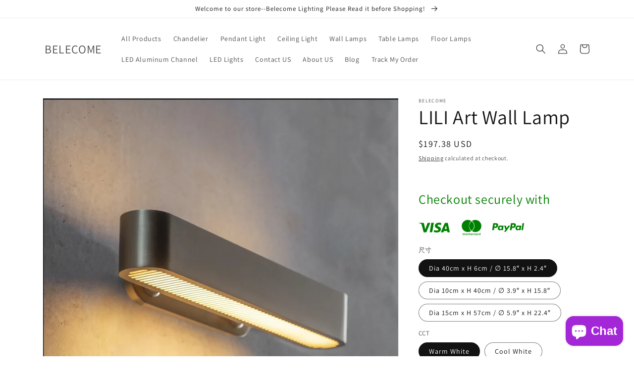

--- FILE ---
content_type: text/html; charset=utf-8
request_url: https://www.belecome.com/products/lili-art-wall-lamp
body_size: 37873
content:
<!doctype html>
<html class="no-js" lang="en">
  <head>
    <meta charset="utf-8">
    <meta http-equiv="X-UA-Compatible" content="IE=edge">
    <meta name="viewport" content="width=device-width,initial-scale=1">
    <meta name="theme-color" content="">
    <link rel="canonical" href="https://www.belecome.com/products/lili-art-wall-lamp">
    <link rel="preconnect" href="https://cdn.shopify.com" crossorigin><link rel="preconnect" href="https://fonts.shopifycdn.com" crossorigin><title>
      LILI Art Wall Lamp
 &ndash; BELECOME</title>

    
      <meta name="description" content="This LILI Art Wall Lamp is a contrasting bronze insert that casts warm light on the walls and rooms. A sleek slotted grill sits atop the cat White stone diffuser. It&#39;s a simplistic style of modernization.">
    

    

<meta property="og:site_name" content="BELECOME">
<meta property="og:url" content="https://www.belecome.com/products/lili-art-wall-lamp">
<meta property="og:title" content="LILI Art Wall Lamp">
<meta property="og:type" content="product">
<meta property="og:description" content="This LILI Art Wall Lamp is a contrasting bronze insert that casts warm light on the walls and rooms. A sleek slotted grill sits atop the cat White stone diffuser. It&#39;s a simplistic style of modernization."><meta property="og:image" content="http://www.belecome.com/cdn/shop/products/ColtWallLight-Double_17_ed275ef6-763b-40b7-bf64-f72b6e5959d4.webp?v=1681264699">
  <meta property="og:image:secure_url" content="https://www.belecome.com/cdn/shop/products/ColtWallLight-Double_17_ed275ef6-763b-40b7-bf64-f72b6e5959d4.webp?v=1681264699">
  <meta property="og:image:width" content="1134">
  <meta property="og:image:height" content="1134"><meta property="og:price:amount" content="197.38">
  <meta property="og:price:currency" content="USD"><meta name="twitter:card" content="summary_large_image">
<meta name="twitter:title" content="LILI Art Wall Lamp">
<meta name="twitter:description" content="This LILI Art Wall Lamp is a contrasting bronze insert that casts warm light on the walls and rooms. A sleek slotted grill sits atop the cat White stone diffuser. It&#39;s a simplistic style of modernization.">


    <script src="//www.belecome.com/cdn/shop/t/8/assets/global.js?v=149496944046504657681670853149" defer="defer"></script>
    <script>window.performance && window.performance.mark && window.performance.mark('shopify.content_for_header.start');</script><meta name="google-site-verification" content="biOqFHAUwCLx8TUv_ZwwwIFWsR5FHbWxenDl4dzafYc">
<meta id="shopify-digital-wallet" name="shopify-digital-wallet" content="/4548100142/digital_wallets/dialog">
<meta name="shopify-checkout-api-token" content="2269f22e408c05563fd9bb55a588c592">
<meta id="in-context-paypal-metadata" data-shop-id="4548100142" data-venmo-supported="false" data-environment="production" data-locale="en_US" data-paypal-v4="true" data-currency="USD">
<link rel="alternate" type="application/json+oembed" href="https://www.belecome.com/products/lili-art-wall-lamp.oembed">
<script async="async" src="/checkouts/internal/preloads.js?locale=en-US"></script>
<script id="shopify-features" type="application/json">{"accessToken":"2269f22e408c05563fd9bb55a588c592","betas":["rich-media-storefront-analytics"],"domain":"www.belecome.com","predictiveSearch":true,"shopId":4548100142,"locale":"en"}</script>
<script>var Shopify = Shopify || {};
Shopify.shop = "everlighting.myshopify.com";
Shopify.locale = "en";
Shopify.currency = {"active":"USD","rate":"1.0"};
Shopify.country = "US";
Shopify.theme = {"name":"Dawn","id":131815243958,"schema_name":"Dawn","schema_version":"7.0.1","theme_store_id":887,"role":"main"};
Shopify.theme.handle = "null";
Shopify.theme.style = {"id":null,"handle":null};
Shopify.cdnHost = "www.belecome.com/cdn";
Shopify.routes = Shopify.routes || {};
Shopify.routes.root = "/";</script>
<script type="module">!function(o){(o.Shopify=o.Shopify||{}).modules=!0}(window);</script>
<script>!function(o){function n(){var o=[];function n(){o.push(Array.prototype.slice.apply(arguments))}return n.q=o,n}var t=o.Shopify=o.Shopify||{};t.loadFeatures=n(),t.autoloadFeatures=n()}(window);</script>
<script id="shop-js-analytics" type="application/json">{"pageType":"product"}</script>
<script defer="defer" async type="module" src="//www.belecome.com/cdn/shopifycloud/shop-js/modules/v2/client.init-shop-cart-sync_dlpDe4U9.en.esm.js"></script>
<script defer="defer" async type="module" src="//www.belecome.com/cdn/shopifycloud/shop-js/modules/v2/chunk.common_FunKbpTJ.esm.js"></script>
<script type="module">
  await import("//www.belecome.com/cdn/shopifycloud/shop-js/modules/v2/client.init-shop-cart-sync_dlpDe4U9.en.esm.js");
await import("//www.belecome.com/cdn/shopifycloud/shop-js/modules/v2/chunk.common_FunKbpTJ.esm.js");

  window.Shopify.SignInWithShop?.initShopCartSync?.({"fedCMEnabled":true,"windoidEnabled":true});

</script>
<script>(function() {
  var isLoaded = false;
  function asyncLoad() {
    if (isLoaded) return;
    isLoaded = true;
    var urls = ["\/\/shopify.privy.com\/widget.js?shop=everlighting.myshopify.com","https:\/\/cdn.shopify.com\/s\/files\/1\/2233\/5399\/t\/1\/assets\/trust_hero_4548100142.js?v=1583669735\u0026shop=everlighting.myshopify.com","https:\/\/toastibar-cdn.makeprosimp.com\/v1\/published\/33944\/52635ca0d4a14489a569e08d3848babf\/261\/app.js?v=1\u0026shop=everlighting.myshopify.com"];
    for (var i = 0; i < urls.length; i++) {
      var s = document.createElement('script');
      s.type = 'text/javascript';
      s.async = true;
      s.src = urls[i];
      var x = document.getElementsByTagName('script')[0];
      x.parentNode.insertBefore(s, x);
    }
  };
  if(window.attachEvent) {
    window.attachEvent('onload', asyncLoad);
  } else {
    window.addEventListener('load', asyncLoad, false);
  }
})();</script>
<script id="__st">var __st={"a":4548100142,"offset":28800,"reqid":"831dd9c5-c6db-4bec-9d9b-9d1b6af8e644-1765449259","pageurl":"www.belecome.com\/products\/lili-art-wall-lamp","u":"f3f53151177c","p":"product","rtyp":"product","rid":7583224594614};</script>
<script>window.ShopifyPaypalV4VisibilityTracking = true;</script>
<script id="captcha-bootstrap">!function(){'use strict';const t='contact',e='account',n='new_comment',o=[[t,t],['blogs',n],['comments',n],[t,'customer']],c=[[e,'customer_login'],[e,'guest_login'],[e,'recover_customer_password'],[e,'create_customer']],r=t=>t.map((([t,e])=>`form[action*='/${t}']:not([data-nocaptcha='true']) input[name='form_type'][value='${e}']`)).join(','),a=t=>()=>t?[...document.querySelectorAll(t)].map((t=>t.form)):[];function s(){const t=[...o],e=r(t);return a(e)}const i='password',u='form_key',d=['recaptcha-v3-token','g-recaptcha-response','h-captcha-response',i],f=()=>{try{return window.sessionStorage}catch{return}},m='__shopify_v',_=t=>t.elements[u];function p(t,e,n=!1){try{const o=window.sessionStorage,c=JSON.parse(o.getItem(e)),{data:r}=function(t){const{data:e,action:n}=t;return t[m]||n?{data:e,action:n}:{data:t,action:n}}(c);for(const[e,n]of Object.entries(r))t.elements[e]&&(t.elements[e].value=n);n&&o.removeItem(e)}catch(o){console.error('form repopulation failed',{error:o})}}const l='form_type',E='cptcha';function T(t){t.dataset[E]=!0}const w=window,h=w.document,L='Shopify',v='ce_forms',y='captcha';let A=!1;((t,e)=>{const n=(g='f06e6c50-85a8-45c8-87d0-21a2b65856fe',I='https://cdn.shopify.com/shopifycloud/storefront-forms-hcaptcha/ce_storefront_forms_captcha_hcaptcha.v1.5.2.iife.js',D={infoText:'Protected by hCaptcha',privacyText:'Privacy',termsText:'Terms'},(t,e,n)=>{const o=w[L][v],c=o.bindForm;if(c)return c(t,g,e,D).then(n);var r;o.q.push([[t,g,e,D],n]),r=I,A||(h.body.append(Object.assign(h.createElement('script'),{id:'captcha-provider',async:!0,src:r})),A=!0)});var g,I,D;w[L]=w[L]||{},w[L][v]=w[L][v]||{},w[L][v].q=[],w[L][y]=w[L][y]||{},w[L][y].protect=function(t,e){n(t,void 0,e),T(t)},Object.freeze(w[L][y]),function(t,e,n,w,h,L){const[v,y,A,g]=function(t,e,n){const i=e?o:[],u=t?c:[],d=[...i,...u],f=r(d),m=r(i),_=r(d.filter((([t,e])=>n.includes(e))));return[a(f),a(m),a(_),s()]}(w,h,L),I=t=>{const e=t.target;return e instanceof HTMLFormElement?e:e&&e.form},D=t=>v().includes(t);t.addEventListener('submit',(t=>{const e=I(t);if(!e)return;const n=D(e)&&!e.dataset.hcaptchaBound&&!e.dataset.recaptchaBound,o=_(e),c=g().includes(e)&&(!o||!o.value);(n||c)&&t.preventDefault(),c&&!n&&(function(t){try{if(!f())return;!function(t){const e=f();if(!e)return;const n=_(t);if(!n)return;const o=n.value;o&&e.removeItem(o)}(t);const e=Array.from(Array(32),(()=>Math.random().toString(36)[2])).join('');!function(t,e){_(t)||t.append(Object.assign(document.createElement('input'),{type:'hidden',name:u})),t.elements[u].value=e}(t,e),function(t,e){const n=f();if(!n)return;const o=[...t.querySelectorAll(`input[type='${i}']`)].map((({name:t})=>t)),c=[...d,...o],r={};for(const[a,s]of new FormData(t).entries())c.includes(a)||(r[a]=s);n.setItem(e,JSON.stringify({[m]:1,action:t.action,data:r}))}(t,e)}catch(e){console.error('failed to persist form',e)}}(e),e.submit())}));const S=(t,e)=>{t&&!t.dataset[E]&&(n(t,e.some((e=>e===t))),T(t))};for(const o of['focusin','change'])t.addEventListener(o,(t=>{const e=I(t);D(e)&&S(e,y())}));const B=e.get('form_key'),M=e.get(l),P=B&&M;t.addEventListener('DOMContentLoaded',(()=>{const t=y();if(P)for(const e of t)e.elements[l].value===M&&p(e,B);[...new Set([...A(),...v().filter((t=>'true'===t.dataset.shopifyCaptcha))])].forEach((e=>S(e,t)))}))}(h,new URLSearchParams(w.location.search),n,t,e,['guest_login'])})(!0,!0)}();</script>
<script integrity="sha256-52AcMU7V7pcBOXWImdc/TAGTFKeNjmkeM1Pvks/DTgc=" data-source-attribution="shopify.loadfeatures" defer="defer" src="//www.belecome.com/cdn/shopifycloud/storefront/assets/storefront/load_feature-81c60534.js" crossorigin="anonymous"></script>
<script data-source-attribution="shopify.dynamic_checkout.dynamic.init">var Shopify=Shopify||{};Shopify.PaymentButton=Shopify.PaymentButton||{isStorefrontPortableWallets:!0,init:function(){window.Shopify.PaymentButton.init=function(){};var t=document.createElement("script");t.src="https://www.belecome.com/cdn/shopifycloud/portable-wallets/latest/portable-wallets.en.js",t.type="module",document.head.appendChild(t)}};
</script>
<script data-source-attribution="shopify.dynamic_checkout.buyer_consent">
  function portableWalletsHideBuyerConsent(e){var t=document.getElementById("shopify-buyer-consent"),n=document.getElementById("shopify-subscription-policy-button");t&&n&&(t.classList.add("hidden"),t.setAttribute("aria-hidden","true"),n.removeEventListener("click",e))}function portableWalletsShowBuyerConsent(e){var t=document.getElementById("shopify-buyer-consent"),n=document.getElementById("shopify-subscription-policy-button");t&&n&&(t.classList.remove("hidden"),t.removeAttribute("aria-hidden"),n.addEventListener("click",e))}window.Shopify?.PaymentButton&&(window.Shopify.PaymentButton.hideBuyerConsent=portableWalletsHideBuyerConsent,window.Shopify.PaymentButton.showBuyerConsent=portableWalletsShowBuyerConsent);
</script>
<script>
  function portableWalletsCleanup(e){e&&e.src&&console.error("Failed to load portable wallets script "+e.src);var t=document.querySelectorAll("shopify-accelerated-checkout .shopify-payment-button__skeleton, shopify-accelerated-checkout-cart .wallet-cart-button__skeleton"),e=document.getElementById("shopify-buyer-consent");for(let e=0;e<t.length;e++)t[e].remove();e&&e.remove()}function portableWalletsNotLoadedAsModule(e){e instanceof ErrorEvent&&"string"==typeof e.message&&e.message.includes("import.meta")&&"string"==typeof e.filename&&e.filename.includes("portable-wallets")&&(window.removeEventListener("error",portableWalletsNotLoadedAsModule),window.Shopify.PaymentButton.failedToLoad=e,"loading"===document.readyState?document.addEventListener("DOMContentLoaded",window.Shopify.PaymentButton.init):window.Shopify.PaymentButton.init())}window.addEventListener("error",portableWalletsNotLoadedAsModule);
</script>

<script type="module" src="https://www.belecome.com/cdn/shopifycloud/portable-wallets/latest/portable-wallets.en.js" onError="portableWalletsCleanup(this)" crossorigin="anonymous"></script>
<script nomodule>
  document.addEventListener("DOMContentLoaded", portableWalletsCleanup);
</script>

<script id='scb4127' type='text/javascript' async='' src='https://www.belecome.com/cdn/shopifycloud/privacy-banner/storefront-banner.js'></script><link id="shopify-accelerated-checkout-styles" rel="stylesheet" media="screen" href="https://www.belecome.com/cdn/shopifycloud/portable-wallets/latest/accelerated-checkout-backwards-compat.css" crossorigin="anonymous">
<style id="shopify-accelerated-checkout-cart">
        #shopify-buyer-consent {
  margin-top: 1em;
  display: inline-block;
  width: 100%;
}

#shopify-buyer-consent.hidden {
  display: none;
}

#shopify-subscription-policy-button {
  background: none;
  border: none;
  padding: 0;
  text-decoration: underline;
  font-size: inherit;
  cursor: pointer;
}

#shopify-subscription-policy-button::before {
  box-shadow: none;
}

      </style>
<script id="sections-script" data-sections="header,footer" defer="defer" src="//www.belecome.com/cdn/shop/t/8/compiled_assets/scripts.js?811"></script>
<script>window.performance && window.performance.mark && window.performance.mark('shopify.content_for_header.end');</script>


    <style data-shopify>
      @font-face {
  font-family: Assistant;
  font-weight: 400;
  font-style: normal;
  font-display: swap;
  src: url("//www.belecome.com/cdn/fonts/assistant/assistant_n4.9120912a469cad1cc292572851508ca49d12e768.woff2") format("woff2"),
       url("//www.belecome.com/cdn/fonts/assistant/assistant_n4.6e9875ce64e0fefcd3f4446b7ec9036b3ddd2985.woff") format("woff");
}

      @font-face {
  font-family: Assistant;
  font-weight: 700;
  font-style: normal;
  font-display: swap;
  src: url("//www.belecome.com/cdn/fonts/assistant/assistant_n7.bf44452348ec8b8efa3aa3068825305886b1c83c.woff2") format("woff2"),
       url("//www.belecome.com/cdn/fonts/assistant/assistant_n7.0c887fee83f6b3bda822f1150b912c72da0f7b64.woff") format("woff");
}

      
      
      @font-face {
  font-family: Assistant;
  font-weight: 400;
  font-style: normal;
  font-display: swap;
  src: url("//www.belecome.com/cdn/fonts/assistant/assistant_n4.9120912a469cad1cc292572851508ca49d12e768.woff2") format("woff2"),
       url("//www.belecome.com/cdn/fonts/assistant/assistant_n4.6e9875ce64e0fefcd3f4446b7ec9036b3ddd2985.woff") format("woff");
}


      :root {
        --font-body-family: Assistant, sans-serif;
        --font-body-style: normal;
        --font-body-weight: 400;
        --font-body-weight-bold: 700;

        --font-heading-family: Assistant, sans-serif;
        --font-heading-style: normal;
        --font-heading-weight: 400;

        --font-body-scale: 1.0;
        --font-heading-scale: 1.0;

        --color-base-text: 18, 18, 18;
        --color-shadow: 18, 18, 18;
        --color-base-background-1: 255, 255, 255;
        --color-base-background-2: 243, 243, 243;
        --color-base-solid-button-labels: 255, 255, 255;
        --color-base-outline-button-labels: 18, 18, 18;
        --color-base-accent-1: 18, 18, 18;
        --color-base-accent-2: 51, 79, 180;
        --payment-terms-background-color: #ffffff;

        --gradient-base-background-1: #ffffff;
        --gradient-base-background-2: #f3f3f3;
        --gradient-base-accent-1: #121212;
        --gradient-base-accent-2: #334fb4;

        --media-padding: px;
        --media-border-opacity: 0.05;
        --media-border-width: 1px;
        --media-radius: 0px;
        --media-shadow-opacity: 0.0;
        --media-shadow-horizontal-offset: 0px;
        --media-shadow-vertical-offset: 4px;
        --media-shadow-blur-radius: 5px;
        --media-shadow-visible: 0;

        --page-width: 120rem;
        --page-width-margin: 0rem;

        --product-card-image-padding: 0.0rem;
        --product-card-corner-radius: 0.0rem;
        --product-card-text-alignment: left;
        --product-card-border-width: 0.0rem;
        --product-card-border-opacity: 0.1;
        --product-card-shadow-opacity: 0.0;
        --product-card-shadow-visible: 0;
        --product-card-shadow-horizontal-offset: 0.0rem;
        --product-card-shadow-vertical-offset: 0.4rem;
        --product-card-shadow-blur-radius: 0.5rem;

        --collection-card-image-padding: 0.0rem;
        --collection-card-corner-radius: 0.0rem;
        --collection-card-text-alignment: left;
        --collection-card-border-width: 0.0rem;
        --collection-card-border-opacity: 0.1;
        --collection-card-shadow-opacity: 0.0;
        --collection-card-shadow-visible: 0;
        --collection-card-shadow-horizontal-offset: 0.0rem;
        --collection-card-shadow-vertical-offset: 0.4rem;
        --collection-card-shadow-blur-radius: 0.5rem;

        --blog-card-image-padding: 0.0rem;
        --blog-card-corner-radius: 0.0rem;
        --blog-card-text-alignment: left;
        --blog-card-border-width: 0.0rem;
        --blog-card-border-opacity: 0.1;
        --blog-card-shadow-opacity: 0.0;
        --blog-card-shadow-visible: 0;
        --blog-card-shadow-horizontal-offset: 0.0rem;
        --blog-card-shadow-vertical-offset: 0.4rem;
        --blog-card-shadow-blur-radius: 0.5rem;

        --badge-corner-radius: 4.0rem;

        --popup-border-width: 1px;
        --popup-border-opacity: 0.1;
        --popup-corner-radius: 0px;
        --popup-shadow-opacity: 0.0;
        --popup-shadow-horizontal-offset: 0px;
        --popup-shadow-vertical-offset: 4px;
        --popup-shadow-blur-radius: 5px;

        --drawer-border-width: 1px;
        --drawer-border-opacity: 0.1;
        --drawer-shadow-opacity: 0.0;
        --drawer-shadow-horizontal-offset: 0px;
        --drawer-shadow-vertical-offset: 4px;
        --drawer-shadow-blur-radius: 5px;

        --spacing-sections-desktop: 0px;
        --spacing-sections-mobile: 0px;

        --grid-desktop-vertical-spacing: 8px;
        --grid-desktop-horizontal-spacing: 8px;
        --grid-mobile-vertical-spacing: 4px;
        --grid-mobile-horizontal-spacing: 4px;

        --text-boxes-border-opacity: 0.1;
        --text-boxes-border-width: 0px;
        --text-boxes-radius: 0px;
        --text-boxes-shadow-opacity: 0.0;
        --text-boxes-shadow-visible: 0;
        --text-boxes-shadow-horizontal-offset: 0px;
        --text-boxes-shadow-vertical-offset: 4px;
        --text-boxes-shadow-blur-radius: 5px;

        --buttons-radius: 0px;
        --buttons-radius-outset: 0px;
        --buttons-border-width: 1px;
        --buttons-border-opacity: 1.0;
        --buttons-shadow-opacity: 0.0;
        --buttons-shadow-visible: 0;
        --buttons-shadow-horizontal-offset: 0px;
        --buttons-shadow-vertical-offset: 4px;
        --buttons-shadow-blur-radius: 5px;
        --buttons-border-offset: 0px;

        --inputs-radius: 0px;
        --inputs-border-width: 1px;
        --inputs-border-opacity: 0.55;
        --inputs-shadow-opacity: 0.0;
        --inputs-shadow-horizontal-offset: 0px;
        --inputs-margin-offset: 0px;
        --inputs-shadow-vertical-offset: 4px;
        --inputs-shadow-blur-radius: 5px;
        --inputs-radius-outset: 0px;

        --variant-pills-radius: 40px;
        --variant-pills-border-width: 1px;
        --variant-pills-border-opacity: 0.55;
        --variant-pills-shadow-opacity: 0.0;
        --variant-pills-shadow-horizontal-offset: 0px;
        --variant-pills-shadow-vertical-offset: 4px;
        --variant-pills-shadow-blur-radius: 5px;
      }

      *,
      *::before,
      *::after {
        box-sizing: inherit;
      }

      html {
        box-sizing: border-box;
        font-size: calc(var(--font-body-scale) * 62.5%);
        height: 100%;
      }

      body {
        display: grid;
        grid-template-rows: auto auto 1fr auto;
        grid-template-columns: 100%;
        min-height: 100%;
        margin: 0;
        font-size: 1.5rem;
        letter-spacing: 0.06rem;
        line-height: calc(1 + 0.8 / var(--font-body-scale));
        font-family: var(--font-body-family);
        font-style: var(--font-body-style);
        font-weight: var(--font-body-weight);
      }

      @media screen and (min-width: 750px) {
        body {
          font-size: 1.6rem;
        }
      }
    </style>

    <link href="//www.belecome.com/cdn/shop/t/8/assets/base.css?v=88290808517547527771670853151" rel="stylesheet" type="text/css" media="all" />
<link rel="preload" as="font" href="//www.belecome.com/cdn/fonts/assistant/assistant_n4.9120912a469cad1cc292572851508ca49d12e768.woff2" type="font/woff2" crossorigin><link rel="preload" as="font" href="//www.belecome.com/cdn/fonts/assistant/assistant_n4.9120912a469cad1cc292572851508ca49d12e768.woff2" type="font/woff2" crossorigin><link rel="stylesheet" href="//www.belecome.com/cdn/shop/t/8/assets/component-predictive-search.css?v=83512081251802922551670853149" media="print" onload="this.media='all'"><script>document.documentElement.className = document.documentElement.className.replace('no-js', 'js');
    if (Shopify.designMode) {
      document.documentElement.classList.add('shopify-design-mode');
    }
    </script>
  
        <link href="//www.belecome.com/cdn/shop/t/8/assets/paymentfont.scss.css?v=157658330001093062781750217867" rel="stylesheet" type="text/css" media="all" />
      
<!-- BEGIN app block: shopify://apps/superdesk/blocks/json-ld-snippet/916fac09-d98d-47c3-a15e-fbc830f82b9a -->


  <script id="superdesk-reviews-jsonld" type="application/ld+json">
    {
        "@context": "http://schema.org/",
        "@type": "Product",
        "name": "LILI Art Wall Lamp",
        "image": "https://www.belecome.com/cdn/shop/products/ColtWallLight-Double_17_ed275ef6-763b-40b7-bf64-f72b6e5959d4.webp?v=1681264699&width=450",
        "description": "This LILI Art Wall Lamp is a contrasting bronze insert that casts warm light on the walls and rooms. A sleek slotted grill sits atop the cat White stone diffuser. It's a simplistic style of modernization.\nItem No:W70010\nSize: Dia 40cm x H 6cm \/ ∅ 15.8″ x H 2.4″\nSize: Dia 10cm x H 40cm \/ ∅ 3.9″ x H 15.8″\nSize: Dia 15cm x H 57cm \/ ∅ 5.9″ x H 22.4″\nMaterial: Brass, Acrylic\nLight source: Integrated LED\nKelvin range: Warm White (3000K), Cool White (6000K), Daylight (4000K)\nPower: ~10W\nVoltage: AC 110-240V\nMounting: Wall\nEnvironment: Indoor\nFinishes: Polished brass\nProcess: Polishing\nControl method: push button switch (not dimmable)\nWe can provide OEM service and welcome your customized product order and self-designed drawings.\nMade in China\nWe ship to world wide, so don't worry and just rest assure to place the order. If you want to see the real lamp photos,please just feel free to contact with us at info@belecome.com\nThis LILI Art Wall Lamp can use to:\nUSA 110volt. This light is certified.\nEU \/ UK 220~240volt. This light is certified.\nAU \/ NZ 220~240volt certified.\n ",
        "url": "https:\/\/www.belecome.com\/products\/lili-art-wall-lamp",
        "sku": "W70010A",
        "mpn": "7583224594614",
        "brand": {
            "@type": "Brand",
            "name": "BELECOME"
        },
        "offers": {
            "@type": "Offer",
            "priceCurrency": "USD",
            "price": "197.38",
            "availability": "InStock",
            "seller": {
                "@type": "Organization",
                "name": "BELECOME"
            }
        }
        
    }
  </script>



<!-- END app block --><!-- BEGIN app block: shopify://apps/simprosys-google-shopping-feed/blocks/core_settings_block/1f0b859e-9fa6-4007-97e8-4513aff5ff3b --><!-- BEGIN: GSF App Core Tags & Scripts by Simprosys Google Shopping Feed -->









<!-- END: GSF App Core Tags & Scripts by Simprosys Google Shopping Feed -->
<!-- END app block --><script src="https://cdn.shopify.com/extensions/019a2150-0cff-7772-80a5-aae01182fac5/columbus-app-extensions-362/assets/star-rating-summary.js" type="text/javascript" defer="defer"></script>
<link href="https://cdn.shopify.com/extensions/019a2150-0cff-7772-80a5-aae01182fac5/columbus-app-extensions-362/assets/star-rating-summary.css" rel="stylesheet" type="text/css" media="all">
<script src="https://cdn.shopify.com/extensions/7bc9bb47-adfa-4267-963e-cadee5096caf/inbox-1252/assets/inbox-chat-loader.js" type="text/javascript" defer="defer"></script>
<script src="https://cdn.shopify.com/extensions/019a2150-0cff-7772-80a5-aae01182fac5/columbus-app-extensions-362/assets/collection-star-rating.js" type="text/javascript" defer="defer"></script>
<link href="https://cdn.shopify.com/extensions/019a2150-0cff-7772-80a5-aae01182fac5/columbus-app-extensions-362/assets/collection-star-rating.css" rel="stylesheet" type="text/css" media="all">
<script src="https://cdn.shopify.com/extensions/019a2150-0cff-7772-80a5-aae01182fac5/columbus-app-extensions-362/assets/featured_reviews_carousel.js" type="text/javascript" defer="defer"></script>
<link href="https://cdn.shopify.com/extensions/019a2150-0cff-7772-80a5-aae01182fac5/columbus-app-extensions-362/assets/featured_reviews_carousel.css" rel="stylesheet" type="text/css" media="all">
<script src="https://cdn.shopify.com/extensions/019a2150-0cff-7772-80a5-aae01182fac5/columbus-app-extensions-362/assets/superdesk-app-embed.js" type="text/javascript" defer="defer"></script>
<link href="https://cdn.shopify.com/extensions/019a2150-0cff-7772-80a5-aae01182fac5/columbus-app-extensions-362/assets/superdesk-app-embed.css" rel="stylesheet" type="text/css" media="all">
<script src="https://cdn.shopify.com/extensions/019a2150-0cff-7772-80a5-aae01182fac5/columbus-app-extensions-362/assets/product_reviews.js" type="text/javascript" defer="defer"></script>
<link href="https://cdn.shopify.com/extensions/019a2150-0cff-7772-80a5-aae01182fac5/columbus-app-extensions-362/assets/product_reviews.css" rel="stylesheet" type="text/css" media="all">
<link href="https://monorail-edge.shopifysvc.com" rel="dns-prefetch">
<script>(function(){if ("sendBeacon" in navigator && "performance" in window) {try {var session_token_from_headers = performance.getEntriesByType('navigation')[0].serverTiming.find(x => x.name == '_s').description;} catch {var session_token_from_headers = undefined;}var session_cookie_matches = document.cookie.match(/_shopify_s=([^;]*)/);var session_token_from_cookie = session_cookie_matches && session_cookie_matches.length === 2 ? session_cookie_matches[1] : "";var session_token = session_token_from_headers || session_token_from_cookie || "";function handle_abandonment_event(e) {var entries = performance.getEntries().filter(function(entry) {return /monorail-edge.shopifysvc.com/.test(entry.name);});if (!window.abandonment_tracked && entries.length === 0) {window.abandonment_tracked = true;var currentMs = Date.now();var navigation_start = performance.timing.navigationStart;var payload = {shop_id: 4548100142,url: window.location.href,navigation_start,duration: currentMs - navigation_start,session_token,page_type: "product"};window.navigator.sendBeacon("https://monorail-edge.shopifysvc.com/v1/produce", JSON.stringify({schema_id: "online_store_buyer_site_abandonment/1.1",payload: payload,metadata: {event_created_at_ms: currentMs,event_sent_at_ms: currentMs}}));}}window.addEventListener('pagehide', handle_abandonment_event);}}());</script>
<script id="web-pixels-manager-setup">(function e(e,d,r,n,o){if(void 0===o&&(o={}),!Boolean(null===(a=null===(i=window.Shopify)||void 0===i?void 0:i.analytics)||void 0===a?void 0:a.replayQueue)){var i,a;window.Shopify=window.Shopify||{};var t=window.Shopify;t.analytics=t.analytics||{};var s=t.analytics;s.replayQueue=[],s.publish=function(e,d,r){return s.replayQueue.push([e,d,r]),!0};try{self.performance.mark("wpm:start")}catch(e){}var l=function(){var e={modern:/Edge?\/(1{2}[4-9]|1[2-9]\d|[2-9]\d{2}|\d{4,})\.\d+(\.\d+|)|Firefox\/(1{2}[4-9]|1[2-9]\d|[2-9]\d{2}|\d{4,})\.\d+(\.\d+|)|Chrom(ium|e)\/(9{2}|\d{3,})\.\d+(\.\d+|)|(Maci|X1{2}).+ Version\/(15\.\d+|(1[6-9]|[2-9]\d|\d{3,})\.\d+)([,.]\d+|)( \(\w+\)|)( Mobile\/\w+|) Safari\/|Chrome.+OPR\/(9{2}|\d{3,})\.\d+\.\d+|(CPU[ +]OS|iPhone[ +]OS|CPU[ +]iPhone|CPU IPhone OS|CPU iPad OS)[ +]+(15[._]\d+|(1[6-9]|[2-9]\d|\d{3,})[._]\d+)([._]\d+|)|Android:?[ /-](13[3-9]|1[4-9]\d|[2-9]\d{2}|\d{4,})(\.\d+|)(\.\d+|)|Android.+Firefox\/(13[5-9]|1[4-9]\d|[2-9]\d{2}|\d{4,})\.\d+(\.\d+|)|Android.+Chrom(ium|e)\/(13[3-9]|1[4-9]\d|[2-9]\d{2}|\d{4,})\.\d+(\.\d+|)|SamsungBrowser\/([2-9]\d|\d{3,})\.\d+/,legacy:/Edge?\/(1[6-9]|[2-9]\d|\d{3,})\.\d+(\.\d+|)|Firefox\/(5[4-9]|[6-9]\d|\d{3,})\.\d+(\.\d+|)|Chrom(ium|e)\/(5[1-9]|[6-9]\d|\d{3,})\.\d+(\.\d+|)([\d.]+$|.*Safari\/(?![\d.]+ Edge\/[\d.]+$))|(Maci|X1{2}).+ Version\/(10\.\d+|(1[1-9]|[2-9]\d|\d{3,})\.\d+)([,.]\d+|)( \(\w+\)|)( Mobile\/\w+|) Safari\/|Chrome.+OPR\/(3[89]|[4-9]\d|\d{3,})\.\d+\.\d+|(CPU[ +]OS|iPhone[ +]OS|CPU[ +]iPhone|CPU IPhone OS|CPU iPad OS)[ +]+(10[._]\d+|(1[1-9]|[2-9]\d|\d{3,})[._]\d+)([._]\d+|)|Android:?[ /-](13[3-9]|1[4-9]\d|[2-9]\d{2}|\d{4,})(\.\d+|)(\.\d+|)|Mobile Safari.+OPR\/([89]\d|\d{3,})\.\d+\.\d+|Android.+Firefox\/(13[5-9]|1[4-9]\d|[2-9]\d{2}|\d{4,})\.\d+(\.\d+|)|Android.+Chrom(ium|e)\/(13[3-9]|1[4-9]\d|[2-9]\d{2}|\d{4,})\.\d+(\.\d+|)|Android.+(UC? ?Browser|UCWEB|U3)[ /]?(15\.([5-9]|\d{2,})|(1[6-9]|[2-9]\d|\d{3,})\.\d+)\.\d+|SamsungBrowser\/(5\.\d+|([6-9]|\d{2,})\.\d+)|Android.+MQ{2}Browser\/(14(\.(9|\d{2,})|)|(1[5-9]|[2-9]\d|\d{3,})(\.\d+|))(\.\d+|)|K[Aa][Ii]OS\/(3\.\d+|([4-9]|\d{2,})\.\d+)(\.\d+|)/},d=e.modern,r=e.legacy,n=navigator.userAgent;return n.match(d)?"modern":n.match(r)?"legacy":"unknown"}(),u="modern"===l?"modern":"legacy",c=(null!=n?n:{modern:"",legacy:""})[u],f=function(e){return[e.baseUrl,"/wpm","/b",e.hashVersion,"modern"===e.buildTarget?"m":"l",".js"].join("")}({baseUrl:d,hashVersion:r,buildTarget:u}),m=function(e){var d=e.version,r=e.bundleTarget,n=e.surface,o=e.pageUrl,i=e.monorailEndpoint;return{emit:function(e){var a=e.status,t=e.errorMsg,s=(new Date).getTime(),l=JSON.stringify({metadata:{event_sent_at_ms:s},events:[{schema_id:"web_pixels_manager_load/3.1",payload:{version:d,bundle_target:r,page_url:o,status:a,surface:n,error_msg:t},metadata:{event_created_at_ms:s}}]});if(!i)return console&&console.warn&&console.warn("[Web Pixels Manager] No Monorail endpoint provided, skipping logging."),!1;try{return self.navigator.sendBeacon.bind(self.navigator)(i,l)}catch(e){}var u=new XMLHttpRequest;try{return u.open("POST",i,!0),u.setRequestHeader("Content-Type","text/plain"),u.send(l),!0}catch(e){return console&&console.warn&&console.warn("[Web Pixels Manager] Got an unhandled error while logging to Monorail."),!1}}}}({version:r,bundleTarget:l,surface:e.surface,pageUrl:self.location.href,monorailEndpoint:e.monorailEndpoint});try{o.browserTarget=l,function(e){var d=e.src,r=e.async,n=void 0===r||r,o=e.onload,i=e.onerror,a=e.sri,t=e.scriptDataAttributes,s=void 0===t?{}:t,l=document.createElement("script"),u=document.querySelector("head"),c=document.querySelector("body");if(l.async=n,l.src=d,a&&(l.integrity=a,l.crossOrigin="anonymous"),s)for(var f in s)if(Object.prototype.hasOwnProperty.call(s,f))try{l.dataset[f]=s[f]}catch(e){}if(o&&l.addEventListener("load",o),i&&l.addEventListener("error",i),u)u.appendChild(l);else{if(!c)throw new Error("Did not find a head or body element to append the script");c.appendChild(l)}}({src:f,async:!0,onload:function(){if(!function(){var e,d;return Boolean(null===(d=null===(e=window.Shopify)||void 0===e?void 0:e.analytics)||void 0===d?void 0:d.initialized)}()){var d=window.webPixelsManager.init(e)||void 0;if(d){var r=window.Shopify.analytics;r.replayQueue.forEach((function(e){var r=e[0],n=e[1],o=e[2];d.publishCustomEvent(r,n,o)})),r.replayQueue=[],r.publish=d.publishCustomEvent,r.visitor=d.visitor,r.initialized=!0}}},onerror:function(){return m.emit({status:"failed",errorMsg:"".concat(f," has failed to load")})},sri:function(e){var d=/^sha384-[A-Za-z0-9+/=]+$/;return"string"==typeof e&&d.test(e)}(c)?c:"",scriptDataAttributes:o}),m.emit({status:"loading"})}catch(e){m.emit({status:"failed",errorMsg:(null==e?void 0:e.message)||"Unknown error"})}}})({shopId: 4548100142,storefrontBaseUrl: "https://www.belecome.com",extensionsBaseUrl: "https://extensions.shopifycdn.com/cdn/shopifycloud/web-pixels-manager",monorailEndpoint: "https://monorail-edge.shopifysvc.com/unstable/produce_batch",surface: "storefront-renderer",enabledBetaFlags: ["2dca8a86"],webPixelsConfigList: [{"id":"478773430","configuration":"{\"config\":\"{\\\"google_tag_ids\\\":[\\\"G-B5CQJDFCJT\\\",\\\"AW-720101597\\\",\\\"GT-T5MDR59\\\"],\\\"target_country\\\":\\\"ZZ\\\",\\\"gtag_events\\\":[{\\\"type\\\":\\\"begin_checkout\\\",\\\"action_label\\\":[\\\"G-B5CQJDFCJT\\\",\\\"AW-720101597\\\/jgcuCLWPv_0CEN3Br9cC\\\"]},{\\\"type\\\":\\\"search\\\",\\\"action_label\\\":[\\\"G-B5CQJDFCJT\\\",\\\"AW-720101597\\\/XHmECLiPv_0CEN3Br9cC\\\"]},{\\\"type\\\":\\\"view_item\\\",\\\"action_label\\\":[\\\"G-B5CQJDFCJT\\\",\\\"AW-720101597\\\/mNhsCK-Pv_0CEN3Br9cC\\\",\\\"MC-TGWL1609N2\\\"]},{\\\"type\\\":\\\"purchase\\\",\\\"action_label\\\":[\\\"G-B5CQJDFCJT\\\",\\\"AW-720101597\\\/wmAcCKyPv_0CEN3Br9cC\\\",\\\"MC-TGWL1609N2\\\"]},{\\\"type\\\":\\\"page_view\\\",\\\"action_label\\\":[\\\"G-B5CQJDFCJT\\\",\\\"AW-720101597\\\/98WpCKmPv_0CEN3Br9cC\\\",\\\"MC-TGWL1609N2\\\"]},{\\\"type\\\":\\\"add_payment_info\\\",\\\"action_label\\\":[\\\"G-B5CQJDFCJT\\\",\\\"AW-720101597\\\/nPC6CLuPv_0CEN3Br9cC\\\"]},{\\\"type\\\":\\\"add_to_cart\\\",\\\"action_label\\\":[\\\"G-B5CQJDFCJT\\\",\\\"AW-720101597\\\/5qrOCLKPv_0CEN3Br9cC\\\"]}],\\\"enable_monitoring_mode\\\":false}\"}","eventPayloadVersion":"v1","runtimeContext":"OPEN","scriptVersion":"b2a88bafab3e21179ed38636efcd8a93","type":"APP","apiClientId":1780363,"privacyPurposes":[],"dataSharingAdjustments":{"protectedCustomerApprovalScopes":["read_customer_address","read_customer_email","read_customer_name","read_customer_personal_data","read_customer_phone"]}},{"id":"shopify-app-pixel","configuration":"{}","eventPayloadVersion":"v1","runtimeContext":"STRICT","scriptVersion":"0450","apiClientId":"shopify-pixel","type":"APP","privacyPurposes":["ANALYTICS","MARKETING"]},{"id":"shopify-custom-pixel","eventPayloadVersion":"v1","runtimeContext":"LAX","scriptVersion":"0450","apiClientId":"shopify-pixel","type":"CUSTOM","privacyPurposes":["ANALYTICS","MARKETING"]}],isMerchantRequest: false,initData: {"shop":{"name":"BELECOME","paymentSettings":{"currencyCode":"USD"},"myshopifyDomain":"everlighting.myshopify.com","countryCode":"CN","storefrontUrl":"https:\/\/www.belecome.com"},"customer":null,"cart":null,"checkout":null,"productVariants":[{"price":{"amount":197.38,"currencyCode":"USD"},"product":{"title":"LILI Art Wall Lamp","vendor":"BELECOME","id":"7583224594614","untranslatedTitle":"LILI Art Wall Lamp","url":"\/products\/lili-art-wall-lamp","type":"Home \u0026 Garden Lighting Lamps"},"id":"42194307154102","image":{"src":"\/\/www.belecome.com\/cdn\/shop\/products\/ColtFlushWallLight_2.webp?v=1681264741"},"sku":"W70010A","title":"Dia 40cm x H 6cm \/ ∅ 15.8″ x H 2.4″ \/ Warm White \/ Brass，Acrylic","untranslatedTitle":"Dia 40cm x H 6cm \/ ∅ 15.8″ x H 2.4″ \/ Warm White \/ Brass，Acrylic"},{"price":{"amount":197.38,"currencyCode":"USD"},"product":{"title":"LILI Art Wall Lamp","vendor":"BELECOME","id":"7583224594614","untranslatedTitle":"LILI Art Wall Lamp","url":"\/products\/lili-art-wall-lamp","type":"Home \u0026 Garden Lighting Lamps"},"id":"42194307186870","image":{"src":"\/\/www.belecome.com\/cdn\/shop\/products\/ColtFlushWallLight_2.webp?v=1681264741"},"sku":"W70010B","title":"Dia 40cm x H 6cm \/ ∅ 15.8″ x H 2.4″ \/ Cool White \/ Brass，Acrylic","untranslatedTitle":"Dia 40cm x H 6cm \/ ∅ 15.8″ x H 2.4″ \/ Cool White \/ Brass，Acrylic"},{"price":{"amount":260.79,"currencyCode":"USD"},"product":{"title":"LILI Art Wall Lamp","vendor":"BELECOME","id":"7583224594614","untranslatedTitle":"LILI Art Wall Lamp","url":"\/products\/lili-art-wall-lamp","type":"Home \u0026 Garden Lighting Lamps"},"id":"42194307219638","image":{"src":"\/\/www.belecome.com\/cdn\/shop\/products\/10_923a535e-48f0-4c46-b8d2-0a27aeef4f52.jpg?v=1681264736"},"sku":"W70010C","title":"Dia 10cm x H 40cm \/ ∅ 3.9″ x H 15.8″ \/ Warm White \/ Brass，Acrylic","untranslatedTitle":"Dia 10cm x H 40cm \/ ∅ 3.9″ x H 15.8″ \/ Warm White \/ Brass，Acrylic"},{"price":{"amount":260.79,"currencyCode":"USD"},"product":{"title":"LILI Art Wall Lamp","vendor":"BELECOME","id":"7583224594614","untranslatedTitle":"LILI Art Wall Lamp","url":"\/products\/lili-art-wall-lamp","type":"Home \u0026 Garden Lighting Lamps"},"id":"42194307252406","image":{"src":"\/\/www.belecome.com\/cdn\/shop\/products\/10_923a535e-48f0-4c46-b8d2-0a27aeef4f52.jpg?v=1681264736"},"sku":"W70010D","title":"Dia 10cm x H 40cm \/ ∅ 3.9″ x H 15.8″ \/ Cool White \/ Brass，Acrylic","untranslatedTitle":"Dia 10cm x H 40cm \/ ∅ 3.9″ x H 15.8″ \/ Cool White \/ Brass，Acrylic"},{"price":{"amount":460.56,"currencyCode":"USD"},"product":{"title":"LILI Art Wall Lamp","vendor":"BELECOME","id":"7583224594614","untranslatedTitle":"LILI Art Wall Lamp","url":"\/products\/lili-art-wall-lamp","type":"Home \u0026 Garden Lighting Lamps"},"id":"42194307285174","image":{"src":"\/\/www.belecome.com\/cdn\/shop\/products\/ColtWallLight-Double_17_ed275ef6-763b-40b7-bf64-f72b6e5959d4.webp?v=1681264699"},"sku":"W70010E","title":"Dia 15cm x H 57cm \/ ∅ 5.9″ x H 22.4″ \/ Warm White \/ Brass，Acrylic","untranslatedTitle":"Dia 15cm x H 57cm \/ ∅ 5.9″ x H 22.4″ \/ Warm White \/ Brass，Acrylic"},{"price":{"amount":460.56,"currencyCode":"USD"},"product":{"title":"LILI Art Wall Lamp","vendor":"BELECOME","id":"7583224594614","untranslatedTitle":"LILI Art Wall Lamp","url":"\/products\/lili-art-wall-lamp","type":"Home \u0026 Garden Lighting Lamps"},"id":"42194307317942","image":{"src":"\/\/www.belecome.com\/cdn\/shop\/products\/ColtWallLight-Double_17_ed275ef6-763b-40b7-bf64-f72b6e5959d4.webp?v=1681264699"},"sku":"W70010F","title":"Dia 15cm x H 57cm \/ ∅ 5.9″ x H 22.4″ \/ Cool White \/ Brass，Acrylic","untranslatedTitle":"Dia 15cm x H 57cm \/ ∅ 5.9″ x H 22.4″ \/ Cool White \/ Brass，Acrylic"}],"purchasingCompany":null},},"https://www.belecome.com/cdn","ae1676cfwd2530674p4253c800m34e853cb",{"modern":"","legacy":""},{"shopId":"4548100142","storefrontBaseUrl":"https:\/\/www.belecome.com","extensionBaseUrl":"https:\/\/extensions.shopifycdn.com\/cdn\/shopifycloud\/web-pixels-manager","surface":"storefront-renderer","enabledBetaFlags":"[\"2dca8a86\"]","isMerchantRequest":"false","hashVersion":"ae1676cfwd2530674p4253c800m34e853cb","publish":"custom","events":"[[\"page_viewed\",{}],[\"product_viewed\",{\"productVariant\":{\"price\":{\"amount\":197.38,\"currencyCode\":\"USD\"},\"product\":{\"title\":\"LILI Art Wall Lamp\",\"vendor\":\"BELECOME\",\"id\":\"7583224594614\",\"untranslatedTitle\":\"LILI Art Wall Lamp\",\"url\":\"\/products\/lili-art-wall-lamp\",\"type\":\"Home \u0026 Garden Lighting Lamps\"},\"id\":\"42194307154102\",\"image\":{\"src\":\"\/\/www.belecome.com\/cdn\/shop\/products\/ColtFlushWallLight_2.webp?v=1681264741\"},\"sku\":\"W70010A\",\"title\":\"Dia 40cm x H 6cm \/ ∅ 15.8″ x H 2.4″ \/ Warm White \/ Brass，Acrylic\",\"untranslatedTitle\":\"Dia 40cm x H 6cm \/ ∅ 15.8″ x H 2.4″ \/ Warm White \/ Brass，Acrylic\"}}]]"});</script><script>
  window.ShopifyAnalytics = window.ShopifyAnalytics || {};
  window.ShopifyAnalytics.meta = window.ShopifyAnalytics.meta || {};
  window.ShopifyAnalytics.meta.currency = 'USD';
  var meta = {"product":{"id":7583224594614,"gid":"gid:\/\/shopify\/Product\/7583224594614","vendor":"BELECOME","type":"Home \u0026 Garden Lighting Lamps","variants":[{"id":42194307154102,"price":19738,"name":"LILI Art Wall Lamp - Dia 40cm x H 6cm \/ ∅ 15.8″ x H 2.4″ \/ Warm White \/ Brass，Acrylic","public_title":"Dia 40cm x H 6cm \/ ∅ 15.8″ x H 2.4″ \/ Warm White \/ Brass，Acrylic","sku":"W70010A"},{"id":42194307186870,"price":19738,"name":"LILI Art Wall Lamp - Dia 40cm x H 6cm \/ ∅ 15.8″ x H 2.4″ \/ Cool White \/ Brass，Acrylic","public_title":"Dia 40cm x H 6cm \/ ∅ 15.8″ x H 2.4″ \/ Cool White \/ Brass，Acrylic","sku":"W70010B"},{"id":42194307219638,"price":26079,"name":"LILI Art Wall Lamp - Dia 10cm x H 40cm \/ ∅ 3.9″ x H 15.8″ \/ Warm White \/ Brass，Acrylic","public_title":"Dia 10cm x H 40cm \/ ∅ 3.9″ x H 15.8″ \/ Warm White \/ Brass，Acrylic","sku":"W70010C"},{"id":42194307252406,"price":26079,"name":"LILI Art Wall Lamp - Dia 10cm x H 40cm \/ ∅ 3.9″ x H 15.8″ \/ Cool White \/ Brass，Acrylic","public_title":"Dia 10cm x H 40cm \/ ∅ 3.9″ x H 15.8″ \/ Cool White \/ Brass，Acrylic","sku":"W70010D"},{"id":42194307285174,"price":46056,"name":"LILI Art Wall Lamp - Dia 15cm x H 57cm \/ ∅ 5.9″ x H 22.4″ \/ Warm White \/ Brass，Acrylic","public_title":"Dia 15cm x H 57cm \/ ∅ 5.9″ x H 22.4″ \/ Warm White \/ Brass，Acrylic","sku":"W70010E"},{"id":42194307317942,"price":46056,"name":"LILI Art Wall Lamp - Dia 15cm x H 57cm \/ ∅ 5.9″ x H 22.4″ \/ Cool White \/ Brass，Acrylic","public_title":"Dia 15cm x H 57cm \/ ∅ 5.9″ x H 22.4″ \/ Cool White \/ Brass，Acrylic","sku":"W70010F"}],"remote":false},"page":{"pageType":"product","resourceType":"product","resourceId":7583224594614}};
  for (var attr in meta) {
    window.ShopifyAnalytics.meta[attr] = meta[attr];
  }
</script>
<script class="analytics">
  (function () {
    var customDocumentWrite = function(content) {
      var jquery = null;

      if (window.jQuery) {
        jquery = window.jQuery;
      } else if (window.Checkout && window.Checkout.$) {
        jquery = window.Checkout.$;
      }

      if (jquery) {
        jquery('body').append(content);
      }
    };

    var hasLoggedConversion = function(token) {
      if (token) {
        return document.cookie.indexOf('loggedConversion=' + token) !== -1;
      }
      return false;
    }

    var setCookieIfConversion = function(token) {
      if (token) {
        var twoMonthsFromNow = new Date(Date.now());
        twoMonthsFromNow.setMonth(twoMonthsFromNow.getMonth() + 2);

        document.cookie = 'loggedConversion=' + token + '; expires=' + twoMonthsFromNow;
      }
    }

    var trekkie = window.ShopifyAnalytics.lib = window.trekkie = window.trekkie || [];
    if (trekkie.integrations) {
      return;
    }
    trekkie.methods = [
      'identify',
      'page',
      'ready',
      'track',
      'trackForm',
      'trackLink'
    ];
    trekkie.factory = function(method) {
      return function() {
        var args = Array.prototype.slice.call(arguments);
        args.unshift(method);
        trekkie.push(args);
        return trekkie;
      };
    };
    for (var i = 0; i < trekkie.methods.length; i++) {
      var key = trekkie.methods[i];
      trekkie[key] = trekkie.factory(key);
    }
    trekkie.load = function(config) {
      trekkie.config = config || {};
      trekkie.config.initialDocumentCookie = document.cookie;
      var first = document.getElementsByTagName('script')[0];
      var script = document.createElement('script');
      script.type = 'text/javascript';
      script.onerror = function(e) {
        var scriptFallback = document.createElement('script');
        scriptFallback.type = 'text/javascript';
        scriptFallback.onerror = function(error) {
                var Monorail = {
      produce: function produce(monorailDomain, schemaId, payload) {
        var currentMs = new Date().getTime();
        var event = {
          schema_id: schemaId,
          payload: payload,
          metadata: {
            event_created_at_ms: currentMs,
            event_sent_at_ms: currentMs
          }
        };
        return Monorail.sendRequest("https://" + monorailDomain + "/v1/produce", JSON.stringify(event));
      },
      sendRequest: function sendRequest(endpointUrl, payload) {
        // Try the sendBeacon API
        if (window && window.navigator && typeof window.navigator.sendBeacon === 'function' && typeof window.Blob === 'function' && !Monorail.isIos12()) {
          var blobData = new window.Blob([payload], {
            type: 'text/plain'
          });

          if (window.navigator.sendBeacon(endpointUrl, blobData)) {
            return true;
          } // sendBeacon was not successful

        } // XHR beacon

        var xhr = new XMLHttpRequest();

        try {
          xhr.open('POST', endpointUrl);
          xhr.setRequestHeader('Content-Type', 'text/plain');
          xhr.send(payload);
        } catch (e) {
          console.log(e);
        }

        return false;
      },
      isIos12: function isIos12() {
        return window.navigator.userAgent.lastIndexOf('iPhone; CPU iPhone OS 12_') !== -1 || window.navigator.userAgent.lastIndexOf('iPad; CPU OS 12_') !== -1;
      }
    };
    Monorail.produce('monorail-edge.shopifysvc.com',
      'trekkie_storefront_load_errors/1.1',
      {shop_id: 4548100142,
      theme_id: 131815243958,
      app_name: "storefront",
      context_url: window.location.href,
      source_url: "//www.belecome.com/cdn/s/trekkie.storefront.94e7babdf2ec3663c2b14be7d5a3b25b9303ebb0.min.js"});

        };
        scriptFallback.async = true;
        scriptFallback.src = '//www.belecome.com/cdn/s/trekkie.storefront.94e7babdf2ec3663c2b14be7d5a3b25b9303ebb0.min.js';
        first.parentNode.insertBefore(scriptFallback, first);
      };
      script.async = true;
      script.src = '//www.belecome.com/cdn/s/trekkie.storefront.94e7babdf2ec3663c2b14be7d5a3b25b9303ebb0.min.js';
      first.parentNode.insertBefore(script, first);
    };
    trekkie.load(
      {"Trekkie":{"appName":"storefront","development":false,"defaultAttributes":{"shopId":4548100142,"isMerchantRequest":null,"themeId":131815243958,"themeCityHash":"8232882110299422335","contentLanguage":"en","currency":"USD","eventMetadataId":"ffe23889-9a66-4273-979c-090d604ea353"},"isServerSideCookieWritingEnabled":true,"monorailRegion":"shop_domain","enabledBetaFlags":["f0df213a"]},"Session Attribution":{},"S2S":{"facebookCapiEnabled":false,"source":"trekkie-storefront-renderer","apiClientId":580111}}
    );

    var loaded = false;
    trekkie.ready(function() {
      if (loaded) return;
      loaded = true;

      window.ShopifyAnalytics.lib = window.trekkie;

      var originalDocumentWrite = document.write;
      document.write = customDocumentWrite;
      try { window.ShopifyAnalytics.merchantGoogleAnalytics.call(this); } catch(error) {};
      document.write = originalDocumentWrite;

      window.ShopifyAnalytics.lib.page(null,{"pageType":"product","resourceType":"product","resourceId":7583224594614,"shopifyEmitted":true});

      var match = window.location.pathname.match(/checkouts\/(.+)\/(thank_you|post_purchase)/)
      var token = match? match[1]: undefined;
      if (!hasLoggedConversion(token)) {
        setCookieIfConversion(token);
        window.ShopifyAnalytics.lib.track("Viewed Product",{"currency":"USD","variantId":42194307154102,"productId":7583224594614,"productGid":"gid:\/\/shopify\/Product\/7583224594614","name":"LILI Art Wall Lamp - Dia 40cm x H 6cm \/ ∅ 15.8″ x H 2.4″ \/ Warm White \/ Brass，Acrylic","price":"197.38","sku":"W70010A","brand":"BELECOME","variant":"Dia 40cm x H 6cm \/ ∅ 15.8″ x H 2.4″ \/ Warm White \/ Brass，Acrylic","category":"Home \u0026 Garden Lighting Lamps","nonInteraction":true,"remote":false},undefined,undefined,{"shopifyEmitted":true});
      window.ShopifyAnalytics.lib.track("monorail:\/\/trekkie_storefront_viewed_product\/1.1",{"currency":"USD","variantId":42194307154102,"productId":7583224594614,"productGid":"gid:\/\/shopify\/Product\/7583224594614","name":"LILI Art Wall Lamp - Dia 40cm x H 6cm \/ ∅ 15.8″ x H 2.4″ \/ Warm White \/ Brass，Acrylic","price":"197.38","sku":"W70010A","brand":"BELECOME","variant":"Dia 40cm x H 6cm \/ ∅ 15.8″ x H 2.4″ \/ Warm White \/ Brass，Acrylic","category":"Home \u0026 Garden Lighting Lamps","nonInteraction":true,"remote":false,"referer":"https:\/\/www.belecome.com\/products\/lili-art-wall-lamp"});
      }
    });


        var eventsListenerScript = document.createElement('script');
        eventsListenerScript.async = true;
        eventsListenerScript.src = "//www.belecome.com/cdn/shopifycloud/storefront/assets/shop_events_listener-3da45d37.js";
        document.getElementsByTagName('head')[0].appendChild(eventsListenerScript);

})();</script>
  <script>
  if (!window.ga || (window.ga && typeof window.ga !== 'function')) {
    window.ga = function ga() {
      (window.ga.q = window.ga.q || []).push(arguments);
      if (window.Shopify && window.Shopify.analytics && typeof window.Shopify.analytics.publish === 'function') {
        window.Shopify.analytics.publish("ga_stub_called", {}, {sendTo: "google_osp_migration"});
      }
      console.error("Shopify's Google Analytics stub called with:", Array.from(arguments), "\nSee https://help.shopify.com/manual/promoting-marketing/pixels/pixel-migration#google for more information.");
    };
    if (window.Shopify && window.Shopify.analytics && typeof window.Shopify.analytics.publish === 'function') {
      window.Shopify.analytics.publish("ga_stub_initialized", {}, {sendTo: "google_osp_migration"});
    }
  }
</script>
<script
  defer
  src="https://www.belecome.com/cdn/shopifycloud/perf-kit/shopify-perf-kit-2.1.2.min.js"
  data-application="storefront-renderer"
  data-shop-id="4548100142"
  data-render-region="gcp-us-central1"
  data-page-type="product"
  data-theme-instance-id="131815243958"
  data-theme-name="Dawn"
  data-theme-version="7.0.1"
  data-monorail-region="shop_domain"
  data-resource-timing-sampling-rate="10"
  data-shs="true"
  data-shs-beacon="true"
  data-shs-export-with-fetch="true"
  data-shs-logs-sample-rate="1"
></script>
</head>

  <body class="gradient">
    <a class="skip-to-content-link button visually-hidden" href="#MainContent">
      Skip to content
    </a><div id="shopify-section-announcement-bar" class="shopify-section"><div class="announcement-bar color-background-1 gradient" role="region" aria-label="Announcement" ><a href="https://www.belecome.com/blogs/ideas-for-home-lighting-and-sexy-nightgown/notice-please-read-it-before-shopping" class="announcement-bar__link link link--text focus-inset animate-arrow"><div class="page-width">
                <p class="announcement-bar__message center h5">
                  Welcome to our store--Belecome Lighting Please Read it before Shopping!
<svg viewBox="0 0 14 10" fill="none" aria-hidden="true" focusable="false" role="presentation" class="icon icon-arrow" xmlns="http://www.w3.org/2000/svg">
  <path fill-rule="evenodd" clip-rule="evenodd" d="M8.537.808a.5.5 0 01.817-.162l4 4a.5.5 0 010 .708l-4 4a.5.5 0 11-.708-.708L11.793 5.5H1a.5.5 0 010-1h10.793L8.646 1.354a.5.5 0 01-.109-.546z" fill="currentColor">
</svg>

</p>
              </div></a></div>
</div>
    <div id="shopify-section-header" class="shopify-section section-header"><link rel="stylesheet" href="//www.belecome.com/cdn/shop/t/8/assets/component-list-menu.css?v=151968516119678728991670853150" media="print" onload="this.media='all'">
<link rel="stylesheet" href="//www.belecome.com/cdn/shop/t/8/assets/component-search.css?v=96455689198851321781670853148" media="print" onload="this.media='all'">
<link rel="stylesheet" href="//www.belecome.com/cdn/shop/t/8/assets/component-menu-drawer.css?v=182311192829367774911670853149" media="print" onload="this.media='all'">
<link rel="stylesheet" href="//www.belecome.com/cdn/shop/t/8/assets/component-cart-notification.css?v=183358051719344305851670853148" media="print" onload="this.media='all'">
<link rel="stylesheet" href="//www.belecome.com/cdn/shop/t/8/assets/component-cart-items.css?v=23917223812499722491670853151" media="print" onload="this.media='all'"><link rel="stylesheet" href="//www.belecome.com/cdn/shop/t/8/assets/component-price.css?v=65402837579211014041670853149" media="print" onload="this.media='all'">
  <link rel="stylesheet" href="//www.belecome.com/cdn/shop/t/8/assets/component-loading-overlay.css?v=167310470843593579841670853151" media="print" onload="this.media='all'"><noscript><link href="//www.belecome.com/cdn/shop/t/8/assets/component-list-menu.css?v=151968516119678728991670853150" rel="stylesheet" type="text/css" media="all" /></noscript>
<noscript><link href="//www.belecome.com/cdn/shop/t/8/assets/component-search.css?v=96455689198851321781670853148" rel="stylesheet" type="text/css" media="all" /></noscript>
<noscript><link href="//www.belecome.com/cdn/shop/t/8/assets/component-menu-drawer.css?v=182311192829367774911670853149" rel="stylesheet" type="text/css" media="all" /></noscript>
<noscript><link href="//www.belecome.com/cdn/shop/t/8/assets/component-cart-notification.css?v=183358051719344305851670853148" rel="stylesheet" type="text/css" media="all" /></noscript>
<noscript><link href="//www.belecome.com/cdn/shop/t/8/assets/component-cart-items.css?v=23917223812499722491670853151" rel="stylesheet" type="text/css" media="all" /></noscript>

<style>
  header-drawer {
    justify-self: start;
    margin-left: -1.2rem;
  }

  .header__heading-logo {
    max-width: 90px;
  }

  @media screen and (min-width: 990px) {
    header-drawer {
      display: none;
    }
  }

  .menu-drawer-container {
    display: flex;
  }

  .list-menu {
    list-style: none;
    padding: 0;
    margin: 0;
  }

  .list-menu--inline {
    display: inline-flex;
    flex-wrap: wrap;
  }

  summary.list-menu__item {
    padding-right: 2.7rem;
  }

  .list-menu__item {
    display: flex;
    align-items: center;
    line-height: calc(1 + 0.3 / var(--font-body-scale));
  }

  .list-menu__item--link {
    text-decoration: none;
    padding-bottom: 1rem;
    padding-top: 1rem;
    line-height: calc(1 + 0.8 / var(--font-body-scale));
  }

  @media screen and (min-width: 750px) {
    .list-menu__item--link {
      padding-bottom: 0.5rem;
      padding-top: 0.5rem;
    }
  }
</style><style data-shopify>.header {
    padding-top: 10px;
    padding-bottom: 10px;
  }

  .section-header {
    margin-bottom: 0px;
  }

  @media screen and (min-width: 750px) {
    .section-header {
      margin-bottom: 0px;
    }
  }

  @media screen and (min-width: 990px) {
    .header {
      padding-top: 20px;
      padding-bottom: 20px;
    }
  }</style><script src="//www.belecome.com/cdn/shop/t/8/assets/details-disclosure.js?v=153497636716254413831670853150" defer="defer"></script>
<script src="//www.belecome.com/cdn/shop/t/8/assets/details-modal.js?v=4511761896672669691670853150" defer="defer"></script>
<script src="//www.belecome.com/cdn/shop/t/8/assets/cart-notification.js?v=160453272920806432391670853148" defer="defer"></script><svg xmlns="http://www.w3.org/2000/svg" class="hidden">
  <symbol id="icon-search" viewbox="0 0 18 19" fill="none">
    <path fill-rule="evenodd" clip-rule="evenodd" d="M11.03 11.68A5.784 5.784 0 112.85 3.5a5.784 5.784 0 018.18 8.18zm.26 1.12a6.78 6.78 0 11.72-.7l5.4 5.4a.5.5 0 11-.71.7l-5.41-5.4z" fill="currentColor"/>
  </symbol>

  <symbol id="icon-close" class="icon icon-close" fill="none" viewBox="0 0 18 17">
    <path d="M.865 15.978a.5.5 0 00.707.707l7.433-7.431 7.579 7.282a.501.501 0 00.846-.37.5.5 0 00-.153-.351L9.712 8.546l7.417-7.416a.5.5 0 10-.707-.708L8.991 7.853 1.413.573a.5.5 0 10-.693.72l7.563 7.268-7.418 7.417z" fill="currentColor">
  </symbol>
</svg>
<sticky-header class="header-wrapper color-background-1 gradient header-wrapper--border-bottom">
  <header class="header header--middle-left header--mobile-center page-width header--has-menu"><header-drawer data-breakpoint="tablet">
        <details id="Details-menu-drawer-container" class="menu-drawer-container">
          <summary class="header__icon header__icon--menu header__icon--summary link focus-inset" aria-label="Menu">
            <span>
              <svg xmlns="http://www.w3.org/2000/svg" aria-hidden="true" focusable="false" role="presentation" class="icon icon-hamburger" fill="none" viewBox="0 0 18 16">
  <path d="M1 .5a.5.5 0 100 1h15.71a.5.5 0 000-1H1zM.5 8a.5.5 0 01.5-.5h15.71a.5.5 0 010 1H1A.5.5 0 01.5 8zm0 7a.5.5 0 01.5-.5h15.71a.5.5 0 010 1H1a.5.5 0 01-.5-.5z" fill="currentColor">
</svg>

              <svg xmlns="http://www.w3.org/2000/svg" aria-hidden="true" focusable="false" role="presentation" class="icon icon-close" fill="none" viewBox="0 0 18 17">
  <path d="M.865 15.978a.5.5 0 00.707.707l7.433-7.431 7.579 7.282a.501.501 0 00.846-.37.5.5 0 00-.153-.351L9.712 8.546l7.417-7.416a.5.5 0 10-.707-.708L8.991 7.853 1.413.573a.5.5 0 10-.693.72l7.563 7.268-7.418 7.417z" fill="currentColor">
</svg>

            </span>
          </summary>
          <div id="menu-drawer" class="gradient menu-drawer motion-reduce" tabindex="-1">
            <div class="menu-drawer__inner-container">
              <div class="menu-drawer__navigation-container">
                <nav class="menu-drawer__navigation">
                  <ul class="menu-drawer__menu has-submenu list-menu" role="list"><li><a href="/collections/all" class="menu-drawer__menu-item list-menu__item link link--text focus-inset">
                            All Products
                          </a></li><li><a href="/collections/chandelier" class="menu-drawer__menu-item list-menu__item link link--text focus-inset">
                            Chandelier
                          </a></li><li><a href="/collections/pendant-light" class="menu-drawer__menu-item list-menu__item link link--text focus-inset">
                            Pendant Light
                          </a></li><li><a href="/collections/ceiling-light" class="menu-drawer__menu-item list-menu__item link link--text focus-inset">
                            Ceiling Light
                          </a></li><li><a href="/collections/wall-lamps" class="menu-drawer__menu-item list-menu__item link link--text focus-inset">
                            Wall Lamps
                          </a></li><li><a href="/collections/table-lamps" class="menu-drawer__menu-item list-menu__item link link--text focus-inset">
                            Table Lamps
                          </a></li><li><a href="/collections/floor-lamps" class="menu-drawer__menu-item list-menu__item link link--text focus-inset">
                            Floor Lamps
                          </a></li><li><a href="/collections/led-aluminum-channel/led-aluminum-channel" class="menu-drawer__menu-item list-menu__item link link--text focus-inset">
                            LED Aluminum Channel
                          </a></li><li><a href="/collections/led-lights/LED-Lights" class="menu-drawer__menu-item list-menu__item link link--text focus-inset">
                            LED Lights
                          </a></li><li><a href="/pages/contact-us" class="menu-drawer__menu-item list-menu__item link link--text focus-inset">
                            Contact US
                          </a></li><li><a href="/pages/lighting-supply-about-us" class="menu-drawer__menu-item list-menu__item link link--text focus-inset">
                            About US
                          </a></li><li><a href="/blogs/ideas-for-home-lighting-and-sexy-nightgown" class="menu-drawer__menu-item list-menu__item link link--text focus-inset">
                            Blog
                          </a></li><li><a href="https://everlighting.myshopify.com/apps/17TRACK" class="menu-drawer__menu-item list-menu__item link link--text focus-inset">
                            Track My Order
                          </a></li></ul>
                </nav>
                <div class="menu-drawer__utility-links"><a href="https://account.belecome.com?locale=en&region_country=US" class="menu-drawer__account link focus-inset h5">
                      <svg xmlns="http://www.w3.org/2000/svg" aria-hidden="true" focusable="false" role="presentation" class="icon icon-account" fill="none" viewBox="0 0 18 19">
  <path fill-rule="evenodd" clip-rule="evenodd" d="M6 4.5a3 3 0 116 0 3 3 0 01-6 0zm3-4a4 4 0 100 8 4 4 0 000-8zm5.58 12.15c1.12.82 1.83 2.24 1.91 4.85H1.51c.08-2.6.79-4.03 1.9-4.85C4.66 11.75 6.5 11.5 9 11.5s4.35.26 5.58 1.15zM9 10.5c-2.5 0-4.65.24-6.17 1.35C1.27 12.98.5 14.93.5 18v.5h17V18c0-3.07-.77-5.02-2.33-6.15-1.52-1.1-3.67-1.35-6.17-1.35z" fill="currentColor">
</svg>

Log in</a><ul class="list list-social list-unstyled" role="list"></ul>
                </div>
              </div>
            </div>
          </div>
        </details>
      </header-drawer><a href="/" class="header__heading-link link link--text focus-inset"><span class="h2">BELECOME</span></a><nav class="header__inline-menu">
          <ul class="list-menu list-menu--inline" role="list"><li><a href="/collections/all" class="header__menu-item list-menu__item link link--text focus-inset">
                    <span>All Products</span>
                  </a></li><li><a href="/collections/chandelier" class="header__menu-item list-menu__item link link--text focus-inset">
                    <span>Chandelier</span>
                  </a></li><li><a href="/collections/pendant-light" class="header__menu-item list-menu__item link link--text focus-inset">
                    <span>Pendant Light</span>
                  </a></li><li><a href="/collections/ceiling-light" class="header__menu-item list-menu__item link link--text focus-inset">
                    <span>Ceiling Light</span>
                  </a></li><li><a href="/collections/wall-lamps" class="header__menu-item list-menu__item link link--text focus-inset">
                    <span>Wall Lamps</span>
                  </a></li><li><a href="/collections/table-lamps" class="header__menu-item list-menu__item link link--text focus-inset">
                    <span>Table Lamps</span>
                  </a></li><li><a href="/collections/floor-lamps" class="header__menu-item list-menu__item link link--text focus-inset">
                    <span>Floor Lamps</span>
                  </a></li><li><a href="/collections/led-aluminum-channel/led-aluminum-channel" class="header__menu-item list-menu__item link link--text focus-inset">
                    <span>LED Aluminum Channel</span>
                  </a></li><li><a href="/collections/led-lights/LED-Lights" class="header__menu-item list-menu__item link link--text focus-inset">
                    <span>LED Lights</span>
                  </a></li><li><a href="/pages/contact-us" class="header__menu-item list-menu__item link link--text focus-inset">
                    <span>Contact US</span>
                  </a></li><li><a href="/pages/lighting-supply-about-us" class="header__menu-item list-menu__item link link--text focus-inset">
                    <span>About US</span>
                  </a></li><li><a href="/blogs/ideas-for-home-lighting-and-sexy-nightgown" class="header__menu-item list-menu__item link link--text focus-inset">
                    <span>Blog</span>
                  </a></li><li><a href="https://everlighting.myshopify.com/apps/17TRACK" class="header__menu-item list-menu__item link link--text focus-inset">
                    <span>Track My Order</span>
                  </a></li></ul>
        </nav><div class="header__icons">
      <details-modal class="header__search">
        <details>
          <summary class="header__icon header__icon--search header__icon--summary link focus-inset modal__toggle" aria-haspopup="dialog" aria-label="Search">
            <span>
              <svg class="modal__toggle-open icon icon-search" aria-hidden="true" focusable="false" role="presentation">
                <use href="#icon-search">
              </svg>
              <svg class="modal__toggle-close icon icon-close" aria-hidden="true" focusable="false" role="presentation">
                <use href="#icon-close">
              </svg>
            </span>
          </summary>
          <div class="search-modal modal__content gradient" role="dialog" aria-modal="true" aria-label="Search">
            <div class="modal-overlay"></div>
            <div class="search-modal__content search-modal__content-bottom" tabindex="-1"><predictive-search class="search-modal__form" data-loading-text="Loading..."><form action="/search" method="get" role="search" class="search search-modal__form">
                  <div class="field">
                    <input class="search__input field__input"
                      id="Search-In-Modal"
                      type="search"
                      name="q"
                      value=""
                      placeholder="Search"role="combobox"
                        aria-expanded="false"
                        aria-owns="predictive-search-results-list"
                        aria-controls="predictive-search-results-list"
                        aria-haspopup="listbox"
                        aria-autocomplete="list"
                        autocorrect="off"
                        autocomplete="off"
                        autocapitalize="off"
                        spellcheck="false">
                    <label class="field__label" for="Search-In-Modal">Search</label>
                    <input type="hidden" name="options[prefix]" value="last">
                    <button class="search__button field__button" aria-label="Search">
                      <svg class="icon icon-search" aria-hidden="true" focusable="false" role="presentation">
                        <use href="#icon-search">
                      </svg>
                    </button>
                  </div><div class="predictive-search predictive-search--header" tabindex="-1" data-predictive-search>
                      <div class="predictive-search__loading-state">
                        <svg aria-hidden="true" focusable="false" role="presentation" class="spinner" viewBox="0 0 66 66" xmlns="http://www.w3.org/2000/svg">
                          <circle class="path" fill="none" stroke-width="6" cx="33" cy="33" r="30"></circle>
                        </svg>
                      </div>
                    </div>

                    <span class="predictive-search-status visually-hidden" role="status" aria-hidden="true"></span></form></predictive-search><button type="button" class="search-modal__close-button modal__close-button link link--text focus-inset" aria-label="Close">
                <svg class="icon icon-close" aria-hidden="true" focusable="false" role="presentation">
                  <use href="#icon-close">
                </svg>
              </button>
            </div>
          </div>
        </details>
      </details-modal><a href="https://account.belecome.com?locale=en&region_country=US" class="header__icon header__icon--account link focus-inset small-hide">
          <svg xmlns="http://www.w3.org/2000/svg" aria-hidden="true" focusable="false" role="presentation" class="icon icon-account" fill="none" viewBox="0 0 18 19">
  <path fill-rule="evenodd" clip-rule="evenodd" d="M6 4.5a3 3 0 116 0 3 3 0 01-6 0zm3-4a4 4 0 100 8 4 4 0 000-8zm5.58 12.15c1.12.82 1.83 2.24 1.91 4.85H1.51c.08-2.6.79-4.03 1.9-4.85C4.66 11.75 6.5 11.5 9 11.5s4.35.26 5.58 1.15zM9 10.5c-2.5 0-4.65.24-6.17 1.35C1.27 12.98.5 14.93.5 18v.5h17V18c0-3.07-.77-5.02-2.33-6.15-1.52-1.1-3.67-1.35-6.17-1.35z" fill="currentColor">
</svg>

          <span class="visually-hidden">Log in</span>
        </a><a href="/cart" class="header__icon header__icon--cart link focus-inset" id="cart-icon-bubble"><svg class="icon icon-cart-empty" aria-hidden="true" focusable="false" role="presentation" xmlns="http://www.w3.org/2000/svg" viewBox="0 0 40 40" fill="none">
  <path d="m15.75 11.8h-3.16l-.77 11.6a5 5 0 0 0 4.99 5.34h7.38a5 5 0 0 0 4.99-5.33l-.78-11.61zm0 1h-2.22l-.71 10.67a4 4 0 0 0 3.99 4.27h7.38a4 4 0 0 0 4-4.27l-.72-10.67h-2.22v.63a4.75 4.75 0 1 1 -9.5 0zm8.5 0h-7.5v.63a3.75 3.75 0 1 0 7.5 0z" fill="currentColor" fill-rule="evenodd"/>
</svg>
<span class="visually-hidden">Cart</span></a>
    </div>
  </header>
</sticky-header>

<cart-notification>
  <div class="cart-notification-wrapper page-width">
    <div id="cart-notification" class="cart-notification focus-inset color-background-1 gradient" aria-modal="true" aria-label="Item added to your cart" role="dialog" tabindex="-1">
      <div class="cart-notification__header">
        <h2 class="cart-notification__heading caption-large text-body"><svg class="icon icon-checkmark color-foreground-text" aria-hidden="true" focusable="false" xmlns="http://www.w3.org/2000/svg" viewBox="0 0 12 9" fill="none">
  <path fill-rule="evenodd" clip-rule="evenodd" d="M11.35.643a.5.5 0 01.006.707l-6.77 6.886a.5.5 0 01-.719-.006L.638 4.845a.5.5 0 11.724-.69l2.872 3.011 6.41-6.517a.5.5 0 01.707-.006h-.001z" fill="currentColor"/>
</svg>
Item added to your cart</h2>
        <button type="button" class="cart-notification__close modal__close-button link link--text focus-inset" aria-label="Close">
          <svg class="icon icon-close" aria-hidden="true" focusable="false"><use href="#icon-close"></svg>
        </button>
      </div>
      <div id="cart-notification-product" class="cart-notification-product"></div>
      <div class="cart-notification__links">
        <a href="/cart" id="cart-notification-button" class="button button--secondary button--full-width"></a>
        <form action="/cart" method="post" id="cart-notification-form">
          <button class="button button--primary button--full-width" name="checkout">Check out</button>
        </form>
        <button type="button" class="link button-label">Continue shopping</button>
      </div>
    </div>
  </div>
</cart-notification>
<style data-shopify>
  .cart-notification {
     display: none;
  }
</style>


<script type="application/ld+json">
  {
    "@context": "http://schema.org",
    "@type": "Organization",
    "name": "BELECOME",
    
    "sameAs": [
      "",
      "",
      "",
      "",
      "",
      "",
      "",
      "",
      ""
    ],
    "url": "https:\/\/www.belecome.com"
  }
</script>
</div>
    <main id="MainContent" class="content-for-layout focus-none" role="main" tabindex="-1">
      <section id="shopify-section-template--15943409926326__main" class="shopify-section section"><section
  id="MainProduct-template--15943409926326__main"
  class="page-width section-template--15943409926326__main-padding"
  data-section="template--15943409926326__main"
>
  <link href="//www.belecome.com/cdn/shop/t/8/assets/section-main-product.css?v=47066373402512928901670853148" rel="stylesheet" type="text/css" media="all" />
  <link href="//www.belecome.com/cdn/shop/t/8/assets/component-accordion.css?v=180964204318874863811670853148" rel="stylesheet" type="text/css" media="all" />
  <link href="//www.belecome.com/cdn/shop/t/8/assets/component-price.css?v=65402837579211014041670853149" rel="stylesheet" type="text/css" media="all" />
  <link href="//www.belecome.com/cdn/shop/t/8/assets/component-rte.css?v=69919436638515329781670853151" rel="stylesheet" type="text/css" media="all" />
  <link href="//www.belecome.com/cdn/shop/t/8/assets/component-slider.css?v=111384418465749404671670853149" rel="stylesheet" type="text/css" media="all" />
  <link href="//www.belecome.com/cdn/shop/t/8/assets/component-rating.css?v=24573085263941240431670853150" rel="stylesheet" type="text/css" media="all" />
  <link href="//www.belecome.com/cdn/shop/t/8/assets/component-loading-overlay.css?v=167310470843593579841670853151" rel="stylesheet" type="text/css" media="all" />
  <link href="//www.belecome.com/cdn/shop/t/8/assets/component-deferred-media.css?v=54092797763792720131670853150" rel="stylesheet" type="text/css" media="all" />
<style data-shopify>.section-template--15943409926326__main-padding {
      padding-top: 27px;
      padding-bottom: 9px;
    }

    @media screen and (min-width: 750px) {
      .section-template--15943409926326__main-padding {
        padding-top: 36px;
        padding-bottom: 12px;
      }
    }</style><script src="//www.belecome.com/cdn/shop/t/8/assets/product-form.js?v=24702737604959294451670853148" defer="defer"></script><div class="product product--large product--left product--stacked product--mobile-hide grid grid--1-col grid--2-col-tablet">
    <div class="grid__item product__media-wrapper">
      <media-gallery
        id="MediaGallery-template--15943409926326__main"
        role="region"
        
          class="product__media-gallery"
        
        aria-label="Gallery Viewer"
        data-desktop-layout="stacked"
      >
        <div id="GalleryStatus-template--15943409926326__main" class="visually-hidden" role="status"></div>
        <slider-component id="GalleryViewer-template--15943409926326__main" class="slider-mobile-gutter">
          <a class="skip-to-content-link button visually-hidden quick-add-hidden" href="#ProductInfo-template--15943409926326__main">
            Skip to product information
          </a>
          <ul
            id="Slider-Gallery-template--15943409926326__main"
            class="product__media-list contains-media grid grid--peek list-unstyled slider slider--mobile"
            role="list"
          ><li
                id="Slide-template--15943409926326__main-26115131080886"
                class="product__media-item grid__item slider__slide is-active product__media-item--variant"
                data-media-id="template--15943409926326__main-26115131080886"
              >

<noscript><div class="product__media media gradient global-media-settings" style="padding-top: 100.0%;">
      <img src="//www.belecome.com/cdn/shop/products/ColtFlushWallLight_2.webp?v=1681264741&amp;width=1946" alt="" srcset="//www.belecome.com/cdn/shop/products/ColtFlushWallLight_2.webp?v=1681264741&amp;width=246 246w, //www.belecome.com/cdn/shop/products/ColtFlushWallLight_2.webp?v=1681264741&amp;width=493 493w, //www.belecome.com/cdn/shop/products/ColtFlushWallLight_2.webp?v=1681264741&amp;width=600 600w, //www.belecome.com/cdn/shop/products/ColtFlushWallLight_2.webp?v=1681264741&amp;width=713 713w, //www.belecome.com/cdn/shop/products/ColtFlushWallLight_2.webp?v=1681264741&amp;width=823 823w, //www.belecome.com/cdn/shop/products/ColtFlushWallLight_2.webp?v=1681264741&amp;width=990 990w, //www.belecome.com/cdn/shop/products/ColtFlushWallLight_2.webp?v=1681264741&amp;width=1100 1100w, //www.belecome.com/cdn/shop/products/ColtFlushWallLight_2.webp?v=1681264741&amp;width=1206 1206w, //www.belecome.com/cdn/shop/products/ColtFlushWallLight_2.webp?v=1681264741&amp;width=1346 1346w, //www.belecome.com/cdn/shop/products/ColtFlushWallLight_2.webp?v=1681264741&amp;width=1426 1426w, //www.belecome.com/cdn/shop/products/ColtFlushWallLight_2.webp?v=1681264741&amp;width=1646 1646w, //www.belecome.com/cdn/shop/products/ColtFlushWallLight_2.webp?v=1681264741&amp;width=1946 1946w" width="1946" height="1946" sizes="(min-width: 1200px) 715px, (min-width: 990px) calc(65.0vw - 10rem), (min-width: 750px) calc((100vw - 11.5rem) / 2), calc(100vw / 1 - 4rem)">
    </div></noscript>

<modal-opener class="product__modal-opener product__modal-opener--image no-js-hidden" data-modal="#ProductModal-template--15943409926326__main">
  <span class="product__media-icon motion-reduce quick-add-hidden" aria-hidden="true"><svg aria-hidden="true" focusable="false" role="presentation" class="icon icon-plus" width="19" height="19" viewBox="0 0 19 19" fill="none" xmlns="http://www.w3.org/2000/svg">
  <path fill-rule="evenodd" clip-rule="evenodd" d="M4.66724 7.93978C4.66655 7.66364 4.88984 7.43922 5.16598 7.43853L10.6996 7.42464C10.9758 7.42395 11.2002 7.64724 11.2009 7.92339C11.2016 8.19953 10.9783 8.42395 10.7021 8.42464L5.16849 8.43852C4.89235 8.43922 4.66793 8.21592 4.66724 7.93978Z" fill="currentColor"/>
  <path fill-rule="evenodd" clip-rule="evenodd" d="M7.92576 4.66463C8.2019 4.66394 8.42632 4.88723 8.42702 5.16337L8.4409 10.697C8.44159 10.9732 8.2183 11.1976 7.94215 11.1983C7.66601 11.199 7.44159 10.9757 7.4409 10.6995L7.42702 5.16588C7.42633 4.88974 7.64962 4.66532 7.92576 4.66463Z" fill="currentColor"/>
  <path fill-rule="evenodd" clip-rule="evenodd" d="M12.8324 3.03011C10.1255 0.323296 5.73693 0.323296 3.03011 3.03011C0.323296 5.73693 0.323296 10.1256 3.03011 12.8324C5.73693 15.5392 10.1255 15.5392 12.8324 12.8324C15.5392 10.1256 15.5392 5.73693 12.8324 3.03011ZM2.32301 2.32301C5.42035 -0.774336 10.4421 -0.774336 13.5395 2.32301C16.6101 5.39361 16.6366 10.3556 13.619 13.4588L18.2473 18.0871C18.4426 18.2824 18.4426 18.599 18.2473 18.7943C18.0521 18.9895 17.7355 18.9895 17.5402 18.7943L12.8778 14.1318C9.76383 16.6223 5.20839 16.4249 2.32301 13.5395C-0.774335 10.4421 -0.774335 5.42035 2.32301 2.32301Z" fill="currentColor"/>
</svg>
</span>

  <div class="product__media media media--transparent gradient global-media-settings" style="padding-top: 100.0%;">
    <img src="//www.belecome.com/cdn/shop/products/ColtFlushWallLight_2.webp?v=1681264741&amp;width=1946" alt="" srcset="//www.belecome.com/cdn/shop/products/ColtFlushWallLight_2.webp?v=1681264741&amp;width=246 246w, //www.belecome.com/cdn/shop/products/ColtFlushWallLight_2.webp?v=1681264741&amp;width=493 493w, //www.belecome.com/cdn/shop/products/ColtFlushWallLight_2.webp?v=1681264741&amp;width=600 600w, //www.belecome.com/cdn/shop/products/ColtFlushWallLight_2.webp?v=1681264741&amp;width=713 713w, //www.belecome.com/cdn/shop/products/ColtFlushWallLight_2.webp?v=1681264741&amp;width=823 823w, //www.belecome.com/cdn/shop/products/ColtFlushWallLight_2.webp?v=1681264741&amp;width=990 990w, //www.belecome.com/cdn/shop/products/ColtFlushWallLight_2.webp?v=1681264741&amp;width=1100 1100w, //www.belecome.com/cdn/shop/products/ColtFlushWallLight_2.webp?v=1681264741&amp;width=1206 1206w, //www.belecome.com/cdn/shop/products/ColtFlushWallLight_2.webp?v=1681264741&amp;width=1346 1346w, //www.belecome.com/cdn/shop/products/ColtFlushWallLight_2.webp?v=1681264741&amp;width=1426 1426w, //www.belecome.com/cdn/shop/products/ColtFlushWallLight_2.webp?v=1681264741&amp;width=1646 1646w, //www.belecome.com/cdn/shop/products/ColtFlushWallLight_2.webp?v=1681264741&amp;width=1946 1946w" width="1946" height="1946" sizes="(min-width: 1200px) 715px, (min-width: 990px) calc(65.0vw - 10rem), (min-width: 750px) calc((100vw - 11.5rem) / 2), calc(100vw / 1 - 4rem)">
  </div>
  <button class="product__media-toggle quick-add-hidden" type="button" aria-haspopup="dialog" data-media-id="26115131080886">
    <span class="visually-hidden">
      Open media 1 in modal
    </span>
  </button>
</modal-opener>
              </li><li
                  id="Slide-template--15943409926326__main-26115129606326"
                  class="product__media-item grid__item slider__slide product__media-item--variant"
                  data-media-id="template--15943409926326__main-26115129606326"
                >

<noscript><div class="product__media media gradient global-media-settings" style="padding-top: 100.0%;">
      <img src="//www.belecome.com/cdn/shop/products/ColtWallLight-Double_17_ed275ef6-763b-40b7-bf64-f72b6e5959d4.webp?v=1681264699&amp;width=1946" alt="" srcset="//www.belecome.com/cdn/shop/products/ColtWallLight-Double_17_ed275ef6-763b-40b7-bf64-f72b6e5959d4.webp?v=1681264699&amp;width=246 246w, //www.belecome.com/cdn/shop/products/ColtWallLight-Double_17_ed275ef6-763b-40b7-bf64-f72b6e5959d4.webp?v=1681264699&amp;width=493 493w, //www.belecome.com/cdn/shop/products/ColtWallLight-Double_17_ed275ef6-763b-40b7-bf64-f72b6e5959d4.webp?v=1681264699&amp;width=600 600w, //www.belecome.com/cdn/shop/products/ColtWallLight-Double_17_ed275ef6-763b-40b7-bf64-f72b6e5959d4.webp?v=1681264699&amp;width=713 713w, //www.belecome.com/cdn/shop/products/ColtWallLight-Double_17_ed275ef6-763b-40b7-bf64-f72b6e5959d4.webp?v=1681264699&amp;width=823 823w, //www.belecome.com/cdn/shop/products/ColtWallLight-Double_17_ed275ef6-763b-40b7-bf64-f72b6e5959d4.webp?v=1681264699&amp;width=990 990w, //www.belecome.com/cdn/shop/products/ColtWallLight-Double_17_ed275ef6-763b-40b7-bf64-f72b6e5959d4.webp?v=1681264699&amp;width=1100 1100w, //www.belecome.com/cdn/shop/products/ColtWallLight-Double_17_ed275ef6-763b-40b7-bf64-f72b6e5959d4.webp?v=1681264699&amp;width=1206 1206w, //www.belecome.com/cdn/shop/products/ColtWallLight-Double_17_ed275ef6-763b-40b7-bf64-f72b6e5959d4.webp?v=1681264699&amp;width=1346 1346w, //www.belecome.com/cdn/shop/products/ColtWallLight-Double_17_ed275ef6-763b-40b7-bf64-f72b6e5959d4.webp?v=1681264699&amp;width=1426 1426w, //www.belecome.com/cdn/shop/products/ColtWallLight-Double_17_ed275ef6-763b-40b7-bf64-f72b6e5959d4.webp?v=1681264699&amp;width=1646 1646w, //www.belecome.com/cdn/shop/products/ColtWallLight-Double_17_ed275ef6-763b-40b7-bf64-f72b6e5959d4.webp?v=1681264699&amp;width=1946 1946w" width="1946" height="1946" loading="lazy" sizes="(min-width: 1200px) 715px, (min-width: 990px) calc(65.0vw - 10rem), (min-width: 750px) calc((100vw - 11.5rem) / 2), calc(100vw / 1 - 4rem)">
    </div></noscript>

<modal-opener class="product__modal-opener product__modal-opener--image no-js-hidden" data-modal="#ProductModal-template--15943409926326__main">
  <span class="product__media-icon motion-reduce quick-add-hidden" aria-hidden="true"><svg aria-hidden="true" focusable="false" role="presentation" class="icon icon-plus" width="19" height="19" viewBox="0 0 19 19" fill="none" xmlns="http://www.w3.org/2000/svg">
  <path fill-rule="evenodd" clip-rule="evenodd" d="M4.66724 7.93978C4.66655 7.66364 4.88984 7.43922 5.16598 7.43853L10.6996 7.42464C10.9758 7.42395 11.2002 7.64724 11.2009 7.92339C11.2016 8.19953 10.9783 8.42395 10.7021 8.42464L5.16849 8.43852C4.89235 8.43922 4.66793 8.21592 4.66724 7.93978Z" fill="currentColor"/>
  <path fill-rule="evenodd" clip-rule="evenodd" d="M7.92576 4.66463C8.2019 4.66394 8.42632 4.88723 8.42702 5.16337L8.4409 10.697C8.44159 10.9732 8.2183 11.1976 7.94215 11.1983C7.66601 11.199 7.44159 10.9757 7.4409 10.6995L7.42702 5.16588C7.42633 4.88974 7.64962 4.66532 7.92576 4.66463Z" fill="currentColor"/>
  <path fill-rule="evenodd" clip-rule="evenodd" d="M12.8324 3.03011C10.1255 0.323296 5.73693 0.323296 3.03011 3.03011C0.323296 5.73693 0.323296 10.1256 3.03011 12.8324C5.73693 15.5392 10.1255 15.5392 12.8324 12.8324C15.5392 10.1256 15.5392 5.73693 12.8324 3.03011ZM2.32301 2.32301C5.42035 -0.774336 10.4421 -0.774336 13.5395 2.32301C16.6101 5.39361 16.6366 10.3556 13.619 13.4588L18.2473 18.0871C18.4426 18.2824 18.4426 18.599 18.2473 18.7943C18.0521 18.9895 17.7355 18.9895 17.5402 18.7943L12.8778 14.1318C9.76383 16.6223 5.20839 16.4249 2.32301 13.5395C-0.774335 10.4421 -0.774335 5.42035 2.32301 2.32301Z" fill="currentColor"/>
</svg>
</span>

  <div class="product__media media media--transparent gradient global-media-settings" style="padding-top: 100.0%;">
    <img src="//www.belecome.com/cdn/shop/products/ColtWallLight-Double_17_ed275ef6-763b-40b7-bf64-f72b6e5959d4.webp?v=1681264699&amp;width=1946" alt="" srcset="//www.belecome.com/cdn/shop/products/ColtWallLight-Double_17_ed275ef6-763b-40b7-bf64-f72b6e5959d4.webp?v=1681264699&amp;width=246 246w, //www.belecome.com/cdn/shop/products/ColtWallLight-Double_17_ed275ef6-763b-40b7-bf64-f72b6e5959d4.webp?v=1681264699&amp;width=493 493w, //www.belecome.com/cdn/shop/products/ColtWallLight-Double_17_ed275ef6-763b-40b7-bf64-f72b6e5959d4.webp?v=1681264699&amp;width=600 600w, //www.belecome.com/cdn/shop/products/ColtWallLight-Double_17_ed275ef6-763b-40b7-bf64-f72b6e5959d4.webp?v=1681264699&amp;width=713 713w, //www.belecome.com/cdn/shop/products/ColtWallLight-Double_17_ed275ef6-763b-40b7-bf64-f72b6e5959d4.webp?v=1681264699&amp;width=823 823w, //www.belecome.com/cdn/shop/products/ColtWallLight-Double_17_ed275ef6-763b-40b7-bf64-f72b6e5959d4.webp?v=1681264699&amp;width=990 990w, //www.belecome.com/cdn/shop/products/ColtWallLight-Double_17_ed275ef6-763b-40b7-bf64-f72b6e5959d4.webp?v=1681264699&amp;width=1100 1100w, //www.belecome.com/cdn/shop/products/ColtWallLight-Double_17_ed275ef6-763b-40b7-bf64-f72b6e5959d4.webp?v=1681264699&amp;width=1206 1206w, //www.belecome.com/cdn/shop/products/ColtWallLight-Double_17_ed275ef6-763b-40b7-bf64-f72b6e5959d4.webp?v=1681264699&amp;width=1346 1346w, //www.belecome.com/cdn/shop/products/ColtWallLight-Double_17_ed275ef6-763b-40b7-bf64-f72b6e5959d4.webp?v=1681264699&amp;width=1426 1426w, //www.belecome.com/cdn/shop/products/ColtWallLight-Double_17_ed275ef6-763b-40b7-bf64-f72b6e5959d4.webp?v=1681264699&amp;width=1646 1646w, //www.belecome.com/cdn/shop/products/ColtWallLight-Double_17_ed275ef6-763b-40b7-bf64-f72b6e5959d4.webp?v=1681264699&amp;width=1946 1946w" width="1946" height="1946" loading="lazy" sizes="(min-width: 1200px) 715px, (min-width: 990px) calc(65.0vw - 10rem), (min-width: 750px) calc((100vw - 11.5rem) / 2), calc(100vw / 1 - 4rem)">
  </div>
  <button class="product__media-toggle quick-add-hidden" type="button" aria-haspopup="dialog" data-media-id="26115129606326">
    <span class="visually-hidden">
      Open media 2 in modal
    </span>
  </button>
</modal-opener></li><li
                  id="Slide-template--15943409926326__main-26115130622134"
                  class="product__media-item grid__item slider__slide product__media-item--variant"
                  data-media-id="template--15943409926326__main-26115130622134"
                >

<noscript><div class="product__media media gradient global-media-settings" style="padding-top: 100.0%;">
      <img src="//www.belecome.com/cdn/shop/products/10_923a535e-48f0-4c46-b8d2-0a27aeef4f52.jpg?v=1681264736&amp;width=1946" alt="" srcset="//www.belecome.com/cdn/shop/products/10_923a535e-48f0-4c46-b8d2-0a27aeef4f52.jpg?v=1681264736&amp;width=246 246w, //www.belecome.com/cdn/shop/products/10_923a535e-48f0-4c46-b8d2-0a27aeef4f52.jpg?v=1681264736&amp;width=493 493w, //www.belecome.com/cdn/shop/products/10_923a535e-48f0-4c46-b8d2-0a27aeef4f52.jpg?v=1681264736&amp;width=600 600w, //www.belecome.com/cdn/shop/products/10_923a535e-48f0-4c46-b8d2-0a27aeef4f52.jpg?v=1681264736&amp;width=713 713w, //www.belecome.com/cdn/shop/products/10_923a535e-48f0-4c46-b8d2-0a27aeef4f52.jpg?v=1681264736&amp;width=823 823w, //www.belecome.com/cdn/shop/products/10_923a535e-48f0-4c46-b8d2-0a27aeef4f52.jpg?v=1681264736&amp;width=990 990w, //www.belecome.com/cdn/shop/products/10_923a535e-48f0-4c46-b8d2-0a27aeef4f52.jpg?v=1681264736&amp;width=1100 1100w, //www.belecome.com/cdn/shop/products/10_923a535e-48f0-4c46-b8d2-0a27aeef4f52.jpg?v=1681264736&amp;width=1206 1206w, //www.belecome.com/cdn/shop/products/10_923a535e-48f0-4c46-b8d2-0a27aeef4f52.jpg?v=1681264736&amp;width=1346 1346w, //www.belecome.com/cdn/shop/products/10_923a535e-48f0-4c46-b8d2-0a27aeef4f52.jpg?v=1681264736&amp;width=1426 1426w, //www.belecome.com/cdn/shop/products/10_923a535e-48f0-4c46-b8d2-0a27aeef4f52.jpg?v=1681264736&amp;width=1646 1646w, //www.belecome.com/cdn/shop/products/10_923a535e-48f0-4c46-b8d2-0a27aeef4f52.jpg?v=1681264736&amp;width=1946 1946w" width="1946" height="1946" loading="lazy" sizes="(min-width: 1200px) 715px, (min-width: 990px) calc(65.0vw - 10rem), (min-width: 750px) calc((100vw - 11.5rem) / 2), calc(100vw / 1 - 4rem)">
    </div></noscript>

<modal-opener class="product__modal-opener product__modal-opener--image no-js-hidden" data-modal="#ProductModal-template--15943409926326__main">
  <span class="product__media-icon motion-reduce quick-add-hidden" aria-hidden="true"><svg aria-hidden="true" focusable="false" role="presentation" class="icon icon-plus" width="19" height="19" viewBox="0 0 19 19" fill="none" xmlns="http://www.w3.org/2000/svg">
  <path fill-rule="evenodd" clip-rule="evenodd" d="M4.66724 7.93978C4.66655 7.66364 4.88984 7.43922 5.16598 7.43853L10.6996 7.42464C10.9758 7.42395 11.2002 7.64724 11.2009 7.92339C11.2016 8.19953 10.9783 8.42395 10.7021 8.42464L5.16849 8.43852C4.89235 8.43922 4.66793 8.21592 4.66724 7.93978Z" fill="currentColor"/>
  <path fill-rule="evenodd" clip-rule="evenodd" d="M7.92576 4.66463C8.2019 4.66394 8.42632 4.88723 8.42702 5.16337L8.4409 10.697C8.44159 10.9732 8.2183 11.1976 7.94215 11.1983C7.66601 11.199 7.44159 10.9757 7.4409 10.6995L7.42702 5.16588C7.42633 4.88974 7.64962 4.66532 7.92576 4.66463Z" fill="currentColor"/>
  <path fill-rule="evenodd" clip-rule="evenodd" d="M12.8324 3.03011C10.1255 0.323296 5.73693 0.323296 3.03011 3.03011C0.323296 5.73693 0.323296 10.1256 3.03011 12.8324C5.73693 15.5392 10.1255 15.5392 12.8324 12.8324C15.5392 10.1256 15.5392 5.73693 12.8324 3.03011ZM2.32301 2.32301C5.42035 -0.774336 10.4421 -0.774336 13.5395 2.32301C16.6101 5.39361 16.6366 10.3556 13.619 13.4588L18.2473 18.0871C18.4426 18.2824 18.4426 18.599 18.2473 18.7943C18.0521 18.9895 17.7355 18.9895 17.5402 18.7943L12.8778 14.1318C9.76383 16.6223 5.20839 16.4249 2.32301 13.5395C-0.774335 10.4421 -0.774335 5.42035 2.32301 2.32301Z" fill="currentColor"/>
</svg>
</span>

  <div class="product__media media media--transparent gradient global-media-settings" style="padding-top: 100.0%;">
    <img src="//www.belecome.com/cdn/shop/products/10_923a535e-48f0-4c46-b8d2-0a27aeef4f52.jpg?v=1681264736&amp;width=1946" alt="" srcset="//www.belecome.com/cdn/shop/products/10_923a535e-48f0-4c46-b8d2-0a27aeef4f52.jpg?v=1681264736&amp;width=246 246w, //www.belecome.com/cdn/shop/products/10_923a535e-48f0-4c46-b8d2-0a27aeef4f52.jpg?v=1681264736&amp;width=493 493w, //www.belecome.com/cdn/shop/products/10_923a535e-48f0-4c46-b8d2-0a27aeef4f52.jpg?v=1681264736&amp;width=600 600w, //www.belecome.com/cdn/shop/products/10_923a535e-48f0-4c46-b8d2-0a27aeef4f52.jpg?v=1681264736&amp;width=713 713w, //www.belecome.com/cdn/shop/products/10_923a535e-48f0-4c46-b8d2-0a27aeef4f52.jpg?v=1681264736&amp;width=823 823w, //www.belecome.com/cdn/shop/products/10_923a535e-48f0-4c46-b8d2-0a27aeef4f52.jpg?v=1681264736&amp;width=990 990w, //www.belecome.com/cdn/shop/products/10_923a535e-48f0-4c46-b8d2-0a27aeef4f52.jpg?v=1681264736&amp;width=1100 1100w, //www.belecome.com/cdn/shop/products/10_923a535e-48f0-4c46-b8d2-0a27aeef4f52.jpg?v=1681264736&amp;width=1206 1206w, //www.belecome.com/cdn/shop/products/10_923a535e-48f0-4c46-b8d2-0a27aeef4f52.jpg?v=1681264736&amp;width=1346 1346w, //www.belecome.com/cdn/shop/products/10_923a535e-48f0-4c46-b8d2-0a27aeef4f52.jpg?v=1681264736&amp;width=1426 1426w, //www.belecome.com/cdn/shop/products/10_923a535e-48f0-4c46-b8d2-0a27aeef4f52.jpg?v=1681264736&amp;width=1646 1646w, //www.belecome.com/cdn/shop/products/10_923a535e-48f0-4c46-b8d2-0a27aeef4f52.jpg?v=1681264736&amp;width=1946 1946w" width="1946" height="1946" loading="lazy" sizes="(min-width: 1200px) 715px, (min-width: 990px) calc(65.0vw - 10rem), (min-width: 750px) calc((100vw - 11.5rem) / 2), calc(100vw / 1 - 4rem)">
  </div>
  <button class="product__media-toggle quick-add-hidden" type="button" aria-haspopup="dialog" data-media-id="26115130622134">
    <span class="visually-hidden">
      Open media 3 in modal
    </span>
  </button>
</modal-opener></li><li
                  id="Slide-template--15943409926326__main-26115130654902"
                  class="product__media-item grid__item slider__slide"
                  data-media-id="template--15943409926326__main-26115130654902"
                >

<noscript><div class="product__media media gradient global-media-settings" style="padding-top: 100.0%;">
      <img src="//www.belecome.com/cdn/shop/products/11_127f7b5e-10f6-4799-94e4-628c7d243a3d.jpg?v=1681264737&amp;width=1946" alt="" srcset="//www.belecome.com/cdn/shop/products/11_127f7b5e-10f6-4799-94e4-628c7d243a3d.jpg?v=1681264737&amp;width=246 246w, //www.belecome.com/cdn/shop/products/11_127f7b5e-10f6-4799-94e4-628c7d243a3d.jpg?v=1681264737&amp;width=493 493w, //www.belecome.com/cdn/shop/products/11_127f7b5e-10f6-4799-94e4-628c7d243a3d.jpg?v=1681264737&amp;width=600 600w, //www.belecome.com/cdn/shop/products/11_127f7b5e-10f6-4799-94e4-628c7d243a3d.jpg?v=1681264737&amp;width=713 713w, //www.belecome.com/cdn/shop/products/11_127f7b5e-10f6-4799-94e4-628c7d243a3d.jpg?v=1681264737&amp;width=823 823w, //www.belecome.com/cdn/shop/products/11_127f7b5e-10f6-4799-94e4-628c7d243a3d.jpg?v=1681264737&amp;width=990 990w, //www.belecome.com/cdn/shop/products/11_127f7b5e-10f6-4799-94e4-628c7d243a3d.jpg?v=1681264737&amp;width=1100 1100w, //www.belecome.com/cdn/shop/products/11_127f7b5e-10f6-4799-94e4-628c7d243a3d.jpg?v=1681264737&amp;width=1206 1206w, //www.belecome.com/cdn/shop/products/11_127f7b5e-10f6-4799-94e4-628c7d243a3d.jpg?v=1681264737&amp;width=1346 1346w, //www.belecome.com/cdn/shop/products/11_127f7b5e-10f6-4799-94e4-628c7d243a3d.jpg?v=1681264737&amp;width=1426 1426w, //www.belecome.com/cdn/shop/products/11_127f7b5e-10f6-4799-94e4-628c7d243a3d.jpg?v=1681264737&amp;width=1646 1646w, //www.belecome.com/cdn/shop/products/11_127f7b5e-10f6-4799-94e4-628c7d243a3d.jpg?v=1681264737&amp;width=1946 1946w" width="1946" height="1946" loading="lazy" sizes="(min-width: 1200px) 715px, (min-width: 990px) calc(65.0vw - 10rem), (min-width: 750px) calc((100vw - 11.5rem) / 2), calc(100vw / 1 - 4rem)">
    </div></noscript>

<modal-opener class="product__modal-opener product__modal-opener--image no-js-hidden" data-modal="#ProductModal-template--15943409926326__main">
  <span class="product__media-icon motion-reduce quick-add-hidden" aria-hidden="true"><svg aria-hidden="true" focusable="false" role="presentation" class="icon icon-plus" width="19" height="19" viewBox="0 0 19 19" fill="none" xmlns="http://www.w3.org/2000/svg">
  <path fill-rule="evenodd" clip-rule="evenodd" d="M4.66724 7.93978C4.66655 7.66364 4.88984 7.43922 5.16598 7.43853L10.6996 7.42464C10.9758 7.42395 11.2002 7.64724 11.2009 7.92339C11.2016 8.19953 10.9783 8.42395 10.7021 8.42464L5.16849 8.43852C4.89235 8.43922 4.66793 8.21592 4.66724 7.93978Z" fill="currentColor"/>
  <path fill-rule="evenodd" clip-rule="evenodd" d="M7.92576 4.66463C8.2019 4.66394 8.42632 4.88723 8.42702 5.16337L8.4409 10.697C8.44159 10.9732 8.2183 11.1976 7.94215 11.1983C7.66601 11.199 7.44159 10.9757 7.4409 10.6995L7.42702 5.16588C7.42633 4.88974 7.64962 4.66532 7.92576 4.66463Z" fill="currentColor"/>
  <path fill-rule="evenodd" clip-rule="evenodd" d="M12.8324 3.03011C10.1255 0.323296 5.73693 0.323296 3.03011 3.03011C0.323296 5.73693 0.323296 10.1256 3.03011 12.8324C5.73693 15.5392 10.1255 15.5392 12.8324 12.8324C15.5392 10.1256 15.5392 5.73693 12.8324 3.03011ZM2.32301 2.32301C5.42035 -0.774336 10.4421 -0.774336 13.5395 2.32301C16.6101 5.39361 16.6366 10.3556 13.619 13.4588L18.2473 18.0871C18.4426 18.2824 18.4426 18.599 18.2473 18.7943C18.0521 18.9895 17.7355 18.9895 17.5402 18.7943L12.8778 14.1318C9.76383 16.6223 5.20839 16.4249 2.32301 13.5395C-0.774335 10.4421 -0.774335 5.42035 2.32301 2.32301Z" fill="currentColor"/>
</svg>
</span>

  <div class="product__media media media--transparent gradient global-media-settings" style="padding-top: 100.0%;">
    <img src="//www.belecome.com/cdn/shop/products/11_127f7b5e-10f6-4799-94e4-628c7d243a3d.jpg?v=1681264737&amp;width=1946" alt="" srcset="//www.belecome.com/cdn/shop/products/11_127f7b5e-10f6-4799-94e4-628c7d243a3d.jpg?v=1681264737&amp;width=246 246w, //www.belecome.com/cdn/shop/products/11_127f7b5e-10f6-4799-94e4-628c7d243a3d.jpg?v=1681264737&amp;width=493 493w, //www.belecome.com/cdn/shop/products/11_127f7b5e-10f6-4799-94e4-628c7d243a3d.jpg?v=1681264737&amp;width=600 600w, //www.belecome.com/cdn/shop/products/11_127f7b5e-10f6-4799-94e4-628c7d243a3d.jpg?v=1681264737&amp;width=713 713w, //www.belecome.com/cdn/shop/products/11_127f7b5e-10f6-4799-94e4-628c7d243a3d.jpg?v=1681264737&amp;width=823 823w, //www.belecome.com/cdn/shop/products/11_127f7b5e-10f6-4799-94e4-628c7d243a3d.jpg?v=1681264737&amp;width=990 990w, //www.belecome.com/cdn/shop/products/11_127f7b5e-10f6-4799-94e4-628c7d243a3d.jpg?v=1681264737&amp;width=1100 1100w, //www.belecome.com/cdn/shop/products/11_127f7b5e-10f6-4799-94e4-628c7d243a3d.jpg?v=1681264737&amp;width=1206 1206w, //www.belecome.com/cdn/shop/products/11_127f7b5e-10f6-4799-94e4-628c7d243a3d.jpg?v=1681264737&amp;width=1346 1346w, //www.belecome.com/cdn/shop/products/11_127f7b5e-10f6-4799-94e4-628c7d243a3d.jpg?v=1681264737&amp;width=1426 1426w, //www.belecome.com/cdn/shop/products/11_127f7b5e-10f6-4799-94e4-628c7d243a3d.jpg?v=1681264737&amp;width=1646 1646w, //www.belecome.com/cdn/shop/products/11_127f7b5e-10f6-4799-94e4-628c7d243a3d.jpg?v=1681264737&amp;width=1946 1946w" width="1946" height="1946" loading="lazy" sizes="(min-width: 1200px) 715px, (min-width: 990px) calc(65.0vw - 10rem), (min-width: 750px) calc((100vw - 11.5rem) / 2), calc(100vw / 1 - 4rem)">
  </div>
  <button class="product__media-toggle quick-add-hidden" type="button" aria-haspopup="dialog" data-media-id="26115130654902">
    <span class="visually-hidden">
      Open media 4 in modal
    </span>
  </button>
</modal-opener></li><li
                  id="Slide-template--15943409926326__main-26115130687670"
                  class="product__media-item grid__item slider__slide"
                  data-media-id="template--15943409926326__main-26115130687670"
                >

<noscript><div class="product__media media gradient global-media-settings" style="padding-top: 98.60759493670885%;">
      <img src="//www.belecome.com/cdn/shop/products/22_a33e3c5a-f59f-4f6e-acd3-46ee6018363d.jpg?v=1681264742&amp;width=1946" alt="" srcset="//www.belecome.com/cdn/shop/products/22_a33e3c5a-f59f-4f6e-acd3-46ee6018363d.jpg?v=1681264742&amp;width=246 246w, //www.belecome.com/cdn/shop/products/22_a33e3c5a-f59f-4f6e-acd3-46ee6018363d.jpg?v=1681264742&amp;width=493 493w, //www.belecome.com/cdn/shop/products/22_a33e3c5a-f59f-4f6e-acd3-46ee6018363d.jpg?v=1681264742&amp;width=600 600w, //www.belecome.com/cdn/shop/products/22_a33e3c5a-f59f-4f6e-acd3-46ee6018363d.jpg?v=1681264742&amp;width=713 713w, //www.belecome.com/cdn/shop/products/22_a33e3c5a-f59f-4f6e-acd3-46ee6018363d.jpg?v=1681264742&amp;width=823 823w, //www.belecome.com/cdn/shop/products/22_a33e3c5a-f59f-4f6e-acd3-46ee6018363d.jpg?v=1681264742&amp;width=990 990w, //www.belecome.com/cdn/shop/products/22_a33e3c5a-f59f-4f6e-acd3-46ee6018363d.jpg?v=1681264742&amp;width=1100 1100w, //www.belecome.com/cdn/shop/products/22_a33e3c5a-f59f-4f6e-acd3-46ee6018363d.jpg?v=1681264742&amp;width=1206 1206w, //www.belecome.com/cdn/shop/products/22_a33e3c5a-f59f-4f6e-acd3-46ee6018363d.jpg?v=1681264742&amp;width=1346 1346w, //www.belecome.com/cdn/shop/products/22_a33e3c5a-f59f-4f6e-acd3-46ee6018363d.jpg?v=1681264742&amp;width=1426 1426w, //www.belecome.com/cdn/shop/products/22_a33e3c5a-f59f-4f6e-acd3-46ee6018363d.jpg?v=1681264742&amp;width=1646 1646w, //www.belecome.com/cdn/shop/products/22_a33e3c5a-f59f-4f6e-acd3-46ee6018363d.jpg?v=1681264742&amp;width=1946 1946w" width="1946" height="1919" loading="lazy" sizes="(min-width: 1200px) 715px, (min-width: 990px) calc(65.0vw - 10rem), (min-width: 750px) calc((100vw - 11.5rem) / 2), calc(100vw / 1 - 4rem)">
    </div></noscript>

<modal-opener class="product__modal-opener product__modal-opener--image no-js-hidden" data-modal="#ProductModal-template--15943409926326__main">
  <span class="product__media-icon motion-reduce quick-add-hidden" aria-hidden="true"><svg aria-hidden="true" focusable="false" role="presentation" class="icon icon-plus" width="19" height="19" viewBox="0 0 19 19" fill="none" xmlns="http://www.w3.org/2000/svg">
  <path fill-rule="evenodd" clip-rule="evenodd" d="M4.66724 7.93978C4.66655 7.66364 4.88984 7.43922 5.16598 7.43853L10.6996 7.42464C10.9758 7.42395 11.2002 7.64724 11.2009 7.92339C11.2016 8.19953 10.9783 8.42395 10.7021 8.42464L5.16849 8.43852C4.89235 8.43922 4.66793 8.21592 4.66724 7.93978Z" fill="currentColor"/>
  <path fill-rule="evenodd" clip-rule="evenodd" d="M7.92576 4.66463C8.2019 4.66394 8.42632 4.88723 8.42702 5.16337L8.4409 10.697C8.44159 10.9732 8.2183 11.1976 7.94215 11.1983C7.66601 11.199 7.44159 10.9757 7.4409 10.6995L7.42702 5.16588C7.42633 4.88974 7.64962 4.66532 7.92576 4.66463Z" fill="currentColor"/>
  <path fill-rule="evenodd" clip-rule="evenodd" d="M12.8324 3.03011C10.1255 0.323296 5.73693 0.323296 3.03011 3.03011C0.323296 5.73693 0.323296 10.1256 3.03011 12.8324C5.73693 15.5392 10.1255 15.5392 12.8324 12.8324C15.5392 10.1256 15.5392 5.73693 12.8324 3.03011ZM2.32301 2.32301C5.42035 -0.774336 10.4421 -0.774336 13.5395 2.32301C16.6101 5.39361 16.6366 10.3556 13.619 13.4588L18.2473 18.0871C18.4426 18.2824 18.4426 18.599 18.2473 18.7943C18.0521 18.9895 17.7355 18.9895 17.5402 18.7943L12.8778 14.1318C9.76383 16.6223 5.20839 16.4249 2.32301 13.5395C-0.774335 10.4421 -0.774335 5.42035 2.32301 2.32301Z" fill="currentColor"/>
</svg>
</span>

  <div class="product__media media media--transparent gradient global-media-settings" style="padding-top: 98.60759493670885%;">
    <img src="//www.belecome.com/cdn/shop/products/22_a33e3c5a-f59f-4f6e-acd3-46ee6018363d.jpg?v=1681264742&amp;width=1946" alt="" srcset="//www.belecome.com/cdn/shop/products/22_a33e3c5a-f59f-4f6e-acd3-46ee6018363d.jpg?v=1681264742&amp;width=246 246w, //www.belecome.com/cdn/shop/products/22_a33e3c5a-f59f-4f6e-acd3-46ee6018363d.jpg?v=1681264742&amp;width=493 493w, //www.belecome.com/cdn/shop/products/22_a33e3c5a-f59f-4f6e-acd3-46ee6018363d.jpg?v=1681264742&amp;width=600 600w, //www.belecome.com/cdn/shop/products/22_a33e3c5a-f59f-4f6e-acd3-46ee6018363d.jpg?v=1681264742&amp;width=713 713w, //www.belecome.com/cdn/shop/products/22_a33e3c5a-f59f-4f6e-acd3-46ee6018363d.jpg?v=1681264742&amp;width=823 823w, //www.belecome.com/cdn/shop/products/22_a33e3c5a-f59f-4f6e-acd3-46ee6018363d.jpg?v=1681264742&amp;width=990 990w, //www.belecome.com/cdn/shop/products/22_a33e3c5a-f59f-4f6e-acd3-46ee6018363d.jpg?v=1681264742&amp;width=1100 1100w, //www.belecome.com/cdn/shop/products/22_a33e3c5a-f59f-4f6e-acd3-46ee6018363d.jpg?v=1681264742&amp;width=1206 1206w, //www.belecome.com/cdn/shop/products/22_a33e3c5a-f59f-4f6e-acd3-46ee6018363d.jpg?v=1681264742&amp;width=1346 1346w, //www.belecome.com/cdn/shop/products/22_a33e3c5a-f59f-4f6e-acd3-46ee6018363d.jpg?v=1681264742&amp;width=1426 1426w, //www.belecome.com/cdn/shop/products/22_a33e3c5a-f59f-4f6e-acd3-46ee6018363d.jpg?v=1681264742&amp;width=1646 1646w, //www.belecome.com/cdn/shop/products/22_a33e3c5a-f59f-4f6e-acd3-46ee6018363d.jpg?v=1681264742&amp;width=1946 1946w" width="1946" height="1919" loading="lazy" sizes="(min-width: 1200px) 715px, (min-width: 990px) calc(65.0vw - 10rem), (min-width: 750px) calc((100vw - 11.5rem) / 2), calc(100vw / 1 - 4rem)">
  </div>
  <button class="product__media-toggle quick-add-hidden" type="button" aria-haspopup="dialog" data-media-id="26115130687670">
    <span class="visually-hidden">
      Open media 5 in modal
    </span>
  </button>
</modal-opener></li><li
                  id="Slide-template--15943409926326__main-26115130720438"
                  class="product__media-item grid__item slider__slide"
                  data-media-id="template--15943409926326__main-26115130720438"
                >

<noscript><div class="product__media media gradient global-media-settings" style="padding-top: 149.62025316455694%;">
      <img src="//www.belecome.com/cdn/shop/products/33_3df56151-5cdb-490f-9582-2b4f8bf09640.jpg?v=1681264738&amp;width=1946" alt="" srcset="//www.belecome.com/cdn/shop/products/33_3df56151-5cdb-490f-9582-2b4f8bf09640.jpg?v=1681264738&amp;width=246 246w, //www.belecome.com/cdn/shop/products/33_3df56151-5cdb-490f-9582-2b4f8bf09640.jpg?v=1681264738&amp;width=493 493w, //www.belecome.com/cdn/shop/products/33_3df56151-5cdb-490f-9582-2b4f8bf09640.jpg?v=1681264738&amp;width=600 600w, //www.belecome.com/cdn/shop/products/33_3df56151-5cdb-490f-9582-2b4f8bf09640.jpg?v=1681264738&amp;width=713 713w, //www.belecome.com/cdn/shop/products/33_3df56151-5cdb-490f-9582-2b4f8bf09640.jpg?v=1681264738&amp;width=823 823w, //www.belecome.com/cdn/shop/products/33_3df56151-5cdb-490f-9582-2b4f8bf09640.jpg?v=1681264738&amp;width=990 990w, //www.belecome.com/cdn/shop/products/33_3df56151-5cdb-490f-9582-2b4f8bf09640.jpg?v=1681264738&amp;width=1100 1100w, //www.belecome.com/cdn/shop/products/33_3df56151-5cdb-490f-9582-2b4f8bf09640.jpg?v=1681264738&amp;width=1206 1206w, //www.belecome.com/cdn/shop/products/33_3df56151-5cdb-490f-9582-2b4f8bf09640.jpg?v=1681264738&amp;width=1346 1346w, //www.belecome.com/cdn/shop/products/33_3df56151-5cdb-490f-9582-2b4f8bf09640.jpg?v=1681264738&amp;width=1426 1426w, //www.belecome.com/cdn/shop/products/33_3df56151-5cdb-490f-9582-2b4f8bf09640.jpg?v=1681264738&amp;width=1646 1646w, //www.belecome.com/cdn/shop/products/33_3df56151-5cdb-490f-9582-2b4f8bf09640.jpg?v=1681264738&amp;width=1946 1946w" width="1946" height="2912" loading="lazy" sizes="(min-width: 1200px) 715px, (min-width: 990px) calc(65.0vw - 10rem), (min-width: 750px) calc((100vw - 11.5rem) / 2), calc(100vw / 1 - 4rem)">
    </div></noscript>

<modal-opener class="product__modal-opener product__modal-opener--image no-js-hidden" data-modal="#ProductModal-template--15943409926326__main">
  <span class="product__media-icon motion-reduce quick-add-hidden" aria-hidden="true"><svg aria-hidden="true" focusable="false" role="presentation" class="icon icon-plus" width="19" height="19" viewBox="0 0 19 19" fill="none" xmlns="http://www.w3.org/2000/svg">
  <path fill-rule="evenodd" clip-rule="evenodd" d="M4.66724 7.93978C4.66655 7.66364 4.88984 7.43922 5.16598 7.43853L10.6996 7.42464C10.9758 7.42395 11.2002 7.64724 11.2009 7.92339C11.2016 8.19953 10.9783 8.42395 10.7021 8.42464L5.16849 8.43852C4.89235 8.43922 4.66793 8.21592 4.66724 7.93978Z" fill="currentColor"/>
  <path fill-rule="evenodd" clip-rule="evenodd" d="M7.92576 4.66463C8.2019 4.66394 8.42632 4.88723 8.42702 5.16337L8.4409 10.697C8.44159 10.9732 8.2183 11.1976 7.94215 11.1983C7.66601 11.199 7.44159 10.9757 7.4409 10.6995L7.42702 5.16588C7.42633 4.88974 7.64962 4.66532 7.92576 4.66463Z" fill="currentColor"/>
  <path fill-rule="evenodd" clip-rule="evenodd" d="M12.8324 3.03011C10.1255 0.323296 5.73693 0.323296 3.03011 3.03011C0.323296 5.73693 0.323296 10.1256 3.03011 12.8324C5.73693 15.5392 10.1255 15.5392 12.8324 12.8324C15.5392 10.1256 15.5392 5.73693 12.8324 3.03011ZM2.32301 2.32301C5.42035 -0.774336 10.4421 -0.774336 13.5395 2.32301C16.6101 5.39361 16.6366 10.3556 13.619 13.4588L18.2473 18.0871C18.4426 18.2824 18.4426 18.599 18.2473 18.7943C18.0521 18.9895 17.7355 18.9895 17.5402 18.7943L12.8778 14.1318C9.76383 16.6223 5.20839 16.4249 2.32301 13.5395C-0.774335 10.4421 -0.774335 5.42035 2.32301 2.32301Z" fill="currentColor"/>
</svg>
</span>

  <div class="product__media media media--transparent gradient global-media-settings" style="padding-top: 149.62025316455694%;">
    <img src="//www.belecome.com/cdn/shop/products/33_3df56151-5cdb-490f-9582-2b4f8bf09640.jpg?v=1681264738&amp;width=1946" alt="" srcset="//www.belecome.com/cdn/shop/products/33_3df56151-5cdb-490f-9582-2b4f8bf09640.jpg?v=1681264738&amp;width=246 246w, //www.belecome.com/cdn/shop/products/33_3df56151-5cdb-490f-9582-2b4f8bf09640.jpg?v=1681264738&amp;width=493 493w, //www.belecome.com/cdn/shop/products/33_3df56151-5cdb-490f-9582-2b4f8bf09640.jpg?v=1681264738&amp;width=600 600w, //www.belecome.com/cdn/shop/products/33_3df56151-5cdb-490f-9582-2b4f8bf09640.jpg?v=1681264738&amp;width=713 713w, //www.belecome.com/cdn/shop/products/33_3df56151-5cdb-490f-9582-2b4f8bf09640.jpg?v=1681264738&amp;width=823 823w, //www.belecome.com/cdn/shop/products/33_3df56151-5cdb-490f-9582-2b4f8bf09640.jpg?v=1681264738&amp;width=990 990w, //www.belecome.com/cdn/shop/products/33_3df56151-5cdb-490f-9582-2b4f8bf09640.jpg?v=1681264738&amp;width=1100 1100w, //www.belecome.com/cdn/shop/products/33_3df56151-5cdb-490f-9582-2b4f8bf09640.jpg?v=1681264738&amp;width=1206 1206w, //www.belecome.com/cdn/shop/products/33_3df56151-5cdb-490f-9582-2b4f8bf09640.jpg?v=1681264738&amp;width=1346 1346w, //www.belecome.com/cdn/shop/products/33_3df56151-5cdb-490f-9582-2b4f8bf09640.jpg?v=1681264738&amp;width=1426 1426w, //www.belecome.com/cdn/shop/products/33_3df56151-5cdb-490f-9582-2b4f8bf09640.jpg?v=1681264738&amp;width=1646 1646w, //www.belecome.com/cdn/shop/products/33_3df56151-5cdb-490f-9582-2b4f8bf09640.jpg?v=1681264738&amp;width=1946 1946w" width="1946" height="2912" loading="lazy" sizes="(min-width: 1200px) 715px, (min-width: 990px) calc(65.0vw - 10rem), (min-width: 750px) calc((100vw - 11.5rem) / 2), calc(100vw / 1 - 4rem)">
  </div>
  <button class="product__media-toggle quick-add-hidden" type="button" aria-haspopup="dialog" data-media-id="26115130720438">
    <span class="visually-hidden">
      Open media 6 in modal
    </span>
  </button>
</modal-opener></li><li
                  id="Slide-template--15943409926326__main-26115130753206"
                  class="product__media-item grid__item slider__slide"
                  data-media-id="template--15943409926326__main-26115130753206"
                >

<noscript><div class="product__media media gradient global-media-settings" style="padding-top: 100.0%;">
      <img src="//www.belecome.com/cdn/shop/products/44_8eb49dd2-15f6-4de3-aa30-8aada0fbe5a5.jpg?v=1681264738&amp;width=1946" alt="" srcset="//www.belecome.com/cdn/shop/products/44_8eb49dd2-15f6-4de3-aa30-8aada0fbe5a5.jpg?v=1681264738&amp;width=246 246w, //www.belecome.com/cdn/shop/products/44_8eb49dd2-15f6-4de3-aa30-8aada0fbe5a5.jpg?v=1681264738&amp;width=493 493w, //www.belecome.com/cdn/shop/products/44_8eb49dd2-15f6-4de3-aa30-8aada0fbe5a5.jpg?v=1681264738&amp;width=600 600w, //www.belecome.com/cdn/shop/products/44_8eb49dd2-15f6-4de3-aa30-8aada0fbe5a5.jpg?v=1681264738&amp;width=713 713w, //www.belecome.com/cdn/shop/products/44_8eb49dd2-15f6-4de3-aa30-8aada0fbe5a5.jpg?v=1681264738&amp;width=823 823w, //www.belecome.com/cdn/shop/products/44_8eb49dd2-15f6-4de3-aa30-8aada0fbe5a5.jpg?v=1681264738&amp;width=990 990w, //www.belecome.com/cdn/shop/products/44_8eb49dd2-15f6-4de3-aa30-8aada0fbe5a5.jpg?v=1681264738&amp;width=1100 1100w, //www.belecome.com/cdn/shop/products/44_8eb49dd2-15f6-4de3-aa30-8aada0fbe5a5.jpg?v=1681264738&amp;width=1206 1206w, //www.belecome.com/cdn/shop/products/44_8eb49dd2-15f6-4de3-aa30-8aada0fbe5a5.jpg?v=1681264738&amp;width=1346 1346w, //www.belecome.com/cdn/shop/products/44_8eb49dd2-15f6-4de3-aa30-8aada0fbe5a5.jpg?v=1681264738&amp;width=1426 1426w, //www.belecome.com/cdn/shop/products/44_8eb49dd2-15f6-4de3-aa30-8aada0fbe5a5.jpg?v=1681264738&amp;width=1646 1646w, //www.belecome.com/cdn/shop/products/44_8eb49dd2-15f6-4de3-aa30-8aada0fbe5a5.jpg?v=1681264738&amp;width=1946 1946w" width="1946" height="1946" loading="lazy" sizes="(min-width: 1200px) 715px, (min-width: 990px) calc(65.0vw - 10rem), (min-width: 750px) calc((100vw - 11.5rem) / 2), calc(100vw / 1 - 4rem)">
    </div></noscript>

<modal-opener class="product__modal-opener product__modal-opener--image no-js-hidden" data-modal="#ProductModal-template--15943409926326__main">
  <span class="product__media-icon motion-reduce quick-add-hidden" aria-hidden="true"><svg aria-hidden="true" focusable="false" role="presentation" class="icon icon-plus" width="19" height="19" viewBox="0 0 19 19" fill="none" xmlns="http://www.w3.org/2000/svg">
  <path fill-rule="evenodd" clip-rule="evenodd" d="M4.66724 7.93978C4.66655 7.66364 4.88984 7.43922 5.16598 7.43853L10.6996 7.42464C10.9758 7.42395 11.2002 7.64724 11.2009 7.92339C11.2016 8.19953 10.9783 8.42395 10.7021 8.42464L5.16849 8.43852C4.89235 8.43922 4.66793 8.21592 4.66724 7.93978Z" fill="currentColor"/>
  <path fill-rule="evenodd" clip-rule="evenodd" d="M7.92576 4.66463C8.2019 4.66394 8.42632 4.88723 8.42702 5.16337L8.4409 10.697C8.44159 10.9732 8.2183 11.1976 7.94215 11.1983C7.66601 11.199 7.44159 10.9757 7.4409 10.6995L7.42702 5.16588C7.42633 4.88974 7.64962 4.66532 7.92576 4.66463Z" fill="currentColor"/>
  <path fill-rule="evenodd" clip-rule="evenodd" d="M12.8324 3.03011C10.1255 0.323296 5.73693 0.323296 3.03011 3.03011C0.323296 5.73693 0.323296 10.1256 3.03011 12.8324C5.73693 15.5392 10.1255 15.5392 12.8324 12.8324C15.5392 10.1256 15.5392 5.73693 12.8324 3.03011ZM2.32301 2.32301C5.42035 -0.774336 10.4421 -0.774336 13.5395 2.32301C16.6101 5.39361 16.6366 10.3556 13.619 13.4588L18.2473 18.0871C18.4426 18.2824 18.4426 18.599 18.2473 18.7943C18.0521 18.9895 17.7355 18.9895 17.5402 18.7943L12.8778 14.1318C9.76383 16.6223 5.20839 16.4249 2.32301 13.5395C-0.774335 10.4421 -0.774335 5.42035 2.32301 2.32301Z" fill="currentColor"/>
</svg>
</span>

  <div class="product__media media media--transparent gradient global-media-settings" style="padding-top: 100.0%;">
    <img src="//www.belecome.com/cdn/shop/products/44_8eb49dd2-15f6-4de3-aa30-8aada0fbe5a5.jpg?v=1681264738&amp;width=1946" alt="" srcset="//www.belecome.com/cdn/shop/products/44_8eb49dd2-15f6-4de3-aa30-8aada0fbe5a5.jpg?v=1681264738&amp;width=246 246w, //www.belecome.com/cdn/shop/products/44_8eb49dd2-15f6-4de3-aa30-8aada0fbe5a5.jpg?v=1681264738&amp;width=493 493w, //www.belecome.com/cdn/shop/products/44_8eb49dd2-15f6-4de3-aa30-8aada0fbe5a5.jpg?v=1681264738&amp;width=600 600w, //www.belecome.com/cdn/shop/products/44_8eb49dd2-15f6-4de3-aa30-8aada0fbe5a5.jpg?v=1681264738&amp;width=713 713w, //www.belecome.com/cdn/shop/products/44_8eb49dd2-15f6-4de3-aa30-8aada0fbe5a5.jpg?v=1681264738&amp;width=823 823w, //www.belecome.com/cdn/shop/products/44_8eb49dd2-15f6-4de3-aa30-8aada0fbe5a5.jpg?v=1681264738&amp;width=990 990w, //www.belecome.com/cdn/shop/products/44_8eb49dd2-15f6-4de3-aa30-8aada0fbe5a5.jpg?v=1681264738&amp;width=1100 1100w, //www.belecome.com/cdn/shop/products/44_8eb49dd2-15f6-4de3-aa30-8aada0fbe5a5.jpg?v=1681264738&amp;width=1206 1206w, //www.belecome.com/cdn/shop/products/44_8eb49dd2-15f6-4de3-aa30-8aada0fbe5a5.jpg?v=1681264738&amp;width=1346 1346w, //www.belecome.com/cdn/shop/products/44_8eb49dd2-15f6-4de3-aa30-8aada0fbe5a5.jpg?v=1681264738&amp;width=1426 1426w, //www.belecome.com/cdn/shop/products/44_8eb49dd2-15f6-4de3-aa30-8aada0fbe5a5.jpg?v=1681264738&amp;width=1646 1646w, //www.belecome.com/cdn/shop/products/44_8eb49dd2-15f6-4de3-aa30-8aada0fbe5a5.jpg?v=1681264738&amp;width=1946 1946w" width="1946" height="1946" loading="lazy" sizes="(min-width: 1200px) 715px, (min-width: 990px) calc(65.0vw - 10rem), (min-width: 750px) calc((100vw - 11.5rem) / 2), calc(100vw / 1 - 4rem)">
  </div>
  <button class="product__media-toggle quick-add-hidden" type="button" aria-haspopup="dialog" data-media-id="26115130753206">
    <span class="visually-hidden">
      Open media 7 in modal
    </span>
  </button>
</modal-opener></li><li
                  id="Slide-template--15943409926326__main-26115130785974"
                  class="product__media-item grid__item slider__slide"
                  data-media-id="template--15943409926326__main-26115130785974"
                >

<noscript><div class="product__media media gradient global-media-settings" style="padding-top: 100.0%;">
      <img src="//www.belecome.com/cdn/shop/products/55_2c12b26b-f0e9-45a9-b9ad-8a2ed0f1d260.jpg?v=1681264742&amp;width=1946" alt="" srcset="//www.belecome.com/cdn/shop/products/55_2c12b26b-f0e9-45a9-b9ad-8a2ed0f1d260.jpg?v=1681264742&amp;width=246 246w, //www.belecome.com/cdn/shop/products/55_2c12b26b-f0e9-45a9-b9ad-8a2ed0f1d260.jpg?v=1681264742&amp;width=493 493w, //www.belecome.com/cdn/shop/products/55_2c12b26b-f0e9-45a9-b9ad-8a2ed0f1d260.jpg?v=1681264742&amp;width=600 600w, //www.belecome.com/cdn/shop/products/55_2c12b26b-f0e9-45a9-b9ad-8a2ed0f1d260.jpg?v=1681264742&amp;width=713 713w, //www.belecome.com/cdn/shop/products/55_2c12b26b-f0e9-45a9-b9ad-8a2ed0f1d260.jpg?v=1681264742&amp;width=823 823w, //www.belecome.com/cdn/shop/products/55_2c12b26b-f0e9-45a9-b9ad-8a2ed0f1d260.jpg?v=1681264742&amp;width=990 990w, //www.belecome.com/cdn/shop/products/55_2c12b26b-f0e9-45a9-b9ad-8a2ed0f1d260.jpg?v=1681264742&amp;width=1100 1100w, //www.belecome.com/cdn/shop/products/55_2c12b26b-f0e9-45a9-b9ad-8a2ed0f1d260.jpg?v=1681264742&amp;width=1206 1206w, //www.belecome.com/cdn/shop/products/55_2c12b26b-f0e9-45a9-b9ad-8a2ed0f1d260.jpg?v=1681264742&amp;width=1346 1346w, //www.belecome.com/cdn/shop/products/55_2c12b26b-f0e9-45a9-b9ad-8a2ed0f1d260.jpg?v=1681264742&amp;width=1426 1426w, //www.belecome.com/cdn/shop/products/55_2c12b26b-f0e9-45a9-b9ad-8a2ed0f1d260.jpg?v=1681264742&amp;width=1646 1646w, //www.belecome.com/cdn/shop/products/55_2c12b26b-f0e9-45a9-b9ad-8a2ed0f1d260.jpg?v=1681264742&amp;width=1946 1946w" width="1946" height="1946" loading="lazy" sizes="(min-width: 1200px) 715px, (min-width: 990px) calc(65.0vw - 10rem), (min-width: 750px) calc((100vw - 11.5rem) / 2), calc(100vw / 1 - 4rem)">
    </div></noscript>

<modal-opener class="product__modal-opener product__modal-opener--image no-js-hidden" data-modal="#ProductModal-template--15943409926326__main">
  <span class="product__media-icon motion-reduce quick-add-hidden" aria-hidden="true"><svg aria-hidden="true" focusable="false" role="presentation" class="icon icon-plus" width="19" height="19" viewBox="0 0 19 19" fill="none" xmlns="http://www.w3.org/2000/svg">
  <path fill-rule="evenodd" clip-rule="evenodd" d="M4.66724 7.93978C4.66655 7.66364 4.88984 7.43922 5.16598 7.43853L10.6996 7.42464C10.9758 7.42395 11.2002 7.64724 11.2009 7.92339C11.2016 8.19953 10.9783 8.42395 10.7021 8.42464L5.16849 8.43852C4.89235 8.43922 4.66793 8.21592 4.66724 7.93978Z" fill="currentColor"/>
  <path fill-rule="evenodd" clip-rule="evenodd" d="M7.92576 4.66463C8.2019 4.66394 8.42632 4.88723 8.42702 5.16337L8.4409 10.697C8.44159 10.9732 8.2183 11.1976 7.94215 11.1983C7.66601 11.199 7.44159 10.9757 7.4409 10.6995L7.42702 5.16588C7.42633 4.88974 7.64962 4.66532 7.92576 4.66463Z" fill="currentColor"/>
  <path fill-rule="evenodd" clip-rule="evenodd" d="M12.8324 3.03011C10.1255 0.323296 5.73693 0.323296 3.03011 3.03011C0.323296 5.73693 0.323296 10.1256 3.03011 12.8324C5.73693 15.5392 10.1255 15.5392 12.8324 12.8324C15.5392 10.1256 15.5392 5.73693 12.8324 3.03011ZM2.32301 2.32301C5.42035 -0.774336 10.4421 -0.774336 13.5395 2.32301C16.6101 5.39361 16.6366 10.3556 13.619 13.4588L18.2473 18.0871C18.4426 18.2824 18.4426 18.599 18.2473 18.7943C18.0521 18.9895 17.7355 18.9895 17.5402 18.7943L12.8778 14.1318C9.76383 16.6223 5.20839 16.4249 2.32301 13.5395C-0.774335 10.4421 -0.774335 5.42035 2.32301 2.32301Z" fill="currentColor"/>
</svg>
</span>

  <div class="product__media media media--transparent gradient global-media-settings" style="padding-top: 100.0%;">
    <img src="//www.belecome.com/cdn/shop/products/55_2c12b26b-f0e9-45a9-b9ad-8a2ed0f1d260.jpg?v=1681264742&amp;width=1946" alt="" srcset="//www.belecome.com/cdn/shop/products/55_2c12b26b-f0e9-45a9-b9ad-8a2ed0f1d260.jpg?v=1681264742&amp;width=246 246w, //www.belecome.com/cdn/shop/products/55_2c12b26b-f0e9-45a9-b9ad-8a2ed0f1d260.jpg?v=1681264742&amp;width=493 493w, //www.belecome.com/cdn/shop/products/55_2c12b26b-f0e9-45a9-b9ad-8a2ed0f1d260.jpg?v=1681264742&amp;width=600 600w, //www.belecome.com/cdn/shop/products/55_2c12b26b-f0e9-45a9-b9ad-8a2ed0f1d260.jpg?v=1681264742&amp;width=713 713w, //www.belecome.com/cdn/shop/products/55_2c12b26b-f0e9-45a9-b9ad-8a2ed0f1d260.jpg?v=1681264742&amp;width=823 823w, //www.belecome.com/cdn/shop/products/55_2c12b26b-f0e9-45a9-b9ad-8a2ed0f1d260.jpg?v=1681264742&amp;width=990 990w, //www.belecome.com/cdn/shop/products/55_2c12b26b-f0e9-45a9-b9ad-8a2ed0f1d260.jpg?v=1681264742&amp;width=1100 1100w, //www.belecome.com/cdn/shop/products/55_2c12b26b-f0e9-45a9-b9ad-8a2ed0f1d260.jpg?v=1681264742&amp;width=1206 1206w, //www.belecome.com/cdn/shop/products/55_2c12b26b-f0e9-45a9-b9ad-8a2ed0f1d260.jpg?v=1681264742&amp;width=1346 1346w, //www.belecome.com/cdn/shop/products/55_2c12b26b-f0e9-45a9-b9ad-8a2ed0f1d260.jpg?v=1681264742&amp;width=1426 1426w, //www.belecome.com/cdn/shop/products/55_2c12b26b-f0e9-45a9-b9ad-8a2ed0f1d260.jpg?v=1681264742&amp;width=1646 1646w, //www.belecome.com/cdn/shop/products/55_2c12b26b-f0e9-45a9-b9ad-8a2ed0f1d260.jpg?v=1681264742&amp;width=1946 1946w" width="1946" height="1946" loading="lazy" sizes="(min-width: 1200px) 715px, (min-width: 990px) calc(65.0vw - 10rem), (min-width: 750px) calc((100vw - 11.5rem) / 2), calc(100vw / 1 - 4rem)">
  </div>
  <button class="product__media-toggle quick-add-hidden" type="button" aria-haspopup="dialog" data-media-id="26115130785974">
    <span class="visually-hidden">
      Open media 8 in modal
    </span>
  </button>
</modal-opener></li><li
                  id="Slide-template--15943409926326__main-26115130818742"
                  class="product__media-item grid__item slider__slide"
                  data-media-id="template--15943409926326__main-26115130818742"
                >

<noscript><div class="product__media media gradient global-media-settings" style="padding-top: 65.0632911392405%;">
      <img src="//www.belecome.com/cdn/shop/products/66.jpg?v=1681264741&amp;width=1946" alt="" srcset="//www.belecome.com/cdn/shop/products/66.jpg?v=1681264741&amp;width=246 246w, //www.belecome.com/cdn/shop/products/66.jpg?v=1681264741&amp;width=493 493w, //www.belecome.com/cdn/shop/products/66.jpg?v=1681264741&amp;width=600 600w, //www.belecome.com/cdn/shop/products/66.jpg?v=1681264741&amp;width=713 713w, //www.belecome.com/cdn/shop/products/66.jpg?v=1681264741&amp;width=823 823w, //www.belecome.com/cdn/shop/products/66.jpg?v=1681264741&amp;width=990 990w, //www.belecome.com/cdn/shop/products/66.jpg?v=1681264741&amp;width=1100 1100w, //www.belecome.com/cdn/shop/products/66.jpg?v=1681264741&amp;width=1206 1206w, //www.belecome.com/cdn/shop/products/66.jpg?v=1681264741&amp;width=1346 1346w, //www.belecome.com/cdn/shop/products/66.jpg?v=1681264741&amp;width=1426 1426w, //www.belecome.com/cdn/shop/products/66.jpg?v=1681264741&amp;width=1646 1646w, //www.belecome.com/cdn/shop/products/66.jpg?v=1681264741&amp;width=1946 1946w" width="1946" height="1266" loading="lazy" sizes="(min-width: 1200px) 715px, (min-width: 990px) calc(65.0vw - 10rem), (min-width: 750px) calc((100vw - 11.5rem) / 2), calc(100vw / 1 - 4rem)">
    </div></noscript>

<modal-opener class="product__modal-opener product__modal-opener--image no-js-hidden" data-modal="#ProductModal-template--15943409926326__main">
  <span class="product__media-icon motion-reduce quick-add-hidden" aria-hidden="true"><svg aria-hidden="true" focusable="false" role="presentation" class="icon icon-plus" width="19" height="19" viewBox="0 0 19 19" fill="none" xmlns="http://www.w3.org/2000/svg">
  <path fill-rule="evenodd" clip-rule="evenodd" d="M4.66724 7.93978C4.66655 7.66364 4.88984 7.43922 5.16598 7.43853L10.6996 7.42464C10.9758 7.42395 11.2002 7.64724 11.2009 7.92339C11.2016 8.19953 10.9783 8.42395 10.7021 8.42464L5.16849 8.43852C4.89235 8.43922 4.66793 8.21592 4.66724 7.93978Z" fill="currentColor"/>
  <path fill-rule="evenodd" clip-rule="evenodd" d="M7.92576 4.66463C8.2019 4.66394 8.42632 4.88723 8.42702 5.16337L8.4409 10.697C8.44159 10.9732 8.2183 11.1976 7.94215 11.1983C7.66601 11.199 7.44159 10.9757 7.4409 10.6995L7.42702 5.16588C7.42633 4.88974 7.64962 4.66532 7.92576 4.66463Z" fill="currentColor"/>
  <path fill-rule="evenodd" clip-rule="evenodd" d="M12.8324 3.03011C10.1255 0.323296 5.73693 0.323296 3.03011 3.03011C0.323296 5.73693 0.323296 10.1256 3.03011 12.8324C5.73693 15.5392 10.1255 15.5392 12.8324 12.8324C15.5392 10.1256 15.5392 5.73693 12.8324 3.03011ZM2.32301 2.32301C5.42035 -0.774336 10.4421 -0.774336 13.5395 2.32301C16.6101 5.39361 16.6366 10.3556 13.619 13.4588L18.2473 18.0871C18.4426 18.2824 18.4426 18.599 18.2473 18.7943C18.0521 18.9895 17.7355 18.9895 17.5402 18.7943L12.8778 14.1318C9.76383 16.6223 5.20839 16.4249 2.32301 13.5395C-0.774335 10.4421 -0.774335 5.42035 2.32301 2.32301Z" fill="currentColor"/>
</svg>
</span>

  <div class="product__media media media--transparent gradient global-media-settings" style="padding-top: 65.0632911392405%;">
    <img src="//www.belecome.com/cdn/shop/products/66.jpg?v=1681264741&amp;width=1946" alt="" srcset="//www.belecome.com/cdn/shop/products/66.jpg?v=1681264741&amp;width=246 246w, //www.belecome.com/cdn/shop/products/66.jpg?v=1681264741&amp;width=493 493w, //www.belecome.com/cdn/shop/products/66.jpg?v=1681264741&amp;width=600 600w, //www.belecome.com/cdn/shop/products/66.jpg?v=1681264741&amp;width=713 713w, //www.belecome.com/cdn/shop/products/66.jpg?v=1681264741&amp;width=823 823w, //www.belecome.com/cdn/shop/products/66.jpg?v=1681264741&amp;width=990 990w, //www.belecome.com/cdn/shop/products/66.jpg?v=1681264741&amp;width=1100 1100w, //www.belecome.com/cdn/shop/products/66.jpg?v=1681264741&amp;width=1206 1206w, //www.belecome.com/cdn/shop/products/66.jpg?v=1681264741&amp;width=1346 1346w, //www.belecome.com/cdn/shop/products/66.jpg?v=1681264741&amp;width=1426 1426w, //www.belecome.com/cdn/shop/products/66.jpg?v=1681264741&amp;width=1646 1646w, //www.belecome.com/cdn/shop/products/66.jpg?v=1681264741&amp;width=1946 1946w" width="1946" height="1266" loading="lazy" sizes="(min-width: 1200px) 715px, (min-width: 990px) calc(65.0vw - 10rem), (min-width: 750px) calc((100vw - 11.5rem) / 2), calc(100vw / 1 - 4rem)">
  </div>
  <button class="product__media-toggle quick-add-hidden" type="button" aria-haspopup="dialog" data-media-id="26115130818742">
    <span class="visually-hidden">
      Open media 9 in modal
    </span>
  </button>
</modal-opener></li><li
                  id="Slide-template--15943409926326__main-26115130851510"
                  class="product__media-item grid__item slider__slide"
                  data-media-id="template--15943409926326__main-26115130851510"
                >

<noscript><div class="product__media media gradient global-media-settings" style="padding-top: 72.0253164556962%;">
      <img src="//www.belecome.com/cdn/shop/products/77_1055e09c-4012-4a68-bc7c-53cb6dba33f3.jpg?v=1681264736&amp;width=1946" alt="" srcset="//www.belecome.com/cdn/shop/products/77_1055e09c-4012-4a68-bc7c-53cb6dba33f3.jpg?v=1681264736&amp;width=246 246w, //www.belecome.com/cdn/shop/products/77_1055e09c-4012-4a68-bc7c-53cb6dba33f3.jpg?v=1681264736&amp;width=493 493w, //www.belecome.com/cdn/shop/products/77_1055e09c-4012-4a68-bc7c-53cb6dba33f3.jpg?v=1681264736&amp;width=600 600w, //www.belecome.com/cdn/shop/products/77_1055e09c-4012-4a68-bc7c-53cb6dba33f3.jpg?v=1681264736&amp;width=713 713w, //www.belecome.com/cdn/shop/products/77_1055e09c-4012-4a68-bc7c-53cb6dba33f3.jpg?v=1681264736&amp;width=823 823w, //www.belecome.com/cdn/shop/products/77_1055e09c-4012-4a68-bc7c-53cb6dba33f3.jpg?v=1681264736&amp;width=990 990w, //www.belecome.com/cdn/shop/products/77_1055e09c-4012-4a68-bc7c-53cb6dba33f3.jpg?v=1681264736&amp;width=1100 1100w, //www.belecome.com/cdn/shop/products/77_1055e09c-4012-4a68-bc7c-53cb6dba33f3.jpg?v=1681264736&amp;width=1206 1206w, //www.belecome.com/cdn/shop/products/77_1055e09c-4012-4a68-bc7c-53cb6dba33f3.jpg?v=1681264736&amp;width=1346 1346w, //www.belecome.com/cdn/shop/products/77_1055e09c-4012-4a68-bc7c-53cb6dba33f3.jpg?v=1681264736&amp;width=1426 1426w, //www.belecome.com/cdn/shop/products/77_1055e09c-4012-4a68-bc7c-53cb6dba33f3.jpg?v=1681264736&amp;width=1646 1646w, //www.belecome.com/cdn/shop/products/77_1055e09c-4012-4a68-bc7c-53cb6dba33f3.jpg?v=1681264736&amp;width=1946 1946w" width="1946" height="1402" loading="lazy" sizes="(min-width: 1200px) 715px, (min-width: 990px) calc(65.0vw - 10rem), (min-width: 750px) calc((100vw - 11.5rem) / 2), calc(100vw / 1 - 4rem)">
    </div></noscript>

<modal-opener class="product__modal-opener product__modal-opener--image no-js-hidden" data-modal="#ProductModal-template--15943409926326__main">
  <span class="product__media-icon motion-reduce quick-add-hidden" aria-hidden="true"><svg aria-hidden="true" focusable="false" role="presentation" class="icon icon-plus" width="19" height="19" viewBox="0 0 19 19" fill="none" xmlns="http://www.w3.org/2000/svg">
  <path fill-rule="evenodd" clip-rule="evenodd" d="M4.66724 7.93978C4.66655 7.66364 4.88984 7.43922 5.16598 7.43853L10.6996 7.42464C10.9758 7.42395 11.2002 7.64724 11.2009 7.92339C11.2016 8.19953 10.9783 8.42395 10.7021 8.42464L5.16849 8.43852C4.89235 8.43922 4.66793 8.21592 4.66724 7.93978Z" fill="currentColor"/>
  <path fill-rule="evenodd" clip-rule="evenodd" d="M7.92576 4.66463C8.2019 4.66394 8.42632 4.88723 8.42702 5.16337L8.4409 10.697C8.44159 10.9732 8.2183 11.1976 7.94215 11.1983C7.66601 11.199 7.44159 10.9757 7.4409 10.6995L7.42702 5.16588C7.42633 4.88974 7.64962 4.66532 7.92576 4.66463Z" fill="currentColor"/>
  <path fill-rule="evenodd" clip-rule="evenodd" d="M12.8324 3.03011C10.1255 0.323296 5.73693 0.323296 3.03011 3.03011C0.323296 5.73693 0.323296 10.1256 3.03011 12.8324C5.73693 15.5392 10.1255 15.5392 12.8324 12.8324C15.5392 10.1256 15.5392 5.73693 12.8324 3.03011ZM2.32301 2.32301C5.42035 -0.774336 10.4421 -0.774336 13.5395 2.32301C16.6101 5.39361 16.6366 10.3556 13.619 13.4588L18.2473 18.0871C18.4426 18.2824 18.4426 18.599 18.2473 18.7943C18.0521 18.9895 17.7355 18.9895 17.5402 18.7943L12.8778 14.1318C9.76383 16.6223 5.20839 16.4249 2.32301 13.5395C-0.774335 10.4421 -0.774335 5.42035 2.32301 2.32301Z" fill="currentColor"/>
</svg>
</span>

  <div class="product__media media media--transparent gradient global-media-settings" style="padding-top: 72.0253164556962%;">
    <img src="//www.belecome.com/cdn/shop/products/77_1055e09c-4012-4a68-bc7c-53cb6dba33f3.jpg?v=1681264736&amp;width=1946" alt="" srcset="//www.belecome.com/cdn/shop/products/77_1055e09c-4012-4a68-bc7c-53cb6dba33f3.jpg?v=1681264736&amp;width=246 246w, //www.belecome.com/cdn/shop/products/77_1055e09c-4012-4a68-bc7c-53cb6dba33f3.jpg?v=1681264736&amp;width=493 493w, //www.belecome.com/cdn/shop/products/77_1055e09c-4012-4a68-bc7c-53cb6dba33f3.jpg?v=1681264736&amp;width=600 600w, //www.belecome.com/cdn/shop/products/77_1055e09c-4012-4a68-bc7c-53cb6dba33f3.jpg?v=1681264736&amp;width=713 713w, //www.belecome.com/cdn/shop/products/77_1055e09c-4012-4a68-bc7c-53cb6dba33f3.jpg?v=1681264736&amp;width=823 823w, //www.belecome.com/cdn/shop/products/77_1055e09c-4012-4a68-bc7c-53cb6dba33f3.jpg?v=1681264736&amp;width=990 990w, //www.belecome.com/cdn/shop/products/77_1055e09c-4012-4a68-bc7c-53cb6dba33f3.jpg?v=1681264736&amp;width=1100 1100w, //www.belecome.com/cdn/shop/products/77_1055e09c-4012-4a68-bc7c-53cb6dba33f3.jpg?v=1681264736&amp;width=1206 1206w, //www.belecome.com/cdn/shop/products/77_1055e09c-4012-4a68-bc7c-53cb6dba33f3.jpg?v=1681264736&amp;width=1346 1346w, //www.belecome.com/cdn/shop/products/77_1055e09c-4012-4a68-bc7c-53cb6dba33f3.jpg?v=1681264736&amp;width=1426 1426w, //www.belecome.com/cdn/shop/products/77_1055e09c-4012-4a68-bc7c-53cb6dba33f3.jpg?v=1681264736&amp;width=1646 1646w, //www.belecome.com/cdn/shop/products/77_1055e09c-4012-4a68-bc7c-53cb6dba33f3.jpg?v=1681264736&amp;width=1946 1946w" width="1946" height="1402" loading="lazy" sizes="(min-width: 1200px) 715px, (min-width: 990px) calc(65.0vw - 10rem), (min-width: 750px) calc((100vw - 11.5rem) / 2), calc(100vw / 1 - 4rem)">
  </div>
  <button class="product__media-toggle quick-add-hidden" type="button" aria-haspopup="dialog" data-media-id="26115130851510">
    <span class="visually-hidden">
      Open media 10 in modal
    </span>
  </button>
</modal-opener></li><li
                  id="Slide-template--15943409926326__main-26115130884278"
                  class="product__media-item grid__item slider__slide"
                  data-media-id="template--15943409926326__main-26115130884278"
                >

<noscript><div class="product__media media gradient global-media-settings" style="padding-top: 135.69620253164555%;">
      <img src="//www.belecome.com/cdn/shop/products/88.jpg?v=1681264739&amp;width=1946" alt="" srcset="//www.belecome.com/cdn/shop/products/88.jpg?v=1681264739&amp;width=246 246w, //www.belecome.com/cdn/shop/products/88.jpg?v=1681264739&amp;width=493 493w, //www.belecome.com/cdn/shop/products/88.jpg?v=1681264739&amp;width=600 600w, //www.belecome.com/cdn/shop/products/88.jpg?v=1681264739&amp;width=713 713w, //www.belecome.com/cdn/shop/products/88.jpg?v=1681264739&amp;width=823 823w, //www.belecome.com/cdn/shop/products/88.jpg?v=1681264739&amp;width=990 990w, //www.belecome.com/cdn/shop/products/88.jpg?v=1681264739&amp;width=1100 1100w, //www.belecome.com/cdn/shop/products/88.jpg?v=1681264739&amp;width=1206 1206w, //www.belecome.com/cdn/shop/products/88.jpg?v=1681264739&amp;width=1346 1346w, //www.belecome.com/cdn/shop/products/88.jpg?v=1681264739&amp;width=1426 1426w, //www.belecome.com/cdn/shop/products/88.jpg?v=1681264739&amp;width=1646 1646w, //www.belecome.com/cdn/shop/products/88.jpg?v=1681264739&amp;width=1946 1946w" width="1946" height="2641" loading="lazy" sizes="(min-width: 1200px) 715px, (min-width: 990px) calc(65.0vw - 10rem), (min-width: 750px) calc((100vw - 11.5rem) / 2), calc(100vw / 1 - 4rem)">
    </div></noscript>

<modal-opener class="product__modal-opener product__modal-opener--image no-js-hidden" data-modal="#ProductModal-template--15943409926326__main">
  <span class="product__media-icon motion-reduce quick-add-hidden" aria-hidden="true"><svg aria-hidden="true" focusable="false" role="presentation" class="icon icon-plus" width="19" height="19" viewBox="0 0 19 19" fill="none" xmlns="http://www.w3.org/2000/svg">
  <path fill-rule="evenodd" clip-rule="evenodd" d="M4.66724 7.93978C4.66655 7.66364 4.88984 7.43922 5.16598 7.43853L10.6996 7.42464C10.9758 7.42395 11.2002 7.64724 11.2009 7.92339C11.2016 8.19953 10.9783 8.42395 10.7021 8.42464L5.16849 8.43852C4.89235 8.43922 4.66793 8.21592 4.66724 7.93978Z" fill="currentColor"/>
  <path fill-rule="evenodd" clip-rule="evenodd" d="M7.92576 4.66463C8.2019 4.66394 8.42632 4.88723 8.42702 5.16337L8.4409 10.697C8.44159 10.9732 8.2183 11.1976 7.94215 11.1983C7.66601 11.199 7.44159 10.9757 7.4409 10.6995L7.42702 5.16588C7.42633 4.88974 7.64962 4.66532 7.92576 4.66463Z" fill="currentColor"/>
  <path fill-rule="evenodd" clip-rule="evenodd" d="M12.8324 3.03011C10.1255 0.323296 5.73693 0.323296 3.03011 3.03011C0.323296 5.73693 0.323296 10.1256 3.03011 12.8324C5.73693 15.5392 10.1255 15.5392 12.8324 12.8324C15.5392 10.1256 15.5392 5.73693 12.8324 3.03011ZM2.32301 2.32301C5.42035 -0.774336 10.4421 -0.774336 13.5395 2.32301C16.6101 5.39361 16.6366 10.3556 13.619 13.4588L18.2473 18.0871C18.4426 18.2824 18.4426 18.599 18.2473 18.7943C18.0521 18.9895 17.7355 18.9895 17.5402 18.7943L12.8778 14.1318C9.76383 16.6223 5.20839 16.4249 2.32301 13.5395C-0.774335 10.4421 -0.774335 5.42035 2.32301 2.32301Z" fill="currentColor"/>
</svg>
</span>

  <div class="product__media media media--transparent gradient global-media-settings" style="padding-top: 135.69620253164555%;">
    <img src="//www.belecome.com/cdn/shop/products/88.jpg?v=1681264739&amp;width=1946" alt="" srcset="//www.belecome.com/cdn/shop/products/88.jpg?v=1681264739&amp;width=246 246w, //www.belecome.com/cdn/shop/products/88.jpg?v=1681264739&amp;width=493 493w, //www.belecome.com/cdn/shop/products/88.jpg?v=1681264739&amp;width=600 600w, //www.belecome.com/cdn/shop/products/88.jpg?v=1681264739&amp;width=713 713w, //www.belecome.com/cdn/shop/products/88.jpg?v=1681264739&amp;width=823 823w, //www.belecome.com/cdn/shop/products/88.jpg?v=1681264739&amp;width=990 990w, //www.belecome.com/cdn/shop/products/88.jpg?v=1681264739&amp;width=1100 1100w, //www.belecome.com/cdn/shop/products/88.jpg?v=1681264739&amp;width=1206 1206w, //www.belecome.com/cdn/shop/products/88.jpg?v=1681264739&amp;width=1346 1346w, //www.belecome.com/cdn/shop/products/88.jpg?v=1681264739&amp;width=1426 1426w, //www.belecome.com/cdn/shop/products/88.jpg?v=1681264739&amp;width=1646 1646w, //www.belecome.com/cdn/shop/products/88.jpg?v=1681264739&amp;width=1946 1946w" width="1946" height="2641" loading="lazy" sizes="(min-width: 1200px) 715px, (min-width: 990px) calc(65.0vw - 10rem), (min-width: 750px) calc((100vw - 11.5rem) / 2), calc(100vw / 1 - 4rem)">
  </div>
  <button class="product__media-toggle quick-add-hidden" type="button" aria-haspopup="dialog" data-media-id="26115130884278">
    <span class="visually-hidden">
      Open media 11 in modal
    </span>
  </button>
</modal-opener></li><li
                  id="Slide-template--15943409926326__main-26115130917046"
                  class="product__media-item grid__item slider__slide"
                  data-media-id="template--15943409926326__main-26115130917046"
                >

<noscript><div class="product__media media gradient global-media-settings" style="padding-top: 127.59493670886077%;">
      <img src="//www.belecome.com/cdn/shop/products/99.jpg?v=1681264737&amp;width=1946" alt="" srcset="//www.belecome.com/cdn/shop/products/99.jpg?v=1681264737&amp;width=246 246w, //www.belecome.com/cdn/shop/products/99.jpg?v=1681264737&amp;width=493 493w, //www.belecome.com/cdn/shop/products/99.jpg?v=1681264737&amp;width=600 600w, //www.belecome.com/cdn/shop/products/99.jpg?v=1681264737&amp;width=713 713w, //www.belecome.com/cdn/shop/products/99.jpg?v=1681264737&amp;width=823 823w, //www.belecome.com/cdn/shop/products/99.jpg?v=1681264737&amp;width=990 990w, //www.belecome.com/cdn/shop/products/99.jpg?v=1681264737&amp;width=1100 1100w, //www.belecome.com/cdn/shop/products/99.jpg?v=1681264737&amp;width=1206 1206w, //www.belecome.com/cdn/shop/products/99.jpg?v=1681264737&amp;width=1346 1346w, //www.belecome.com/cdn/shop/products/99.jpg?v=1681264737&amp;width=1426 1426w, //www.belecome.com/cdn/shop/products/99.jpg?v=1681264737&amp;width=1646 1646w, //www.belecome.com/cdn/shop/products/99.jpg?v=1681264737&amp;width=1946 1946w" width="1946" height="2483" loading="lazy" sizes="(min-width: 1200px) 715px, (min-width: 990px) calc(65.0vw - 10rem), (min-width: 750px) calc((100vw - 11.5rem) / 2), calc(100vw / 1 - 4rem)">
    </div></noscript>

<modal-opener class="product__modal-opener product__modal-opener--image no-js-hidden" data-modal="#ProductModal-template--15943409926326__main">
  <span class="product__media-icon motion-reduce quick-add-hidden" aria-hidden="true"><svg aria-hidden="true" focusable="false" role="presentation" class="icon icon-plus" width="19" height="19" viewBox="0 0 19 19" fill="none" xmlns="http://www.w3.org/2000/svg">
  <path fill-rule="evenodd" clip-rule="evenodd" d="M4.66724 7.93978C4.66655 7.66364 4.88984 7.43922 5.16598 7.43853L10.6996 7.42464C10.9758 7.42395 11.2002 7.64724 11.2009 7.92339C11.2016 8.19953 10.9783 8.42395 10.7021 8.42464L5.16849 8.43852C4.89235 8.43922 4.66793 8.21592 4.66724 7.93978Z" fill="currentColor"/>
  <path fill-rule="evenodd" clip-rule="evenodd" d="M7.92576 4.66463C8.2019 4.66394 8.42632 4.88723 8.42702 5.16337L8.4409 10.697C8.44159 10.9732 8.2183 11.1976 7.94215 11.1983C7.66601 11.199 7.44159 10.9757 7.4409 10.6995L7.42702 5.16588C7.42633 4.88974 7.64962 4.66532 7.92576 4.66463Z" fill="currentColor"/>
  <path fill-rule="evenodd" clip-rule="evenodd" d="M12.8324 3.03011C10.1255 0.323296 5.73693 0.323296 3.03011 3.03011C0.323296 5.73693 0.323296 10.1256 3.03011 12.8324C5.73693 15.5392 10.1255 15.5392 12.8324 12.8324C15.5392 10.1256 15.5392 5.73693 12.8324 3.03011ZM2.32301 2.32301C5.42035 -0.774336 10.4421 -0.774336 13.5395 2.32301C16.6101 5.39361 16.6366 10.3556 13.619 13.4588L18.2473 18.0871C18.4426 18.2824 18.4426 18.599 18.2473 18.7943C18.0521 18.9895 17.7355 18.9895 17.5402 18.7943L12.8778 14.1318C9.76383 16.6223 5.20839 16.4249 2.32301 13.5395C-0.774335 10.4421 -0.774335 5.42035 2.32301 2.32301Z" fill="currentColor"/>
</svg>
</span>

  <div class="product__media media media--transparent gradient global-media-settings" style="padding-top: 127.59493670886077%;">
    <img src="//www.belecome.com/cdn/shop/products/99.jpg?v=1681264737&amp;width=1946" alt="" srcset="//www.belecome.com/cdn/shop/products/99.jpg?v=1681264737&amp;width=246 246w, //www.belecome.com/cdn/shop/products/99.jpg?v=1681264737&amp;width=493 493w, //www.belecome.com/cdn/shop/products/99.jpg?v=1681264737&amp;width=600 600w, //www.belecome.com/cdn/shop/products/99.jpg?v=1681264737&amp;width=713 713w, //www.belecome.com/cdn/shop/products/99.jpg?v=1681264737&amp;width=823 823w, //www.belecome.com/cdn/shop/products/99.jpg?v=1681264737&amp;width=990 990w, //www.belecome.com/cdn/shop/products/99.jpg?v=1681264737&amp;width=1100 1100w, //www.belecome.com/cdn/shop/products/99.jpg?v=1681264737&amp;width=1206 1206w, //www.belecome.com/cdn/shop/products/99.jpg?v=1681264737&amp;width=1346 1346w, //www.belecome.com/cdn/shop/products/99.jpg?v=1681264737&amp;width=1426 1426w, //www.belecome.com/cdn/shop/products/99.jpg?v=1681264737&amp;width=1646 1646w, //www.belecome.com/cdn/shop/products/99.jpg?v=1681264737&amp;width=1946 1946w" width="1946" height="2483" loading="lazy" sizes="(min-width: 1200px) 715px, (min-width: 990px) calc(65.0vw - 10rem), (min-width: 750px) calc((100vw - 11.5rem) / 2), calc(100vw / 1 - 4rem)">
  </div>
  <button class="product__media-toggle quick-add-hidden" type="button" aria-haspopup="dialog" data-media-id="26115130917046">
    <span class="visually-hidden">
      Open media 12 in modal
    </span>
  </button>
</modal-opener></li><li
                  id="Slide-template--15943409926326__main-26115130949814"
                  class="product__media-item grid__item slider__slide"
                  data-media-id="template--15943409926326__main-26115130949814"
                >

<noscript><div class="product__media media gradient global-media-settings" style="padding-top: 100.0%;">
      <img src="//www.belecome.com/cdn/shop/products/112.jpg?v=1681264740&amp;width=1946" alt="" srcset="//www.belecome.com/cdn/shop/products/112.jpg?v=1681264740&amp;width=246 246w, //www.belecome.com/cdn/shop/products/112.jpg?v=1681264740&amp;width=493 493w, //www.belecome.com/cdn/shop/products/112.jpg?v=1681264740&amp;width=600 600w, //www.belecome.com/cdn/shop/products/112.jpg?v=1681264740&amp;width=713 713w, //www.belecome.com/cdn/shop/products/112.jpg?v=1681264740&amp;width=823 823w, //www.belecome.com/cdn/shop/products/112.jpg?v=1681264740&amp;width=990 990w, //www.belecome.com/cdn/shop/products/112.jpg?v=1681264740&amp;width=1100 1100w, //www.belecome.com/cdn/shop/products/112.jpg?v=1681264740&amp;width=1206 1206w, //www.belecome.com/cdn/shop/products/112.jpg?v=1681264740&amp;width=1346 1346w, //www.belecome.com/cdn/shop/products/112.jpg?v=1681264740&amp;width=1426 1426w, //www.belecome.com/cdn/shop/products/112.jpg?v=1681264740&amp;width=1646 1646w, //www.belecome.com/cdn/shop/products/112.jpg?v=1681264740&amp;width=1946 1946w" width="1946" height="1946" loading="lazy" sizes="(min-width: 1200px) 715px, (min-width: 990px) calc(65.0vw - 10rem), (min-width: 750px) calc((100vw - 11.5rem) / 2), calc(100vw / 1 - 4rem)">
    </div></noscript>

<modal-opener class="product__modal-opener product__modal-opener--image no-js-hidden" data-modal="#ProductModal-template--15943409926326__main">
  <span class="product__media-icon motion-reduce quick-add-hidden" aria-hidden="true"><svg aria-hidden="true" focusable="false" role="presentation" class="icon icon-plus" width="19" height="19" viewBox="0 0 19 19" fill="none" xmlns="http://www.w3.org/2000/svg">
  <path fill-rule="evenodd" clip-rule="evenodd" d="M4.66724 7.93978C4.66655 7.66364 4.88984 7.43922 5.16598 7.43853L10.6996 7.42464C10.9758 7.42395 11.2002 7.64724 11.2009 7.92339C11.2016 8.19953 10.9783 8.42395 10.7021 8.42464L5.16849 8.43852C4.89235 8.43922 4.66793 8.21592 4.66724 7.93978Z" fill="currentColor"/>
  <path fill-rule="evenodd" clip-rule="evenodd" d="M7.92576 4.66463C8.2019 4.66394 8.42632 4.88723 8.42702 5.16337L8.4409 10.697C8.44159 10.9732 8.2183 11.1976 7.94215 11.1983C7.66601 11.199 7.44159 10.9757 7.4409 10.6995L7.42702 5.16588C7.42633 4.88974 7.64962 4.66532 7.92576 4.66463Z" fill="currentColor"/>
  <path fill-rule="evenodd" clip-rule="evenodd" d="M12.8324 3.03011C10.1255 0.323296 5.73693 0.323296 3.03011 3.03011C0.323296 5.73693 0.323296 10.1256 3.03011 12.8324C5.73693 15.5392 10.1255 15.5392 12.8324 12.8324C15.5392 10.1256 15.5392 5.73693 12.8324 3.03011ZM2.32301 2.32301C5.42035 -0.774336 10.4421 -0.774336 13.5395 2.32301C16.6101 5.39361 16.6366 10.3556 13.619 13.4588L18.2473 18.0871C18.4426 18.2824 18.4426 18.599 18.2473 18.7943C18.0521 18.9895 17.7355 18.9895 17.5402 18.7943L12.8778 14.1318C9.76383 16.6223 5.20839 16.4249 2.32301 13.5395C-0.774335 10.4421 -0.774335 5.42035 2.32301 2.32301Z" fill="currentColor"/>
</svg>
</span>

  <div class="product__media media media--transparent gradient global-media-settings" style="padding-top: 100.0%;">
    <img src="//www.belecome.com/cdn/shop/products/112.jpg?v=1681264740&amp;width=1946" alt="" srcset="//www.belecome.com/cdn/shop/products/112.jpg?v=1681264740&amp;width=246 246w, //www.belecome.com/cdn/shop/products/112.jpg?v=1681264740&amp;width=493 493w, //www.belecome.com/cdn/shop/products/112.jpg?v=1681264740&amp;width=600 600w, //www.belecome.com/cdn/shop/products/112.jpg?v=1681264740&amp;width=713 713w, //www.belecome.com/cdn/shop/products/112.jpg?v=1681264740&amp;width=823 823w, //www.belecome.com/cdn/shop/products/112.jpg?v=1681264740&amp;width=990 990w, //www.belecome.com/cdn/shop/products/112.jpg?v=1681264740&amp;width=1100 1100w, //www.belecome.com/cdn/shop/products/112.jpg?v=1681264740&amp;width=1206 1206w, //www.belecome.com/cdn/shop/products/112.jpg?v=1681264740&amp;width=1346 1346w, //www.belecome.com/cdn/shop/products/112.jpg?v=1681264740&amp;width=1426 1426w, //www.belecome.com/cdn/shop/products/112.jpg?v=1681264740&amp;width=1646 1646w, //www.belecome.com/cdn/shop/products/112.jpg?v=1681264740&amp;width=1946 1946w" width="1946" height="1946" loading="lazy" sizes="(min-width: 1200px) 715px, (min-width: 990px) calc(65.0vw - 10rem), (min-width: 750px) calc((100vw - 11.5rem) / 2), calc(100vw / 1 - 4rem)">
  </div>
  <button class="product__media-toggle quick-add-hidden" type="button" aria-haspopup="dialog" data-media-id="26115130949814">
    <span class="visually-hidden">
      Open media 13 in modal
    </span>
  </button>
</modal-opener></li><li
                  id="Slide-template--15943409926326__main-26115130982582"
                  class="product__media-item grid__item slider__slide"
                  data-media-id="template--15943409926326__main-26115130982582"
                >

<noscript><div class="product__media media gradient global-media-settings" style="padding-top: 100.0%;">
      <img src="//www.belecome.com/cdn/shop/products/11161222919_1950402238.jpg?v=1681264738&amp;width=1946" alt="" srcset="//www.belecome.com/cdn/shop/products/11161222919_1950402238.jpg?v=1681264738&amp;width=246 246w, //www.belecome.com/cdn/shop/products/11161222919_1950402238.jpg?v=1681264738&amp;width=493 493w, //www.belecome.com/cdn/shop/products/11161222919_1950402238.jpg?v=1681264738&amp;width=600 600w, //www.belecome.com/cdn/shop/products/11161222919_1950402238.jpg?v=1681264738&amp;width=713 713w, //www.belecome.com/cdn/shop/products/11161222919_1950402238.jpg?v=1681264738&amp;width=823 823w, //www.belecome.com/cdn/shop/products/11161222919_1950402238.jpg?v=1681264738&amp;width=990 990w, //www.belecome.com/cdn/shop/products/11161222919_1950402238.jpg?v=1681264738&amp;width=1100 1100w, //www.belecome.com/cdn/shop/products/11161222919_1950402238.jpg?v=1681264738&amp;width=1206 1206w, //www.belecome.com/cdn/shop/products/11161222919_1950402238.jpg?v=1681264738&amp;width=1346 1346w, //www.belecome.com/cdn/shop/products/11161222919_1950402238.jpg?v=1681264738&amp;width=1426 1426w, //www.belecome.com/cdn/shop/products/11161222919_1950402238.jpg?v=1681264738&amp;width=1646 1646w, //www.belecome.com/cdn/shop/products/11161222919_1950402238.jpg?v=1681264738&amp;width=1946 1946w" width="1946" height="1946" loading="lazy" sizes="(min-width: 1200px) 715px, (min-width: 990px) calc(65.0vw - 10rem), (min-width: 750px) calc((100vw - 11.5rem) / 2), calc(100vw / 1 - 4rem)">
    </div></noscript>

<modal-opener class="product__modal-opener product__modal-opener--image no-js-hidden" data-modal="#ProductModal-template--15943409926326__main">
  <span class="product__media-icon motion-reduce quick-add-hidden" aria-hidden="true"><svg aria-hidden="true" focusable="false" role="presentation" class="icon icon-plus" width="19" height="19" viewBox="0 0 19 19" fill="none" xmlns="http://www.w3.org/2000/svg">
  <path fill-rule="evenodd" clip-rule="evenodd" d="M4.66724 7.93978C4.66655 7.66364 4.88984 7.43922 5.16598 7.43853L10.6996 7.42464C10.9758 7.42395 11.2002 7.64724 11.2009 7.92339C11.2016 8.19953 10.9783 8.42395 10.7021 8.42464L5.16849 8.43852C4.89235 8.43922 4.66793 8.21592 4.66724 7.93978Z" fill="currentColor"/>
  <path fill-rule="evenodd" clip-rule="evenodd" d="M7.92576 4.66463C8.2019 4.66394 8.42632 4.88723 8.42702 5.16337L8.4409 10.697C8.44159 10.9732 8.2183 11.1976 7.94215 11.1983C7.66601 11.199 7.44159 10.9757 7.4409 10.6995L7.42702 5.16588C7.42633 4.88974 7.64962 4.66532 7.92576 4.66463Z" fill="currentColor"/>
  <path fill-rule="evenodd" clip-rule="evenodd" d="M12.8324 3.03011C10.1255 0.323296 5.73693 0.323296 3.03011 3.03011C0.323296 5.73693 0.323296 10.1256 3.03011 12.8324C5.73693 15.5392 10.1255 15.5392 12.8324 12.8324C15.5392 10.1256 15.5392 5.73693 12.8324 3.03011ZM2.32301 2.32301C5.42035 -0.774336 10.4421 -0.774336 13.5395 2.32301C16.6101 5.39361 16.6366 10.3556 13.619 13.4588L18.2473 18.0871C18.4426 18.2824 18.4426 18.599 18.2473 18.7943C18.0521 18.9895 17.7355 18.9895 17.5402 18.7943L12.8778 14.1318C9.76383 16.6223 5.20839 16.4249 2.32301 13.5395C-0.774335 10.4421 -0.774335 5.42035 2.32301 2.32301Z" fill="currentColor"/>
</svg>
</span>

  <div class="product__media media media--transparent gradient global-media-settings" style="padding-top: 100.0%;">
    <img src="//www.belecome.com/cdn/shop/products/11161222919_1950402238.jpg?v=1681264738&amp;width=1946" alt="" srcset="//www.belecome.com/cdn/shop/products/11161222919_1950402238.jpg?v=1681264738&amp;width=246 246w, //www.belecome.com/cdn/shop/products/11161222919_1950402238.jpg?v=1681264738&amp;width=493 493w, //www.belecome.com/cdn/shop/products/11161222919_1950402238.jpg?v=1681264738&amp;width=600 600w, //www.belecome.com/cdn/shop/products/11161222919_1950402238.jpg?v=1681264738&amp;width=713 713w, //www.belecome.com/cdn/shop/products/11161222919_1950402238.jpg?v=1681264738&amp;width=823 823w, //www.belecome.com/cdn/shop/products/11161222919_1950402238.jpg?v=1681264738&amp;width=990 990w, //www.belecome.com/cdn/shop/products/11161222919_1950402238.jpg?v=1681264738&amp;width=1100 1100w, //www.belecome.com/cdn/shop/products/11161222919_1950402238.jpg?v=1681264738&amp;width=1206 1206w, //www.belecome.com/cdn/shop/products/11161222919_1950402238.jpg?v=1681264738&amp;width=1346 1346w, //www.belecome.com/cdn/shop/products/11161222919_1950402238.jpg?v=1681264738&amp;width=1426 1426w, //www.belecome.com/cdn/shop/products/11161222919_1950402238.jpg?v=1681264738&amp;width=1646 1646w, //www.belecome.com/cdn/shop/products/11161222919_1950402238.jpg?v=1681264738&amp;width=1946 1946w" width="1946" height="1946" loading="lazy" sizes="(min-width: 1200px) 715px, (min-width: 990px) calc(65.0vw - 10rem), (min-width: 750px) calc((100vw - 11.5rem) / 2), calc(100vw / 1 - 4rem)">
  </div>
  <button class="product__media-toggle quick-add-hidden" type="button" aria-haspopup="dialog" data-media-id="26115130982582">
    <span class="visually-hidden">
      Open media 14 in modal
    </span>
  </button>
</modal-opener></li><li
                  id="Slide-template--15943409926326__main-26115131015350"
                  class="product__media-item grid__item slider__slide"
                  data-media-id="template--15943409926326__main-26115131015350"
                >

<noscript><div class="product__media media gradient global-media-settings" style="padding-top: 100.0%;">
      <img src="//www.belecome.com/cdn/shop/products/11192495109_1950402238.jpg?v=1681264739&amp;width=1946" alt="" srcset="//www.belecome.com/cdn/shop/products/11192495109_1950402238.jpg?v=1681264739&amp;width=246 246w, //www.belecome.com/cdn/shop/products/11192495109_1950402238.jpg?v=1681264739&amp;width=493 493w, //www.belecome.com/cdn/shop/products/11192495109_1950402238.jpg?v=1681264739&amp;width=600 600w, //www.belecome.com/cdn/shop/products/11192495109_1950402238.jpg?v=1681264739&amp;width=713 713w, //www.belecome.com/cdn/shop/products/11192495109_1950402238.jpg?v=1681264739&amp;width=823 823w, //www.belecome.com/cdn/shop/products/11192495109_1950402238.jpg?v=1681264739&amp;width=990 990w, //www.belecome.com/cdn/shop/products/11192495109_1950402238.jpg?v=1681264739&amp;width=1100 1100w, //www.belecome.com/cdn/shop/products/11192495109_1950402238.jpg?v=1681264739&amp;width=1206 1206w, //www.belecome.com/cdn/shop/products/11192495109_1950402238.jpg?v=1681264739&amp;width=1346 1346w, //www.belecome.com/cdn/shop/products/11192495109_1950402238.jpg?v=1681264739&amp;width=1426 1426w, //www.belecome.com/cdn/shop/products/11192495109_1950402238.jpg?v=1681264739&amp;width=1646 1646w, //www.belecome.com/cdn/shop/products/11192495109_1950402238.jpg?v=1681264739&amp;width=1946 1946w" width="1946" height="1946" loading="lazy" sizes="(min-width: 1200px) 715px, (min-width: 990px) calc(65.0vw - 10rem), (min-width: 750px) calc((100vw - 11.5rem) / 2), calc(100vw / 1 - 4rem)">
    </div></noscript>

<modal-opener class="product__modal-opener product__modal-opener--image no-js-hidden" data-modal="#ProductModal-template--15943409926326__main">
  <span class="product__media-icon motion-reduce quick-add-hidden" aria-hidden="true"><svg aria-hidden="true" focusable="false" role="presentation" class="icon icon-plus" width="19" height="19" viewBox="0 0 19 19" fill="none" xmlns="http://www.w3.org/2000/svg">
  <path fill-rule="evenodd" clip-rule="evenodd" d="M4.66724 7.93978C4.66655 7.66364 4.88984 7.43922 5.16598 7.43853L10.6996 7.42464C10.9758 7.42395 11.2002 7.64724 11.2009 7.92339C11.2016 8.19953 10.9783 8.42395 10.7021 8.42464L5.16849 8.43852C4.89235 8.43922 4.66793 8.21592 4.66724 7.93978Z" fill="currentColor"/>
  <path fill-rule="evenodd" clip-rule="evenodd" d="M7.92576 4.66463C8.2019 4.66394 8.42632 4.88723 8.42702 5.16337L8.4409 10.697C8.44159 10.9732 8.2183 11.1976 7.94215 11.1983C7.66601 11.199 7.44159 10.9757 7.4409 10.6995L7.42702 5.16588C7.42633 4.88974 7.64962 4.66532 7.92576 4.66463Z" fill="currentColor"/>
  <path fill-rule="evenodd" clip-rule="evenodd" d="M12.8324 3.03011C10.1255 0.323296 5.73693 0.323296 3.03011 3.03011C0.323296 5.73693 0.323296 10.1256 3.03011 12.8324C5.73693 15.5392 10.1255 15.5392 12.8324 12.8324C15.5392 10.1256 15.5392 5.73693 12.8324 3.03011ZM2.32301 2.32301C5.42035 -0.774336 10.4421 -0.774336 13.5395 2.32301C16.6101 5.39361 16.6366 10.3556 13.619 13.4588L18.2473 18.0871C18.4426 18.2824 18.4426 18.599 18.2473 18.7943C18.0521 18.9895 17.7355 18.9895 17.5402 18.7943L12.8778 14.1318C9.76383 16.6223 5.20839 16.4249 2.32301 13.5395C-0.774335 10.4421 -0.774335 5.42035 2.32301 2.32301Z" fill="currentColor"/>
</svg>
</span>

  <div class="product__media media media--transparent gradient global-media-settings" style="padding-top: 100.0%;">
    <img src="//www.belecome.com/cdn/shop/products/11192495109_1950402238.jpg?v=1681264739&amp;width=1946" alt="" srcset="//www.belecome.com/cdn/shop/products/11192495109_1950402238.jpg?v=1681264739&amp;width=246 246w, //www.belecome.com/cdn/shop/products/11192495109_1950402238.jpg?v=1681264739&amp;width=493 493w, //www.belecome.com/cdn/shop/products/11192495109_1950402238.jpg?v=1681264739&amp;width=600 600w, //www.belecome.com/cdn/shop/products/11192495109_1950402238.jpg?v=1681264739&amp;width=713 713w, //www.belecome.com/cdn/shop/products/11192495109_1950402238.jpg?v=1681264739&amp;width=823 823w, //www.belecome.com/cdn/shop/products/11192495109_1950402238.jpg?v=1681264739&amp;width=990 990w, //www.belecome.com/cdn/shop/products/11192495109_1950402238.jpg?v=1681264739&amp;width=1100 1100w, //www.belecome.com/cdn/shop/products/11192495109_1950402238.jpg?v=1681264739&amp;width=1206 1206w, //www.belecome.com/cdn/shop/products/11192495109_1950402238.jpg?v=1681264739&amp;width=1346 1346w, //www.belecome.com/cdn/shop/products/11192495109_1950402238.jpg?v=1681264739&amp;width=1426 1426w, //www.belecome.com/cdn/shop/products/11192495109_1950402238.jpg?v=1681264739&amp;width=1646 1646w, //www.belecome.com/cdn/shop/products/11192495109_1950402238.jpg?v=1681264739&amp;width=1946 1946w" width="1946" height="1946" loading="lazy" sizes="(min-width: 1200px) 715px, (min-width: 990px) calc(65.0vw - 10rem), (min-width: 750px) calc((100vw - 11.5rem) / 2), calc(100vw / 1 - 4rem)">
  </div>
  <button class="product__media-toggle quick-add-hidden" type="button" aria-haspopup="dialog" data-media-id="26115131015350">
    <span class="visually-hidden">
      Open media 15 in modal
    </span>
  </button>
</modal-opener></li><li
                  id="Slide-template--15943409926326__main-26115131048118"
                  class="product__media-item grid__item slider__slide"
                  data-media-id="template--15943409926326__main-26115131048118"
                >

<noscript><div class="product__media media gradient global-media-settings" style="padding-top: 66.68%;">
      <img src="//www.belecome.com/cdn/shop/products/Colt_Flush_Wall_Light_3.webp?v=1681264743&amp;width=1946" alt="" srcset="//www.belecome.com/cdn/shop/products/Colt_Flush_Wall_Light_3.webp?v=1681264743&amp;width=246 246w, //www.belecome.com/cdn/shop/products/Colt_Flush_Wall_Light_3.webp?v=1681264743&amp;width=493 493w, //www.belecome.com/cdn/shop/products/Colt_Flush_Wall_Light_3.webp?v=1681264743&amp;width=600 600w, //www.belecome.com/cdn/shop/products/Colt_Flush_Wall_Light_3.webp?v=1681264743&amp;width=713 713w, //www.belecome.com/cdn/shop/products/Colt_Flush_Wall_Light_3.webp?v=1681264743&amp;width=823 823w, //www.belecome.com/cdn/shop/products/Colt_Flush_Wall_Light_3.webp?v=1681264743&amp;width=990 990w, //www.belecome.com/cdn/shop/products/Colt_Flush_Wall_Light_3.webp?v=1681264743&amp;width=1100 1100w, //www.belecome.com/cdn/shop/products/Colt_Flush_Wall_Light_3.webp?v=1681264743&amp;width=1206 1206w, //www.belecome.com/cdn/shop/products/Colt_Flush_Wall_Light_3.webp?v=1681264743&amp;width=1346 1346w, //www.belecome.com/cdn/shop/products/Colt_Flush_Wall_Light_3.webp?v=1681264743&amp;width=1426 1426w, //www.belecome.com/cdn/shop/products/Colt_Flush_Wall_Light_3.webp?v=1681264743&amp;width=1646 1646w, //www.belecome.com/cdn/shop/products/Colt_Flush_Wall_Light_3.webp?v=1681264743&amp;width=1946 1946w" width="1946" height="1298" loading="lazy" sizes="(min-width: 1200px) 715px, (min-width: 990px) calc(65.0vw - 10rem), (min-width: 750px) calc((100vw - 11.5rem) / 2), calc(100vw / 1 - 4rem)">
    </div></noscript>

<modal-opener class="product__modal-opener product__modal-opener--image no-js-hidden" data-modal="#ProductModal-template--15943409926326__main">
  <span class="product__media-icon motion-reduce quick-add-hidden" aria-hidden="true"><svg aria-hidden="true" focusable="false" role="presentation" class="icon icon-plus" width="19" height="19" viewBox="0 0 19 19" fill="none" xmlns="http://www.w3.org/2000/svg">
  <path fill-rule="evenodd" clip-rule="evenodd" d="M4.66724 7.93978C4.66655 7.66364 4.88984 7.43922 5.16598 7.43853L10.6996 7.42464C10.9758 7.42395 11.2002 7.64724 11.2009 7.92339C11.2016 8.19953 10.9783 8.42395 10.7021 8.42464L5.16849 8.43852C4.89235 8.43922 4.66793 8.21592 4.66724 7.93978Z" fill="currentColor"/>
  <path fill-rule="evenodd" clip-rule="evenodd" d="M7.92576 4.66463C8.2019 4.66394 8.42632 4.88723 8.42702 5.16337L8.4409 10.697C8.44159 10.9732 8.2183 11.1976 7.94215 11.1983C7.66601 11.199 7.44159 10.9757 7.4409 10.6995L7.42702 5.16588C7.42633 4.88974 7.64962 4.66532 7.92576 4.66463Z" fill="currentColor"/>
  <path fill-rule="evenodd" clip-rule="evenodd" d="M12.8324 3.03011C10.1255 0.323296 5.73693 0.323296 3.03011 3.03011C0.323296 5.73693 0.323296 10.1256 3.03011 12.8324C5.73693 15.5392 10.1255 15.5392 12.8324 12.8324C15.5392 10.1256 15.5392 5.73693 12.8324 3.03011ZM2.32301 2.32301C5.42035 -0.774336 10.4421 -0.774336 13.5395 2.32301C16.6101 5.39361 16.6366 10.3556 13.619 13.4588L18.2473 18.0871C18.4426 18.2824 18.4426 18.599 18.2473 18.7943C18.0521 18.9895 17.7355 18.9895 17.5402 18.7943L12.8778 14.1318C9.76383 16.6223 5.20839 16.4249 2.32301 13.5395C-0.774335 10.4421 -0.774335 5.42035 2.32301 2.32301Z" fill="currentColor"/>
</svg>
</span>

  <div class="product__media media media--transparent gradient global-media-settings" style="padding-top: 66.68%;">
    <img src="//www.belecome.com/cdn/shop/products/Colt_Flush_Wall_Light_3.webp?v=1681264743&amp;width=1946" alt="" srcset="//www.belecome.com/cdn/shop/products/Colt_Flush_Wall_Light_3.webp?v=1681264743&amp;width=246 246w, //www.belecome.com/cdn/shop/products/Colt_Flush_Wall_Light_3.webp?v=1681264743&amp;width=493 493w, //www.belecome.com/cdn/shop/products/Colt_Flush_Wall_Light_3.webp?v=1681264743&amp;width=600 600w, //www.belecome.com/cdn/shop/products/Colt_Flush_Wall_Light_3.webp?v=1681264743&amp;width=713 713w, //www.belecome.com/cdn/shop/products/Colt_Flush_Wall_Light_3.webp?v=1681264743&amp;width=823 823w, //www.belecome.com/cdn/shop/products/Colt_Flush_Wall_Light_3.webp?v=1681264743&amp;width=990 990w, //www.belecome.com/cdn/shop/products/Colt_Flush_Wall_Light_3.webp?v=1681264743&amp;width=1100 1100w, //www.belecome.com/cdn/shop/products/Colt_Flush_Wall_Light_3.webp?v=1681264743&amp;width=1206 1206w, //www.belecome.com/cdn/shop/products/Colt_Flush_Wall_Light_3.webp?v=1681264743&amp;width=1346 1346w, //www.belecome.com/cdn/shop/products/Colt_Flush_Wall_Light_3.webp?v=1681264743&amp;width=1426 1426w, //www.belecome.com/cdn/shop/products/Colt_Flush_Wall_Light_3.webp?v=1681264743&amp;width=1646 1646w, //www.belecome.com/cdn/shop/products/Colt_Flush_Wall_Light_3.webp?v=1681264743&amp;width=1946 1946w" width="1946" height="1298" loading="lazy" sizes="(min-width: 1200px) 715px, (min-width: 990px) calc(65.0vw - 10rem), (min-width: 750px) calc((100vw - 11.5rem) / 2), calc(100vw / 1 - 4rem)">
  </div>
  <button class="product__media-toggle quick-add-hidden" type="button" aria-haspopup="dialog" data-media-id="26115131048118">
    <span class="visually-hidden">
      Open media 16 in modal
    </span>
  </button>
</modal-opener></li><li
                  id="Slide-template--15943409926326__main-26115131113654"
                  class="product__media-item grid__item slider__slide"
                  data-media-id="template--15943409926326__main-26115131113654"
                >

<noscript><div class="product__media media gradient global-media-settings" style="padding-top: 79.25925925925927%;">
      <img src="//www.belecome.com/cdn/shop/products/ColtWallLight_14.webp?v=1681264736&amp;width=1946" alt="" srcset="//www.belecome.com/cdn/shop/products/ColtWallLight_14.webp?v=1681264736&amp;width=246 246w, //www.belecome.com/cdn/shop/products/ColtWallLight_14.webp?v=1681264736&amp;width=493 493w, //www.belecome.com/cdn/shop/products/ColtWallLight_14.webp?v=1681264736&amp;width=600 600w, //www.belecome.com/cdn/shop/products/ColtWallLight_14.webp?v=1681264736&amp;width=713 713w, //www.belecome.com/cdn/shop/products/ColtWallLight_14.webp?v=1681264736&amp;width=823 823w, //www.belecome.com/cdn/shop/products/ColtWallLight_14.webp?v=1681264736&amp;width=990 990w, //www.belecome.com/cdn/shop/products/ColtWallLight_14.webp?v=1681264736&amp;width=1100 1100w, //www.belecome.com/cdn/shop/products/ColtWallLight_14.webp?v=1681264736&amp;width=1206 1206w, //www.belecome.com/cdn/shop/products/ColtWallLight_14.webp?v=1681264736&amp;width=1346 1346w, //www.belecome.com/cdn/shop/products/ColtWallLight_14.webp?v=1681264736&amp;width=1426 1426w, //www.belecome.com/cdn/shop/products/ColtWallLight_14.webp?v=1681264736&amp;width=1646 1646w, //www.belecome.com/cdn/shop/products/ColtWallLight_14.webp?v=1681264736&amp;width=1946 1946w" width="1946" height="1542" loading="lazy" sizes="(min-width: 1200px) 715px, (min-width: 990px) calc(65.0vw - 10rem), (min-width: 750px) calc((100vw - 11.5rem) / 2), calc(100vw / 1 - 4rem)">
    </div></noscript>

<modal-opener class="product__modal-opener product__modal-opener--image no-js-hidden" data-modal="#ProductModal-template--15943409926326__main">
  <span class="product__media-icon motion-reduce quick-add-hidden" aria-hidden="true"><svg aria-hidden="true" focusable="false" role="presentation" class="icon icon-plus" width="19" height="19" viewBox="0 0 19 19" fill="none" xmlns="http://www.w3.org/2000/svg">
  <path fill-rule="evenodd" clip-rule="evenodd" d="M4.66724 7.93978C4.66655 7.66364 4.88984 7.43922 5.16598 7.43853L10.6996 7.42464C10.9758 7.42395 11.2002 7.64724 11.2009 7.92339C11.2016 8.19953 10.9783 8.42395 10.7021 8.42464L5.16849 8.43852C4.89235 8.43922 4.66793 8.21592 4.66724 7.93978Z" fill="currentColor"/>
  <path fill-rule="evenodd" clip-rule="evenodd" d="M7.92576 4.66463C8.2019 4.66394 8.42632 4.88723 8.42702 5.16337L8.4409 10.697C8.44159 10.9732 8.2183 11.1976 7.94215 11.1983C7.66601 11.199 7.44159 10.9757 7.4409 10.6995L7.42702 5.16588C7.42633 4.88974 7.64962 4.66532 7.92576 4.66463Z" fill="currentColor"/>
  <path fill-rule="evenodd" clip-rule="evenodd" d="M12.8324 3.03011C10.1255 0.323296 5.73693 0.323296 3.03011 3.03011C0.323296 5.73693 0.323296 10.1256 3.03011 12.8324C5.73693 15.5392 10.1255 15.5392 12.8324 12.8324C15.5392 10.1256 15.5392 5.73693 12.8324 3.03011ZM2.32301 2.32301C5.42035 -0.774336 10.4421 -0.774336 13.5395 2.32301C16.6101 5.39361 16.6366 10.3556 13.619 13.4588L18.2473 18.0871C18.4426 18.2824 18.4426 18.599 18.2473 18.7943C18.0521 18.9895 17.7355 18.9895 17.5402 18.7943L12.8778 14.1318C9.76383 16.6223 5.20839 16.4249 2.32301 13.5395C-0.774335 10.4421 -0.774335 5.42035 2.32301 2.32301Z" fill="currentColor"/>
</svg>
</span>

  <div class="product__media media media--transparent gradient global-media-settings" style="padding-top: 79.25925925925927%;">
    <img src="//www.belecome.com/cdn/shop/products/ColtWallLight_14.webp?v=1681264736&amp;width=1946" alt="" srcset="//www.belecome.com/cdn/shop/products/ColtWallLight_14.webp?v=1681264736&amp;width=246 246w, //www.belecome.com/cdn/shop/products/ColtWallLight_14.webp?v=1681264736&amp;width=493 493w, //www.belecome.com/cdn/shop/products/ColtWallLight_14.webp?v=1681264736&amp;width=600 600w, //www.belecome.com/cdn/shop/products/ColtWallLight_14.webp?v=1681264736&amp;width=713 713w, //www.belecome.com/cdn/shop/products/ColtWallLight_14.webp?v=1681264736&amp;width=823 823w, //www.belecome.com/cdn/shop/products/ColtWallLight_14.webp?v=1681264736&amp;width=990 990w, //www.belecome.com/cdn/shop/products/ColtWallLight_14.webp?v=1681264736&amp;width=1100 1100w, //www.belecome.com/cdn/shop/products/ColtWallLight_14.webp?v=1681264736&amp;width=1206 1206w, //www.belecome.com/cdn/shop/products/ColtWallLight_14.webp?v=1681264736&amp;width=1346 1346w, //www.belecome.com/cdn/shop/products/ColtWallLight_14.webp?v=1681264736&amp;width=1426 1426w, //www.belecome.com/cdn/shop/products/ColtWallLight_14.webp?v=1681264736&amp;width=1646 1646w, //www.belecome.com/cdn/shop/products/ColtWallLight_14.webp?v=1681264736&amp;width=1946 1946w" width="1946" height="1542" loading="lazy" sizes="(min-width: 1200px) 715px, (min-width: 990px) calc(65.0vw - 10rem), (min-width: 750px) calc((100vw - 11.5rem) / 2), calc(100vw / 1 - 4rem)">
  </div>
  <button class="product__media-toggle quick-add-hidden" type="button" aria-haspopup="dialog" data-media-id="26115131113654">
    <span class="visually-hidden">
      Open media 17 in modal
    </span>
  </button>
</modal-opener></li><li
                  id="Slide-template--15943409926326__main-26115131146422"
                  class="product__media-item grid__item slider__slide"
                  data-media-id="template--15943409926326__main-26115131146422"
                >

<noscript><div class="product__media media gradient global-media-settings" style="padding-top: 100.0%;">
      <img src="//www.belecome.com/cdn/shop/products/ColtWallLight-Double_2.jpg?v=1681264740&amp;width=1946" alt="" srcset="//www.belecome.com/cdn/shop/products/ColtWallLight-Double_2.jpg?v=1681264740&amp;width=246 246w, //www.belecome.com/cdn/shop/products/ColtWallLight-Double_2.jpg?v=1681264740&amp;width=493 493w, //www.belecome.com/cdn/shop/products/ColtWallLight-Double_2.jpg?v=1681264740&amp;width=600 600w, //www.belecome.com/cdn/shop/products/ColtWallLight-Double_2.jpg?v=1681264740&amp;width=713 713w, //www.belecome.com/cdn/shop/products/ColtWallLight-Double_2.jpg?v=1681264740&amp;width=823 823w, //www.belecome.com/cdn/shop/products/ColtWallLight-Double_2.jpg?v=1681264740&amp;width=990 990w, //www.belecome.com/cdn/shop/products/ColtWallLight-Double_2.jpg?v=1681264740&amp;width=1100 1100w, //www.belecome.com/cdn/shop/products/ColtWallLight-Double_2.jpg?v=1681264740&amp;width=1206 1206w, //www.belecome.com/cdn/shop/products/ColtWallLight-Double_2.jpg?v=1681264740&amp;width=1346 1346w, //www.belecome.com/cdn/shop/products/ColtWallLight-Double_2.jpg?v=1681264740&amp;width=1426 1426w, //www.belecome.com/cdn/shop/products/ColtWallLight-Double_2.jpg?v=1681264740&amp;width=1646 1646w, //www.belecome.com/cdn/shop/products/ColtWallLight-Double_2.jpg?v=1681264740&amp;width=1946 1946w" width="1946" height="1946" loading="lazy" sizes="(min-width: 1200px) 715px, (min-width: 990px) calc(65.0vw - 10rem), (min-width: 750px) calc((100vw - 11.5rem) / 2), calc(100vw / 1 - 4rem)">
    </div></noscript>

<modal-opener class="product__modal-opener product__modal-opener--image no-js-hidden" data-modal="#ProductModal-template--15943409926326__main">
  <span class="product__media-icon motion-reduce quick-add-hidden" aria-hidden="true"><svg aria-hidden="true" focusable="false" role="presentation" class="icon icon-plus" width="19" height="19" viewBox="0 0 19 19" fill="none" xmlns="http://www.w3.org/2000/svg">
  <path fill-rule="evenodd" clip-rule="evenodd" d="M4.66724 7.93978C4.66655 7.66364 4.88984 7.43922 5.16598 7.43853L10.6996 7.42464C10.9758 7.42395 11.2002 7.64724 11.2009 7.92339C11.2016 8.19953 10.9783 8.42395 10.7021 8.42464L5.16849 8.43852C4.89235 8.43922 4.66793 8.21592 4.66724 7.93978Z" fill="currentColor"/>
  <path fill-rule="evenodd" clip-rule="evenodd" d="M7.92576 4.66463C8.2019 4.66394 8.42632 4.88723 8.42702 5.16337L8.4409 10.697C8.44159 10.9732 8.2183 11.1976 7.94215 11.1983C7.66601 11.199 7.44159 10.9757 7.4409 10.6995L7.42702 5.16588C7.42633 4.88974 7.64962 4.66532 7.92576 4.66463Z" fill="currentColor"/>
  <path fill-rule="evenodd" clip-rule="evenodd" d="M12.8324 3.03011C10.1255 0.323296 5.73693 0.323296 3.03011 3.03011C0.323296 5.73693 0.323296 10.1256 3.03011 12.8324C5.73693 15.5392 10.1255 15.5392 12.8324 12.8324C15.5392 10.1256 15.5392 5.73693 12.8324 3.03011ZM2.32301 2.32301C5.42035 -0.774336 10.4421 -0.774336 13.5395 2.32301C16.6101 5.39361 16.6366 10.3556 13.619 13.4588L18.2473 18.0871C18.4426 18.2824 18.4426 18.599 18.2473 18.7943C18.0521 18.9895 17.7355 18.9895 17.5402 18.7943L12.8778 14.1318C9.76383 16.6223 5.20839 16.4249 2.32301 13.5395C-0.774335 10.4421 -0.774335 5.42035 2.32301 2.32301Z" fill="currentColor"/>
</svg>
</span>

  <div class="product__media media media--transparent gradient global-media-settings" style="padding-top: 100.0%;">
    <img src="//www.belecome.com/cdn/shop/products/ColtWallLight-Double_2.jpg?v=1681264740&amp;width=1946" alt="" srcset="//www.belecome.com/cdn/shop/products/ColtWallLight-Double_2.jpg?v=1681264740&amp;width=246 246w, //www.belecome.com/cdn/shop/products/ColtWallLight-Double_2.jpg?v=1681264740&amp;width=493 493w, //www.belecome.com/cdn/shop/products/ColtWallLight-Double_2.jpg?v=1681264740&amp;width=600 600w, //www.belecome.com/cdn/shop/products/ColtWallLight-Double_2.jpg?v=1681264740&amp;width=713 713w, //www.belecome.com/cdn/shop/products/ColtWallLight-Double_2.jpg?v=1681264740&amp;width=823 823w, //www.belecome.com/cdn/shop/products/ColtWallLight-Double_2.jpg?v=1681264740&amp;width=990 990w, //www.belecome.com/cdn/shop/products/ColtWallLight-Double_2.jpg?v=1681264740&amp;width=1100 1100w, //www.belecome.com/cdn/shop/products/ColtWallLight-Double_2.jpg?v=1681264740&amp;width=1206 1206w, //www.belecome.com/cdn/shop/products/ColtWallLight-Double_2.jpg?v=1681264740&amp;width=1346 1346w, //www.belecome.com/cdn/shop/products/ColtWallLight-Double_2.jpg?v=1681264740&amp;width=1426 1426w, //www.belecome.com/cdn/shop/products/ColtWallLight-Double_2.jpg?v=1681264740&amp;width=1646 1646w, //www.belecome.com/cdn/shop/products/ColtWallLight-Double_2.jpg?v=1681264740&amp;width=1946 1946w" width="1946" height="1946" loading="lazy" sizes="(min-width: 1200px) 715px, (min-width: 990px) calc(65.0vw - 10rem), (min-width: 750px) calc((100vw - 11.5rem) / 2), calc(100vw / 1 - 4rem)">
  </div>
  <button class="product__media-toggle quick-add-hidden" type="button" aria-haspopup="dialog" data-media-id="26115131146422">
    <span class="visually-hidden">
      Open media 18 in modal
    </span>
  </button>
</modal-opener></li><li
                  id="Slide-template--15943409926326__main-26115131179190"
                  class="product__media-item grid__item slider__slide"
                  data-media-id="template--15943409926326__main-26115131179190"
                >

<noscript><div class="product__media media gradient global-media-settings" style="padding-top: 100.0%;">
      <img src="//www.belecome.com/cdn/shop/products/ColtWallLight-Double_4.webp?v=1681264737&amp;width=1946" alt="" srcset="//www.belecome.com/cdn/shop/products/ColtWallLight-Double_4.webp?v=1681264737&amp;width=246 246w, //www.belecome.com/cdn/shop/products/ColtWallLight-Double_4.webp?v=1681264737&amp;width=493 493w, //www.belecome.com/cdn/shop/products/ColtWallLight-Double_4.webp?v=1681264737&amp;width=600 600w, //www.belecome.com/cdn/shop/products/ColtWallLight-Double_4.webp?v=1681264737&amp;width=713 713w, //www.belecome.com/cdn/shop/products/ColtWallLight-Double_4.webp?v=1681264737&amp;width=823 823w, //www.belecome.com/cdn/shop/products/ColtWallLight-Double_4.webp?v=1681264737&amp;width=990 990w, //www.belecome.com/cdn/shop/products/ColtWallLight-Double_4.webp?v=1681264737&amp;width=1100 1100w, //www.belecome.com/cdn/shop/products/ColtWallLight-Double_4.webp?v=1681264737&amp;width=1206 1206w, //www.belecome.com/cdn/shop/products/ColtWallLight-Double_4.webp?v=1681264737&amp;width=1346 1346w, //www.belecome.com/cdn/shop/products/ColtWallLight-Double_4.webp?v=1681264737&amp;width=1426 1426w, //www.belecome.com/cdn/shop/products/ColtWallLight-Double_4.webp?v=1681264737&amp;width=1646 1646w, //www.belecome.com/cdn/shop/products/ColtWallLight-Double_4.webp?v=1681264737&amp;width=1946 1946w" width="1946" height="1946" loading="lazy" sizes="(min-width: 1200px) 715px, (min-width: 990px) calc(65.0vw - 10rem), (min-width: 750px) calc((100vw - 11.5rem) / 2), calc(100vw / 1 - 4rem)">
    </div></noscript>

<modal-opener class="product__modal-opener product__modal-opener--image no-js-hidden" data-modal="#ProductModal-template--15943409926326__main">
  <span class="product__media-icon motion-reduce quick-add-hidden" aria-hidden="true"><svg aria-hidden="true" focusable="false" role="presentation" class="icon icon-plus" width="19" height="19" viewBox="0 0 19 19" fill="none" xmlns="http://www.w3.org/2000/svg">
  <path fill-rule="evenodd" clip-rule="evenodd" d="M4.66724 7.93978C4.66655 7.66364 4.88984 7.43922 5.16598 7.43853L10.6996 7.42464C10.9758 7.42395 11.2002 7.64724 11.2009 7.92339C11.2016 8.19953 10.9783 8.42395 10.7021 8.42464L5.16849 8.43852C4.89235 8.43922 4.66793 8.21592 4.66724 7.93978Z" fill="currentColor"/>
  <path fill-rule="evenodd" clip-rule="evenodd" d="M7.92576 4.66463C8.2019 4.66394 8.42632 4.88723 8.42702 5.16337L8.4409 10.697C8.44159 10.9732 8.2183 11.1976 7.94215 11.1983C7.66601 11.199 7.44159 10.9757 7.4409 10.6995L7.42702 5.16588C7.42633 4.88974 7.64962 4.66532 7.92576 4.66463Z" fill="currentColor"/>
  <path fill-rule="evenodd" clip-rule="evenodd" d="M12.8324 3.03011C10.1255 0.323296 5.73693 0.323296 3.03011 3.03011C0.323296 5.73693 0.323296 10.1256 3.03011 12.8324C5.73693 15.5392 10.1255 15.5392 12.8324 12.8324C15.5392 10.1256 15.5392 5.73693 12.8324 3.03011ZM2.32301 2.32301C5.42035 -0.774336 10.4421 -0.774336 13.5395 2.32301C16.6101 5.39361 16.6366 10.3556 13.619 13.4588L18.2473 18.0871C18.4426 18.2824 18.4426 18.599 18.2473 18.7943C18.0521 18.9895 17.7355 18.9895 17.5402 18.7943L12.8778 14.1318C9.76383 16.6223 5.20839 16.4249 2.32301 13.5395C-0.774335 10.4421 -0.774335 5.42035 2.32301 2.32301Z" fill="currentColor"/>
</svg>
</span>

  <div class="product__media media media--transparent gradient global-media-settings" style="padding-top: 100.0%;">
    <img src="//www.belecome.com/cdn/shop/products/ColtWallLight-Double_4.webp?v=1681264737&amp;width=1946" alt="" srcset="//www.belecome.com/cdn/shop/products/ColtWallLight-Double_4.webp?v=1681264737&amp;width=246 246w, //www.belecome.com/cdn/shop/products/ColtWallLight-Double_4.webp?v=1681264737&amp;width=493 493w, //www.belecome.com/cdn/shop/products/ColtWallLight-Double_4.webp?v=1681264737&amp;width=600 600w, //www.belecome.com/cdn/shop/products/ColtWallLight-Double_4.webp?v=1681264737&amp;width=713 713w, //www.belecome.com/cdn/shop/products/ColtWallLight-Double_4.webp?v=1681264737&amp;width=823 823w, //www.belecome.com/cdn/shop/products/ColtWallLight-Double_4.webp?v=1681264737&amp;width=990 990w, //www.belecome.com/cdn/shop/products/ColtWallLight-Double_4.webp?v=1681264737&amp;width=1100 1100w, //www.belecome.com/cdn/shop/products/ColtWallLight-Double_4.webp?v=1681264737&amp;width=1206 1206w, //www.belecome.com/cdn/shop/products/ColtWallLight-Double_4.webp?v=1681264737&amp;width=1346 1346w, //www.belecome.com/cdn/shop/products/ColtWallLight-Double_4.webp?v=1681264737&amp;width=1426 1426w, //www.belecome.com/cdn/shop/products/ColtWallLight-Double_4.webp?v=1681264737&amp;width=1646 1646w, //www.belecome.com/cdn/shop/products/ColtWallLight-Double_4.webp?v=1681264737&amp;width=1946 1946w" width="1946" height="1946" loading="lazy" sizes="(min-width: 1200px) 715px, (min-width: 990px) calc(65.0vw - 10rem), (min-width: 750px) calc((100vw - 11.5rem) / 2), calc(100vw / 1 - 4rem)">
  </div>
  <button class="product__media-toggle quick-add-hidden" type="button" aria-haspopup="dialog" data-media-id="26115131179190">
    <span class="visually-hidden">
      Open media 19 in modal
    </span>
  </button>
</modal-opener></li><li
                  id="Slide-template--15943409926326__main-26115131211958"
                  class="product__media-item grid__item slider__slide"
                  data-media-id="template--15943409926326__main-26115131211958"
                >

<noscript><div class="product__media media gradient global-media-settings" style="padding-top: 126.2962962962963%;">
      <img src="//www.belecome.com/cdn/shop/products/ColtWallLight-Double_6.jpg?v=1681264740&amp;width=1946" alt="" srcset="//www.belecome.com/cdn/shop/products/ColtWallLight-Double_6.jpg?v=1681264740&amp;width=246 246w, //www.belecome.com/cdn/shop/products/ColtWallLight-Double_6.jpg?v=1681264740&amp;width=493 493w, //www.belecome.com/cdn/shop/products/ColtWallLight-Double_6.jpg?v=1681264740&amp;width=600 600w, //www.belecome.com/cdn/shop/products/ColtWallLight-Double_6.jpg?v=1681264740&amp;width=713 713w, //www.belecome.com/cdn/shop/products/ColtWallLight-Double_6.jpg?v=1681264740&amp;width=823 823w, //www.belecome.com/cdn/shop/products/ColtWallLight-Double_6.jpg?v=1681264740&amp;width=990 990w, //www.belecome.com/cdn/shop/products/ColtWallLight-Double_6.jpg?v=1681264740&amp;width=1100 1100w, //www.belecome.com/cdn/shop/products/ColtWallLight-Double_6.jpg?v=1681264740&amp;width=1206 1206w, //www.belecome.com/cdn/shop/products/ColtWallLight-Double_6.jpg?v=1681264740&amp;width=1346 1346w, //www.belecome.com/cdn/shop/products/ColtWallLight-Double_6.jpg?v=1681264740&amp;width=1426 1426w, //www.belecome.com/cdn/shop/products/ColtWallLight-Double_6.jpg?v=1681264740&amp;width=1646 1646w, //www.belecome.com/cdn/shop/products/ColtWallLight-Double_6.jpg?v=1681264740&amp;width=1946 1946w" width="1946" height="2458" loading="lazy" sizes="(min-width: 1200px) 715px, (min-width: 990px) calc(65.0vw - 10rem), (min-width: 750px) calc((100vw - 11.5rem) / 2), calc(100vw / 1 - 4rem)">
    </div></noscript>

<modal-opener class="product__modal-opener product__modal-opener--image no-js-hidden" data-modal="#ProductModal-template--15943409926326__main">
  <span class="product__media-icon motion-reduce quick-add-hidden" aria-hidden="true"><svg aria-hidden="true" focusable="false" role="presentation" class="icon icon-plus" width="19" height="19" viewBox="0 0 19 19" fill="none" xmlns="http://www.w3.org/2000/svg">
  <path fill-rule="evenodd" clip-rule="evenodd" d="M4.66724 7.93978C4.66655 7.66364 4.88984 7.43922 5.16598 7.43853L10.6996 7.42464C10.9758 7.42395 11.2002 7.64724 11.2009 7.92339C11.2016 8.19953 10.9783 8.42395 10.7021 8.42464L5.16849 8.43852C4.89235 8.43922 4.66793 8.21592 4.66724 7.93978Z" fill="currentColor"/>
  <path fill-rule="evenodd" clip-rule="evenodd" d="M7.92576 4.66463C8.2019 4.66394 8.42632 4.88723 8.42702 5.16337L8.4409 10.697C8.44159 10.9732 8.2183 11.1976 7.94215 11.1983C7.66601 11.199 7.44159 10.9757 7.4409 10.6995L7.42702 5.16588C7.42633 4.88974 7.64962 4.66532 7.92576 4.66463Z" fill="currentColor"/>
  <path fill-rule="evenodd" clip-rule="evenodd" d="M12.8324 3.03011C10.1255 0.323296 5.73693 0.323296 3.03011 3.03011C0.323296 5.73693 0.323296 10.1256 3.03011 12.8324C5.73693 15.5392 10.1255 15.5392 12.8324 12.8324C15.5392 10.1256 15.5392 5.73693 12.8324 3.03011ZM2.32301 2.32301C5.42035 -0.774336 10.4421 -0.774336 13.5395 2.32301C16.6101 5.39361 16.6366 10.3556 13.619 13.4588L18.2473 18.0871C18.4426 18.2824 18.4426 18.599 18.2473 18.7943C18.0521 18.9895 17.7355 18.9895 17.5402 18.7943L12.8778 14.1318C9.76383 16.6223 5.20839 16.4249 2.32301 13.5395C-0.774335 10.4421 -0.774335 5.42035 2.32301 2.32301Z" fill="currentColor"/>
</svg>
</span>

  <div class="product__media media media--transparent gradient global-media-settings" style="padding-top: 126.2962962962963%;">
    <img src="//www.belecome.com/cdn/shop/products/ColtWallLight-Double_6.jpg?v=1681264740&amp;width=1946" alt="" srcset="//www.belecome.com/cdn/shop/products/ColtWallLight-Double_6.jpg?v=1681264740&amp;width=246 246w, //www.belecome.com/cdn/shop/products/ColtWallLight-Double_6.jpg?v=1681264740&amp;width=493 493w, //www.belecome.com/cdn/shop/products/ColtWallLight-Double_6.jpg?v=1681264740&amp;width=600 600w, //www.belecome.com/cdn/shop/products/ColtWallLight-Double_6.jpg?v=1681264740&amp;width=713 713w, //www.belecome.com/cdn/shop/products/ColtWallLight-Double_6.jpg?v=1681264740&amp;width=823 823w, //www.belecome.com/cdn/shop/products/ColtWallLight-Double_6.jpg?v=1681264740&amp;width=990 990w, //www.belecome.com/cdn/shop/products/ColtWallLight-Double_6.jpg?v=1681264740&amp;width=1100 1100w, //www.belecome.com/cdn/shop/products/ColtWallLight-Double_6.jpg?v=1681264740&amp;width=1206 1206w, //www.belecome.com/cdn/shop/products/ColtWallLight-Double_6.jpg?v=1681264740&amp;width=1346 1346w, //www.belecome.com/cdn/shop/products/ColtWallLight-Double_6.jpg?v=1681264740&amp;width=1426 1426w, //www.belecome.com/cdn/shop/products/ColtWallLight-Double_6.jpg?v=1681264740&amp;width=1646 1646w, //www.belecome.com/cdn/shop/products/ColtWallLight-Double_6.jpg?v=1681264740&amp;width=1946 1946w" width="1946" height="2458" loading="lazy" sizes="(min-width: 1200px) 715px, (min-width: 990px) calc(65.0vw - 10rem), (min-width: 750px) calc((100vw - 11.5rem) / 2), calc(100vw / 1 - 4rem)">
  </div>
  <button class="product__media-toggle quick-add-hidden" type="button" aria-haspopup="dialog" data-media-id="26115131211958">
    <span class="visually-hidden">
      Open media 20 in modal
    </span>
  </button>
</modal-opener></li><li
                  id="Slide-template--15943409926326__main-26115131244726"
                  class="product__media-item grid__item slider__slide"
                  data-media-id="template--15943409926326__main-26115131244726"
                >

<noscript><div class="product__media media gradient global-media-settings" style="padding-top: 103.24074074074073%;">
      <img src="//www.belecome.com/cdn/shop/products/ColtWallLight-Double_15.jpg?v=1681264741&amp;width=1946" alt="" srcset="//www.belecome.com/cdn/shop/products/ColtWallLight-Double_15.jpg?v=1681264741&amp;width=246 246w, //www.belecome.com/cdn/shop/products/ColtWallLight-Double_15.jpg?v=1681264741&amp;width=493 493w, //www.belecome.com/cdn/shop/products/ColtWallLight-Double_15.jpg?v=1681264741&amp;width=600 600w, //www.belecome.com/cdn/shop/products/ColtWallLight-Double_15.jpg?v=1681264741&amp;width=713 713w, //www.belecome.com/cdn/shop/products/ColtWallLight-Double_15.jpg?v=1681264741&amp;width=823 823w, //www.belecome.com/cdn/shop/products/ColtWallLight-Double_15.jpg?v=1681264741&amp;width=990 990w, //www.belecome.com/cdn/shop/products/ColtWallLight-Double_15.jpg?v=1681264741&amp;width=1100 1100w, //www.belecome.com/cdn/shop/products/ColtWallLight-Double_15.jpg?v=1681264741&amp;width=1206 1206w, //www.belecome.com/cdn/shop/products/ColtWallLight-Double_15.jpg?v=1681264741&amp;width=1346 1346w, //www.belecome.com/cdn/shop/products/ColtWallLight-Double_15.jpg?v=1681264741&amp;width=1426 1426w, //www.belecome.com/cdn/shop/products/ColtWallLight-Double_15.jpg?v=1681264741&amp;width=1646 1646w, //www.belecome.com/cdn/shop/products/ColtWallLight-Double_15.jpg?v=1681264741&amp;width=1946 1946w" width="1946" height="2009" loading="lazy" sizes="(min-width: 1200px) 715px, (min-width: 990px) calc(65.0vw - 10rem), (min-width: 750px) calc((100vw - 11.5rem) / 2), calc(100vw / 1 - 4rem)">
    </div></noscript>

<modal-opener class="product__modal-opener product__modal-opener--image no-js-hidden" data-modal="#ProductModal-template--15943409926326__main">
  <span class="product__media-icon motion-reduce quick-add-hidden" aria-hidden="true"><svg aria-hidden="true" focusable="false" role="presentation" class="icon icon-plus" width="19" height="19" viewBox="0 0 19 19" fill="none" xmlns="http://www.w3.org/2000/svg">
  <path fill-rule="evenodd" clip-rule="evenodd" d="M4.66724 7.93978C4.66655 7.66364 4.88984 7.43922 5.16598 7.43853L10.6996 7.42464C10.9758 7.42395 11.2002 7.64724 11.2009 7.92339C11.2016 8.19953 10.9783 8.42395 10.7021 8.42464L5.16849 8.43852C4.89235 8.43922 4.66793 8.21592 4.66724 7.93978Z" fill="currentColor"/>
  <path fill-rule="evenodd" clip-rule="evenodd" d="M7.92576 4.66463C8.2019 4.66394 8.42632 4.88723 8.42702 5.16337L8.4409 10.697C8.44159 10.9732 8.2183 11.1976 7.94215 11.1983C7.66601 11.199 7.44159 10.9757 7.4409 10.6995L7.42702 5.16588C7.42633 4.88974 7.64962 4.66532 7.92576 4.66463Z" fill="currentColor"/>
  <path fill-rule="evenodd" clip-rule="evenodd" d="M12.8324 3.03011C10.1255 0.323296 5.73693 0.323296 3.03011 3.03011C0.323296 5.73693 0.323296 10.1256 3.03011 12.8324C5.73693 15.5392 10.1255 15.5392 12.8324 12.8324C15.5392 10.1256 15.5392 5.73693 12.8324 3.03011ZM2.32301 2.32301C5.42035 -0.774336 10.4421 -0.774336 13.5395 2.32301C16.6101 5.39361 16.6366 10.3556 13.619 13.4588L18.2473 18.0871C18.4426 18.2824 18.4426 18.599 18.2473 18.7943C18.0521 18.9895 17.7355 18.9895 17.5402 18.7943L12.8778 14.1318C9.76383 16.6223 5.20839 16.4249 2.32301 13.5395C-0.774335 10.4421 -0.774335 5.42035 2.32301 2.32301Z" fill="currentColor"/>
</svg>
</span>

  <div class="product__media media media--transparent gradient global-media-settings" style="padding-top: 103.24074074074073%;">
    <img src="//www.belecome.com/cdn/shop/products/ColtWallLight-Double_15.jpg?v=1681264741&amp;width=1946" alt="" srcset="//www.belecome.com/cdn/shop/products/ColtWallLight-Double_15.jpg?v=1681264741&amp;width=246 246w, //www.belecome.com/cdn/shop/products/ColtWallLight-Double_15.jpg?v=1681264741&amp;width=493 493w, //www.belecome.com/cdn/shop/products/ColtWallLight-Double_15.jpg?v=1681264741&amp;width=600 600w, //www.belecome.com/cdn/shop/products/ColtWallLight-Double_15.jpg?v=1681264741&amp;width=713 713w, //www.belecome.com/cdn/shop/products/ColtWallLight-Double_15.jpg?v=1681264741&amp;width=823 823w, //www.belecome.com/cdn/shop/products/ColtWallLight-Double_15.jpg?v=1681264741&amp;width=990 990w, //www.belecome.com/cdn/shop/products/ColtWallLight-Double_15.jpg?v=1681264741&amp;width=1100 1100w, //www.belecome.com/cdn/shop/products/ColtWallLight-Double_15.jpg?v=1681264741&amp;width=1206 1206w, //www.belecome.com/cdn/shop/products/ColtWallLight-Double_15.jpg?v=1681264741&amp;width=1346 1346w, //www.belecome.com/cdn/shop/products/ColtWallLight-Double_15.jpg?v=1681264741&amp;width=1426 1426w, //www.belecome.com/cdn/shop/products/ColtWallLight-Double_15.jpg?v=1681264741&amp;width=1646 1646w, //www.belecome.com/cdn/shop/products/ColtWallLight-Double_15.jpg?v=1681264741&amp;width=1946 1946w" width="1946" height="2009" loading="lazy" sizes="(min-width: 1200px) 715px, (min-width: 990px) calc(65.0vw - 10rem), (min-width: 750px) calc((100vw - 11.5rem) / 2), calc(100vw / 1 - 4rem)">
  </div>
  <button class="product__media-toggle quick-add-hidden" type="button" aria-haspopup="dialog" data-media-id="26115131244726">
    <span class="visually-hidden">
      Open media 21 in modal
    </span>
  </button>
</modal-opener></li><li
                  id="Slide-template--15943409926326__main-26115131277494"
                  class="product__media-item grid__item slider__slide"
                  data-media-id="template--15943409926326__main-26115131277494"
                >

<noscript><div class="product__media media gradient global-media-settings" style="padding-top: 100.0%;">
      <img src="//www.belecome.com/cdn/shop/products/ColtWallLight-Double_22.webp?v=1681264739&amp;width=1946" alt="" srcset="//www.belecome.com/cdn/shop/products/ColtWallLight-Double_22.webp?v=1681264739&amp;width=246 246w, //www.belecome.com/cdn/shop/products/ColtWallLight-Double_22.webp?v=1681264739&amp;width=493 493w, //www.belecome.com/cdn/shop/products/ColtWallLight-Double_22.webp?v=1681264739&amp;width=600 600w, //www.belecome.com/cdn/shop/products/ColtWallLight-Double_22.webp?v=1681264739&amp;width=713 713w, //www.belecome.com/cdn/shop/products/ColtWallLight-Double_22.webp?v=1681264739&amp;width=823 823w, //www.belecome.com/cdn/shop/products/ColtWallLight-Double_22.webp?v=1681264739&amp;width=990 990w, //www.belecome.com/cdn/shop/products/ColtWallLight-Double_22.webp?v=1681264739&amp;width=1100 1100w, //www.belecome.com/cdn/shop/products/ColtWallLight-Double_22.webp?v=1681264739&amp;width=1206 1206w, //www.belecome.com/cdn/shop/products/ColtWallLight-Double_22.webp?v=1681264739&amp;width=1346 1346w, //www.belecome.com/cdn/shop/products/ColtWallLight-Double_22.webp?v=1681264739&amp;width=1426 1426w, //www.belecome.com/cdn/shop/products/ColtWallLight-Double_22.webp?v=1681264739&amp;width=1646 1646w, //www.belecome.com/cdn/shop/products/ColtWallLight-Double_22.webp?v=1681264739&amp;width=1946 1946w" width="1946" height="1946" loading="lazy" sizes="(min-width: 1200px) 715px, (min-width: 990px) calc(65.0vw - 10rem), (min-width: 750px) calc((100vw - 11.5rem) / 2), calc(100vw / 1 - 4rem)">
    </div></noscript>

<modal-opener class="product__modal-opener product__modal-opener--image no-js-hidden" data-modal="#ProductModal-template--15943409926326__main">
  <span class="product__media-icon motion-reduce quick-add-hidden" aria-hidden="true"><svg aria-hidden="true" focusable="false" role="presentation" class="icon icon-plus" width="19" height="19" viewBox="0 0 19 19" fill="none" xmlns="http://www.w3.org/2000/svg">
  <path fill-rule="evenodd" clip-rule="evenodd" d="M4.66724 7.93978C4.66655 7.66364 4.88984 7.43922 5.16598 7.43853L10.6996 7.42464C10.9758 7.42395 11.2002 7.64724 11.2009 7.92339C11.2016 8.19953 10.9783 8.42395 10.7021 8.42464L5.16849 8.43852C4.89235 8.43922 4.66793 8.21592 4.66724 7.93978Z" fill="currentColor"/>
  <path fill-rule="evenodd" clip-rule="evenodd" d="M7.92576 4.66463C8.2019 4.66394 8.42632 4.88723 8.42702 5.16337L8.4409 10.697C8.44159 10.9732 8.2183 11.1976 7.94215 11.1983C7.66601 11.199 7.44159 10.9757 7.4409 10.6995L7.42702 5.16588C7.42633 4.88974 7.64962 4.66532 7.92576 4.66463Z" fill="currentColor"/>
  <path fill-rule="evenodd" clip-rule="evenodd" d="M12.8324 3.03011C10.1255 0.323296 5.73693 0.323296 3.03011 3.03011C0.323296 5.73693 0.323296 10.1256 3.03011 12.8324C5.73693 15.5392 10.1255 15.5392 12.8324 12.8324C15.5392 10.1256 15.5392 5.73693 12.8324 3.03011ZM2.32301 2.32301C5.42035 -0.774336 10.4421 -0.774336 13.5395 2.32301C16.6101 5.39361 16.6366 10.3556 13.619 13.4588L18.2473 18.0871C18.4426 18.2824 18.4426 18.599 18.2473 18.7943C18.0521 18.9895 17.7355 18.9895 17.5402 18.7943L12.8778 14.1318C9.76383 16.6223 5.20839 16.4249 2.32301 13.5395C-0.774335 10.4421 -0.774335 5.42035 2.32301 2.32301Z" fill="currentColor"/>
</svg>
</span>

  <div class="product__media media media--transparent gradient global-media-settings" style="padding-top: 100.0%;">
    <img src="//www.belecome.com/cdn/shop/products/ColtWallLight-Double_22.webp?v=1681264739&amp;width=1946" alt="" srcset="//www.belecome.com/cdn/shop/products/ColtWallLight-Double_22.webp?v=1681264739&amp;width=246 246w, //www.belecome.com/cdn/shop/products/ColtWallLight-Double_22.webp?v=1681264739&amp;width=493 493w, //www.belecome.com/cdn/shop/products/ColtWallLight-Double_22.webp?v=1681264739&amp;width=600 600w, //www.belecome.com/cdn/shop/products/ColtWallLight-Double_22.webp?v=1681264739&amp;width=713 713w, //www.belecome.com/cdn/shop/products/ColtWallLight-Double_22.webp?v=1681264739&amp;width=823 823w, //www.belecome.com/cdn/shop/products/ColtWallLight-Double_22.webp?v=1681264739&amp;width=990 990w, //www.belecome.com/cdn/shop/products/ColtWallLight-Double_22.webp?v=1681264739&amp;width=1100 1100w, //www.belecome.com/cdn/shop/products/ColtWallLight-Double_22.webp?v=1681264739&amp;width=1206 1206w, //www.belecome.com/cdn/shop/products/ColtWallLight-Double_22.webp?v=1681264739&amp;width=1346 1346w, //www.belecome.com/cdn/shop/products/ColtWallLight-Double_22.webp?v=1681264739&amp;width=1426 1426w, //www.belecome.com/cdn/shop/products/ColtWallLight-Double_22.webp?v=1681264739&amp;width=1646 1646w, //www.belecome.com/cdn/shop/products/ColtWallLight-Double_22.webp?v=1681264739&amp;width=1946 1946w" width="1946" height="1946" loading="lazy" sizes="(min-width: 1200px) 715px, (min-width: 990px) calc(65.0vw - 10rem), (min-width: 750px) calc((100vw - 11.5rem) / 2), calc(100vw / 1 - 4rem)">
  </div>
  <button class="product__media-toggle quick-add-hidden" type="button" aria-haspopup="dialog" data-media-id="26115131277494">
    <span class="visually-hidden">
      Open media 22 in modal
    </span>
  </button>
</modal-opener></li></ul>
          <div class="slider-buttons no-js-hidden quick-add-hidden">
            <button
              type="button"
              class="slider-button slider-button--prev"
              name="previous"
              aria-label="Slide left"
            >
              <svg aria-hidden="true" focusable="false" role="presentation" class="icon icon-caret" viewBox="0 0 10 6">
  <path fill-rule="evenodd" clip-rule="evenodd" d="M9.354.646a.5.5 0 00-.708 0L5 4.293 1.354.646a.5.5 0 00-.708.708l4 4a.5.5 0 00.708 0l4-4a.5.5 0 000-.708z" fill="currentColor">
</svg>

            </button>
            <div class="slider-counter caption">
              <span class="slider-counter--current">1</span>
              <span aria-hidden="true"> / </span>
              <span class="visually-hidden">of</span>
              <span class="slider-counter--total">20</span>
            </div>
            <button
              type="button"
              class="slider-button slider-button--next"
              name="next"
              aria-label="Slide right"
            >
              <svg aria-hidden="true" focusable="false" role="presentation" class="icon icon-caret" viewBox="0 0 10 6">
  <path fill-rule="evenodd" clip-rule="evenodd" d="M9.354.646a.5.5 0 00-.708 0L5 4.293 1.354.646a.5.5 0 00-.708.708l4 4a.5.5 0 00.708 0l4-4a.5.5 0 000-.708z" fill="currentColor">
</svg>

            </button>
          </div>
        </slider-component></media-gallery>
    </div>
    <div class="product__info-wrapper grid__item">
      <div
        id="ProductInfo-template--15943409926326__main"
        class="product__info-container product__info-container--sticky"
      ><p
                class="product__text caption-with-letter-spacing"
                
              >BELECOME</p><div class="product__title" >
                <h1>LILI Art Wall Lamp</h1>
                <a href="/products/lili-art-wall-lamp" class="product__title">
                  <h2 class="h1">
                    LILI Art Wall Lamp
                  </h2>
            <span class="shopify-product-reviews-badge" data-id="7583224594614"></span>
                </a>
              </div><div class="no-js-hidden" id="price-template--15943409926326__main" role="status" >
<div class="price price--large price--show-badge">
  <div class="price__container"><div class="price__regular">
      <span class="visually-hidden visually-hidden--inline">Regular price</span>
      <span class="price-item price-item--regular">
        $197.38 USD
      </span>
    </div>
    <div class="price__sale">
        <span class="visually-hidden visually-hidden--inline">Regular price</span>
        <span>
          <s class="price-item price-item--regular">
            
              
            
          </s>
        </span><span class="visually-hidden visually-hidden--inline">Sale price</span>
      <span class="price-item price-item--sale price-item--last">
        $197.38 USD
      </span>
    </div>
    <small class="unit-price caption hidden">
      <span class="visually-hidden">Unit price</span>
      <span class="price-item price-item--last">
        <span></span>
        <span aria-hidden="true">/</span>
        <span class="visually-hidden">&nbsp;per&nbsp;</span>
        <span>
        </span>
      </span>
    </small>
  </div><span class="badge price__badge-sale color-accent-2">
      Sale
    </span>

    <span class="badge price__badge-sold-out color-inverse">
      Sold out
    </span></div>
</div><div class="product__tax caption rte"><a href="/policies/shipping-policy">Shipping</a> calculated at checkout.
</div><div ><form method="post" action="/cart/add" id="product-form-installment-template--15943409926326__main" accept-charset="UTF-8" class="installment caption-large" enctype="multipart/form-data"><input type="hidden" name="form_type" value="product" /><input type="hidden" name="utf8" value="✓" /><input type="hidden" name="id" value="42194307154102">
                  
<input type="hidden" name="product-id" value="7583224594614" /><input type="hidden" name="section-id" value="template--15943409926326__main" /></form></div><variant-radios
                    class="no-js-hidden"
                    data-section="template--15943409926326__main"
                    data-url="/products/lili-art-wall-lamp"
                    
                  ><fieldset class="js product-form__input">
                        <legend class="form__label">尺寸</legend><input
                            type="radio"
                            id="template--15943409926326__main-1-0"
                            name="尺寸"
                            value="Dia 40cm x H 6cm / ∅ 15.8″ x H 2.4″"
                            form="product-form-template--15943409926326__main"
                            
                              checked
                            
                          >
                          <label for="template--15943409926326__main-1-0">
                            Dia 40cm x H 6cm / ∅ 15.8″ x H 2.4″
                          </label><input
                            type="radio"
                            id="template--15943409926326__main-1-1"
                            name="尺寸"
                            value="Dia 10cm x H 40cm / ∅ 3.9″ x H 15.8″"
                            form="product-form-template--15943409926326__main"
                            
                          >
                          <label for="template--15943409926326__main-1-1">
                            Dia 10cm x H 40cm / ∅ 3.9″ x H 15.8″
                          </label><input
                            type="radio"
                            id="template--15943409926326__main-1-2"
                            name="尺寸"
                            value="Dia 15cm x H 57cm / ∅ 5.9″ x H 22.4″"
                            form="product-form-template--15943409926326__main"
                            
                          >
                          <label for="template--15943409926326__main-1-2">
                            Dia 15cm x H 57cm / ∅ 5.9″ x H 22.4″
                          </label></fieldset><fieldset class="js product-form__input">
                        <legend class="form__label">CCT</legend><input
                            type="radio"
                            id="template--15943409926326__main-2-0"
                            name="CCT"
                            value="Warm White"
                            form="product-form-template--15943409926326__main"
                            
                              checked
                            
                          >
                          <label for="template--15943409926326__main-2-0">
                            Warm White
                          </label><input
                            type="radio"
                            id="template--15943409926326__main-2-1"
                            name="CCT"
                            value="Cool White"
                            form="product-form-template--15943409926326__main"
                            
                          >
                          <label for="template--15943409926326__main-2-1">
                            Cool White
                          </label></fieldset><fieldset class="js product-form__input">
                        <legend class="form__label">材料</legend><input
                            type="radio"
                            id="template--15943409926326__main-3-0"
                            name="材料"
                            value="Brass，Acrylic"
                            form="product-form-template--15943409926326__main"
                            
                              checked
                            
                          >
                          <label for="template--15943409926326__main-3-0">
                            Brass，Acrylic
                          </label></fieldset><script type="application/json">
                      [{"id":42194307154102,"title":"Dia 40cm x H 6cm \/ ∅ 15.8″ x H 2.4″ \/ Warm White \/ Brass，Acrylic","option1":"Dia 40cm x H 6cm \/ ∅ 15.8″ x H 2.4″","option2":"Warm White","option3":"Brass，Acrylic","sku":"W70010A","requires_shipping":true,"taxable":false,"featured_image":{"id":33512354447542,"product_id":7583224594614,"position":16,"created_at":"2023-04-12T09:58:54+08:00","updated_at":"2023-04-12T09:59:01+08:00","alt":null,"width":1975,"height":1975,"src":"\/\/www.belecome.com\/cdn\/shop\/products\/ColtFlushWallLight_2.webp?v=1681264741","variant_ids":[42194307154102,42194307186870]},"available":true,"name":"LILI Art Wall Lamp - Dia 40cm x H 6cm \/ ∅ 15.8″ x H 2.4″ \/ Warm White \/ Brass，Acrylic","public_title":"Dia 40cm x H 6cm \/ ∅ 15.8″ x H 2.4″ \/ Warm White \/ Brass，Acrylic","options":["Dia 40cm x H 6cm \/ ∅ 15.8″ x H 2.4″","Warm White","Brass，Acrylic"],"price":19738,"weight":15000,"compare_at_price":null,"inventory_management":"shopify","barcode":"W70010A","featured_media":{"alt":null,"id":26115131080886,"position":16,"preview_image":{"aspect_ratio":1.0,"height":1975,"width":1975,"src":"\/\/www.belecome.com\/cdn\/shop\/products\/ColtFlushWallLight_2.webp?v=1681264741"}},"requires_selling_plan":false,"selling_plan_allocations":[]},{"id":42194307186870,"title":"Dia 40cm x H 6cm \/ ∅ 15.8″ x H 2.4″ \/ Cool White \/ Brass，Acrylic","option1":"Dia 40cm x H 6cm \/ ∅ 15.8″ x H 2.4″","option2":"Cool White","option3":"Brass，Acrylic","sku":"W70010B","requires_shipping":true,"taxable":false,"featured_image":{"id":33512354447542,"product_id":7583224594614,"position":16,"created_at":"2023-04-12T09:58:54+08:00","updated_at":"2023-04-12T09:59:01+08:00","alt":null,"width":1975,"height":1975,"src":"\/\/www.belecome.com\/cdn\/shop\/products\/ColtFlushWallLight_2.webp?v=1681264741","variant_ids":[42194307154102,42194307186870]},"available":true,"name":"LILI Art Wall Lamp - Dia 40cm x H 6cm \/ ∅ 15.8″ x H 2.4″ \/ Cool White \/ Brass，Acrylic","public_title":"Dia 40cm x H 6cm \/ ∅ 15.8″ x H 2.4″ \/ Cool White \/ Brass，Acrylic","options":["Dia 40cm x H 6cm \/ ∅ 15.8″ x H 2.4″","Cool White","Brass，Acrylic"],"price":19738,"weight":15000,"compare_at_price":null,"inventory_management":"shopify","barcode":"W70010B","featured_media":{"alt":null,"id":26115131080886,"position":16,"preview_image":{"aspect_ratio":1.0,"height":1975,"width":1975,"src":"\/\/www.belecome.com\/cdn\/shop\/products\/ColtFlushWallLight_2.webp?v=1681264741"}},"requires_selling_plan":false,"selling_plan_allocations":[]},{"id":42194307219638,"title":"Dia 10cm x H 40cm \/ ∅ 3.9″ x H 15.8″ \/ Warm White \/ Brass，Acrylic","option1":"Dia 10cm x H 40cm \/ ∅ 3.9″ x H 15.8″","option2":"Warm White","option3":"Brass，Acrylic","sku":"W70010C","requires_shipping":true,"taxable":false,"featured_image":{"id":33512354021558,"product_id":7583224594614,"position":2,"created_at":"2023-04-12T09:58:54+08:00","updated_at":"2023-04-12T09:58:56+08:00","alt":null,"width":800,"height":800,"src":"\/\/www.belecome.com\/cdn\/shop\/products\/10_923a535e-48f0-4c46-b8d2-0a27aeef4f52.jpg?v=1681264736","variant_ids":[42194307219638,42194307252406]},"available":true,"name":"LILI Art Wall Lamp - Dia 10cm x H 40cm \/ ∅ 3.9″ x H 15.8″ \/ Warm White \/ Brass，Acrylic","public_title":"Dia 10cm x H 40cm \/ ∅ 3.9″ x H 15.8″ \/ Warm White \/ Brass，Acrylic","options":["Dia 10cm x H 40cm \/ ∅ 3.9″ x H 15.8″","Warm White","Brass，Acrylic"],"price":26079,"weight":15000,"compare_at_price":null,"inventory_management":"shopify","barcode":"W70010C","featured_media":{"alt":null,"id":26115130622134,"position":2,"preview_image":{"aspect_ratio":1.0,"height":800,"width":800,"src":"\/\/www.belecome.com\/cdn\/shop\/products\/10_923a535e-48f0-4c46-b8d2-0a27aeef4f52.jpg?v=1681264736"}},"requires_selling_plan":false,"selling_plan_allocations":[]},{"id":42194307252406,"title":"Dia 10cm x H 40cm \/ ∅ 3.9″ x H 15.8″ \/ Cool White \/ Brass，Acrylic","option1":"Dia 10cm x H 40cm \/ ∅ 3.9″ x H 15.8″","option2":"Cool White","option3":"Brass，Acrylic","sku":"W70010D","requires_shipping":true,"taxable":false,"featured_image":{"id":33512354021558,"product_id":7583224594614,"position":2,"created_at":"2023-04-12T09:58:54+08:00","updated_at":"2023-04-12T09:58:56+08:00","alt":null,"width":800,"height":800,"src":"\/\/www.belecome.com\/cdn\/shop\/products\/10_923a535e-48f0-4c46-b8d2-0a27aeef4f52.jpg?v=1681264736","variant_ids":[42194307219638,42194307252406]},"available":true,"name":"LILI Art Wall Lamp - Dia 10cm x H 40cm \/ ∅ 3.9″ x H 15.8″ \/ Cool White \/ Brass，Acrylic","public_title":"Dia 10cm x H 40cm \/ ∅ 3.9″ x H 15.8″ \/ Cool White \/ Brass，Acrylic","options":["Dia 10cm x H 40cm \/ ∅ 3.9″ x H 15.8″","Cool White","Brass，Acrylic"],"price":26079,"weight":15000,"compare_at_price":null,"inventory_management":"shopify","barcode":"W70010D","featured_media":{"alt":null,"id":26115130622134,"position":2,"preview_image":{"aspect_ratio":1.0,"height":800,"width":800,"src":"\/\/www.belecome.com\/cdn\/shop\/products\/10_923a535e-48f0-4c46-b8d2-0a27aeef4f52.jpg?v=1681264736"}},"requires_selling_plan":false,"selling_plan_allocations":[]},{"id":42194307285174,"title":"Dia 15cm x H 57cm \/ ∅ 5.9″ x H 22.4″ \/ Warm White \/ Brass，Acrylic","option1":"Dia 15cm x H 57cm \/ ∅ 5.9″ x H 22.4″","option2":"Warm White","option3":"Brass，Acrylic","sku":"W70010E","requires_shipping":true,"taxable":false,"featured_image":{"id":33512353136822,"product_id":7583224594614,"position":1,"created_at":"2023-04-12T09:58:18+08:00","updated_at":"2023-04-12T09:58:19+08:00","alt":null,"width":1134,"height":1134,"src":"\/\/www.belecome.com\/cdn\/shop\/products\/ColtWallLight-Double_17_ed275ef6-763b-40b7-bf64-f72b6e5959d4.webp?v=1681264699","variant_ids":[42194307285174,42194307317942]},"available":true,"name":"LILI Art Wall Lamp - Dia 15cm x H 57cm \/ ∅ 5.9″ x H 22.4″ \/ Warm White \/ Brass，Acrylic","public_title":"Dia 15cm x H 57cm \/ ∅ 5.9″ x H 22.4″ \/ Warm White \/ Brass，Acrylic","options":["Dia 15cm x H 57cm \/ ∅ 5.9″ x H 22.4″","Warm White","Brass，Acrylic"],"price":46056,"weight":15000,"compare_at_price":null,"inventory_management":"shopify","barcode":"W70010E","featured_media":{"alt":null,"id":26115129606326,"position":1,"preview_image":{"aspect_ratio":1.0,"height":1134,"width":1134,"src":"\/\/www.belecome.com\/cdn\/shop\/products\/ColtWallLight-Double_17_ed275ef6-763b-40b7-bf64-f72b6e5959d4.webp?v=1681264699"}},"requires_selling_plan":false,"selling_plan_allocations":[]},{"id":42194307317942,"title":"Dia 15cm x H 57cm \/ ∅ 5.9″ x H 22.4″ \/ Cool White \/ Brass，Acrylic","option1":"Dia 15cm x H 57cm \/ ∅ 5.9″ x H 22.4″","option2":"Cool White","option3":"Brass，Acrylic","sku":"W70010F","requires_shipping":true,"taxable":false,"featured_image":{"id":33512353136822,"product_id":7583224594614,"position":1,"created_at":"2023-04-12T09:58:18+08:00","updated_at":"2023-04-12T09:58:19+08:00","alt":null,"width":1134,"height":1134,"src":"\/\/www.belecome.com\/cdn\/shop\/products\/ColtWallLight-Double_17_ed275ef6-763b-40b7-bf64-f72b6e5959d4.webp?v=1681264699","variant_ids":[42194307285174,42194307317942]},"available":true,"name":"LILI Art Wall Lamp - Dia 15cm x H 57cm \/ ∅ 5.9″ x H 22.4″ \/ Cool White \/ Brass，Acrylic","public_title":"Dia 15cm x H 57cm \/ ∅ 5.9″ x H 22.4″ \/ Cool White \/ Brass，Acrylic","options":["Dia 15cm x H 57cm \/ ∅ 5.9″ x H 22.4″","Cool White","Brass，Acrylic"],"price":46056,"weight":15000,"compare_at_price":null,"inventory_management":"shopify","barcode":"W70010F","featured_media":{"alt":null,"id":26115129606326,"position":1,"preview_image":{"aspect_ratio":1.0,"height":1134,"width":1134,"src":"\/\/www.belecome.com\/cdn\/shop\/products\/ColtWallLight-Double_17_ed275ef6-763b-40b7-bf64-f72b6e5959d4.webp?v=1681264699"}},"requires_selling_plan":false,"selling_plan_allocations":[]}]
                    </script>
                  </variant-radios><noscript class="product-form__noscript-wrapper-template--15943409926326__main">
                <div class="product-form__input">
                  <label class="form__label" for="Variants-template--15943409926326__main">Product variants</label>
                  <div class="select">
                    <select
                      name="id"
                      id="Variants-template--15943409926326__main"
                      class="select__select"
                      form="product-form-template--15943409926326__main"
                    ><option
                          
                            selected="selected"
                          
                          
                          value="42194307154102"
                        >
                          Dia 40cm x H 6cm / ∅ 15.8″ x H 2.4″ / Warm White / Brass，Acrylic

                          - $197.38
                        </option><option
                          
                          
                          value="42194307186870"
                        >
                          Dia 40cm x H 6cm / ∅ 15.8″ x H 2.4″ / Cool White / Brass，Acrylic

                          - $197.38
                        </option><option
                          
                          
                          value="42194307219638"
                        >
                          Dia 10cm x H 40cm / ∅ 3.9″ x H 15.8″ / Warm White / Brass，Acrylic

                          - $260.79
                        </option><option
                          
                          
                          value="42194307252406"
                        >
                          Dia 10cm x H 40cm / ∅ 3.9″ x H 15.8″ / Cool White / Brass，Acrylic

                          - $260.79
                        </option><option
                          
                          
                          value="42194307285174"
                        >
                          Dia 15cm x H 57cm / ∅ 5.9″ x H 22.4″ / Warm White / Brass，Acrylic

                          - $460.56
                        </option><option
                          
                          
                          value="42194307317942"
                        >
                          Dia 15cm x H 57cm / ∅ 5.9″ x H 22.4″ / Cool White / Brass，Acrylic

                          - $460.56
                        </option></select>
                    <svg aria-hidden="true" focusable="false" role="presentation" class="icon icon-caret" viewBox="0 0 10 6">
  <path fill-rule="evenodd" clip-rule="evenodd" d="M9.354.646a.5.5 0 00-.708 0L5 4.293 1.354.646a.5.5 0 00-.708.708l4 4a.5.5 0 00.708 0l4-4a.5.5 0 000-.708z" fill="currentColor">
</svg>

                  </div>
                </div>
              </noscript><div
                class="product-form__input product-form__quantity"
                
              >
                <label class="form__label" for="Quantity-template--15943409926326__main">
                  Quantity
                </label>

                <quantity-input class="quantity">
                  <button class="quantity__button no-js-hidden" name="minus" type="button">
                    <span class="visually-hidden">Decrease quantity for LILI Art Wall Lamp</span>
                    <svg xmlns="http://www.w3.org/2000/svg" aria-hidden="true" focusable="false" role="presentation" class="icon icon-minus" fill="none" viewBox="0 0 10 2">
  <path fill-rule="evenodd" clip-rule="evenodd" d="M.5 1C.5.7.7.5 1 .5h8a.5.5 0 110 1H1A.5.5 0 01.5 1z" fill="currentColor">
</svg>

                  </button>
                  <input
                    class="quantity__input"
                    type="number"
                    name="quantity"
                    id="Quantity-template--15943409926326__main"
                    min="1"
                    value="1"
                    form="product-form-template--15943409926326__main"
                  >
                  <button class="quantity__button no-js-hidden" name="plus" type="button">
                    <span class="visually-hidden">Increase quantity for LILI Art Wall Lamp</span>
                    <svg xmlns="http://www.w3.org/2000/svg" aria-hidden="true" focusable="false" role="presentation" class="icon icon-plus" fill="none" viewBox="0 0 10 10">
  <path fill-rule="evenodd" clip-rule="evenodd" d="M1 4.51a.5.5 0 000 1h3.5l.01 3.5a.5.5 0 001-.01V5.5l3.5-.01a.5.5 0 00-.01-1H5.5L5.49.99a.5.5 0 00-1 .01v3.5l-3.5.01H1z" fill="currentColor">
</svg>

                  </button>
                </quantity-input>
              </div><div >
                <product-form class="product-form">
                  <div class="product-form__error-message-wrapper" role="alert" hidden>
                    <svg
                      aria-hidden="true"
                      focusable="false"
                      role="presentation"
                      class="icon icon-error"
                      viewBox="0 0 13 13"
                    >
                      <circle cx="6.5" cy="6.50049" r="5.5" stroke="white" stroke-width="2"/>
                      <circle cx="6.5" cy="6.5" r="5.5" fill="#EB001B" stroke="#EB001B" stroke-width="0.7"/>
                      <path d="M5.87413 3.52832L5.97439 7.57216H7.02713L7.12739 3.52832H5.87413ZM6.50076 9.66091C6.88091 9.66091 7.18169 9.37267 7.18169 9.00504C7.18169 8.63742 6.88091 8.34917 6.50076 8.34917C6.12061 8.34917 5.81982 8.63742 5.81982 9.00504C5.81982 9.37267 6.12061 9.66091 6.50076 9.66091Z" fill="white"/>
                      <path d="M5.87413 3.17832H5.51535L5.52424 3.537L5.6245 7.58083L5.63296 7.92216H5.97439H7.02713H7.36856L7.37702 7.58083L7.47728 3.537L7.48617 3.17832H7.12739H5.87413ZM6.50076 10.0109C7.06121 10.0109 7.5317 9.57872 7.5317 9.00504C7.5317 8.43137 7.06121 7.99918 6.50076 7.99918C5.94031 7.99918 5.46982 8.43137 5.46982 9.00504C5.46982 9.57872 5.94031 10.0109 6.50076 10.0109Z" fill="white" stroke="#EB001B" stroke-width="0.7">
                    </svg>
                    <span class="product-form__error-message"></span>
                  </div><form method="post" action="/cart/add" id="product-form-template--15943409926326__main" accept-charset="UTF-8" class="form" enctype="multipart/form-data" novalidate="novalidate" data-type="add-to-cart-form"><input type="hidden" name="form_type" value="product" /><input type="hidden" name="utf8" value="✓" /><input
                      type="hidden"
                      name="id"
                      value="42194307154102"
                      disabled
                    >
                    <div class="product-form__buttons">
                      <button
                        type="submit"
                        name="add"
                        class="product-form__submit button button--full-width button--secondary"
                        
                      >
                        <span>Add to cart
</span>
                        <div class="loading-overlay__spinner hidden">
                          <svg
                            aria-hidden="true"
                            focusable="false"
                            role="presentation"
                            class="spinner"
                            viewBox="0 0 66 66"
                            xmlns="http://www.w3.org/2000/svg"
                          >
                            <circle class="path" fill="none" stroke-width="6" cx="33" cy="33" r="30"></circle>
                          </svg>
                        </div>
                      </button><div data-shopify="payment-button" class="shopify-payment-button"> <shopify-accelerated-checkout recommended="{&quot;name&quot;:&quot;paypal&quot;,&quot;wallet_params&quot;:{&quot;shopId&quot;:4548100142,&quot;countryCode&quot;:&quot;CN&quot;,&quot;merchantName&quot;:&quot;BELECOME&quot;,&quot;phoneRequired&quot;:true,&quot;companyRequired&quot;:false,&quot;shippingType&quot;:&quot;shipping&quot;,&quot;shopifyPaymentsEnabled&quot;:false,&quot;hasManagedSellingPlanState&quot;:null,&quot;requiresBillingAgreement&quot;:false,&quot;merchantId&quot;:&quot;TUEECTCXJYUV2&quot;,&quot;sdkUrl&quot;:&quot;https://www.paypal.com/sdk/js?components=buttons\u0026commit=false\u0026currency=USD\u0026locale=en_US\u0026client-id=AfUEYT7nO4BwZQERn9Vym5TbHAG08ptiKa9gm8OARBYgoqiAJIjllRjeIMI4g294KAH1JdTnkzubt1fr\u0026merchant-id=TUEECTCXJYUV2\u0026intent=authorize&quot;}}" fallback="{&quot;name&quot;:&quot;buy_it_now&quot;,&quot;wallet_params&quot;:{}}" access-token="2269f22e408c05563fd9bb55a588c592" buyer-country="US" buyer-locale="en" buyer-currency="USD" variant-params="[{&quot;id&quot;:42194307154102,&quot;requiresShipping&quot;:true},{&quot;id&quot;:42194307186870,&quot;requiresShipping&quot;:true},{&quot;id&quot;:42194307219638,&quot;requiresShipping&quot;:true},{&quot;id&quot;:42194307252406,&quot;requiresShipping&quot;:true},{&quot;id&quot;:42194307285174,&quot;requiresShipping&quot;:true},{&quot;id&quot;:42194307317942,&quot;requiresShipping&quot;:true}]" shop-id="4548100142" > <div class="shopify-payment-button__button" role="button" disabled aria-hidden="true" style="background-color: transparent; border: none"> <div class="shopify-payment-button__skeleton">&nbsp;</div> </div> <div class="shopify-payment-button__more-options shopify-payment-button__skeleton" role="button" disabled aria-hidden="true">&nbsp;</div> </shopify-accelerated-checkout> <small id="shopify-buyer-consent" class="hidden" aria-hidden="true" data-consent-type="subscription"> This item is a recurring or deferred purchase. By continuing, I agree to the <span id="shopify-subscription-policy-button">cancellation policy</span> and authorize you to charge my payment method at the prices, frequency and dates listed on this page until my order is fulfilled or I cancel, if permitted. </small> </div>
</div><input type="hidden" name="product-id" value="7583224594614" /><input type="hidden" name="section-id" value="template--15943409926326__main" /></form></product-form>

                <link href="//www.belecome.com/cdn/shop/t/8/assets/component-pickup-availability.css?v=23027427361927693261670853149" rel="stylesheet" type="text/css" media="all" />
<pickup-availability
                  class="product__pickup-availabilities no-js-hidden quick-add-hidden"
                  
                  data-root-url="/"
                  data-variant-id="42194307154102"
                  data-has-only-default-variant="false"
                >
                  <template>
                    <pickup-availability-preview class="pickup-availability-preview">
                      <svg xmlns="http://www.w3.org/2000/svg" fill="none" aria-hidden="true" focusable="false" role="presentation" class="icon icon-unavailable" fill="none" viewBox="0 0 20 20">
  <path fill="#DE3618" stroke="#fff" d="M13.94 3.94L10 7.878l-3.94-3.94A1.499 1.499 0 103.94 6.06L7.88 10l-3.94 3.94a1.499 1.499 0 102.12 2.12L10 12.12l3.94 3.94a1.497 1.497 0 002.12 0 1.499 1.499 0 000-2.12L12.122 10l3.94-3.94a1.499 1.499 0 10-2.121-2.12z"/>
</svg>

                      <div class="pickup-availability-info">
                        <p class="caption-large">Couldn&#39;t load pickup availability</p>
                        <button class="pickup-availability-button link link--text underlined-link">
                          Refresh
                        </button>
                      </div>
                    </pickup-availability-preview>
                  </template>
                </pickup-availability>
              </div>

              <script src="//www.belecome.com/cdn/shop/t/8/assets/pickup-availability.js?v=79308454523338307861670853151" defer="defer"></script><div class="product__description rte quick-add-hidden">
                  <p>This LILI Art Wall Lamp is a contrasting bronze insert that casts warm light on the walls and rooms. A sleek slotted grill sits atop the cat White stone diffuser. It's a simplistic style of modernization.</p>
<p>Item No:W70010</p>
<p>Size: Dia 40cm x H 6cm / ∅ 15.8″ x H 2.4″</p>
<p>Size: Dia 10cm x H 40cm / ∅ 3.9″ x H 15.8″</p>
<p>Size: Dia 15cm x H 57cm / ∅ 5.9″ x H 22.4″</p>
<p>Material: Brass, Acrylic</p>
<p>Light source: Integrated LED</p>
<p>Kelvin range: Warm White (3000K), Cool White (6000K), Daylight (4000K)</p>
<p>Power: ~10W</p>
<p>Voltage: AC 110-240V</p>
<p>Mounting: Wall</p>
<p>Environment: Indoor</p>
<p>Finishes: Polished brass</p>
<p>Process: Polishing</p>
<p>Control method: push button switch (not dimmable)</p>
<p>We can provide OEM service and welcome your customized product order and self-designed drawings.</p>
<p>Made in China</p>
<p>We ship to world wide, so don't worry and just rest assure to place the order. If you want to see the real lamp photos,please just feel free to contact with us at info@belecome.com</p>
<p>This LILI Art Wall Lamp can use to:</p>
<p>USA 110volt. This light is certified.</p>
<p>EU / UK 220~240volt. This light is certified.</p>
<p>AU / NZ 220~240volt certified.</p>
<p><span> </span></p>
                </div>
                <div id="shopify-product-reviews" data-id="7583224594614"></div><div class="product__accordion accordion quick-add-hidden" >
                <details id="Details-collapsible-row-0-template--15943409926326__main">
                  <summary>
                    <div class="summary__title">
                      <svg class="icon icon-accordion color-foreground-text" aria-hidden="true" focusable="false" role="presentation" xmlns="http://www.w3.org/2000/svg" width="20" height="20" viewBox="0 0 20 20"><path d="M7.97895 1.55555C7.75602 1.55555 7.55049 1.71237 7.49305 1.94762L7.49123 1.95509C7.42498 2.21019 7.33959 2.53757 7.21755 2.85227C7.09741 3.16208 6.92519 3.50498 6.66011 3.77111C5.94871 4.49525 4.9347 4.58069 4.15302 4.58069C3.86517 4.58069 3.57871 4.54519 3.29458 4.47515C3.24995 4.46626 3.17168 4.45029 3.08678 4.41925C3.02446 4.40156 2.97878 4.39485 2.93608 4.39485C2.85763 4.39485 2.77367 4.41506 2.69931 4.45229C2.58049 4.51177 2.49244 4.61426 2.45245 4.74393L2.08187 5.96006C1.99969 6.23376 2.14791 6.5108 2.40926 6.59694C3.06631 6.80864 3.64401 7.16273 4.12596 7.64524C5.79603 9.31728 5.79603 12.0249 4.12596 13.697L4.1207 13.7022C3.70656 14.1053 3.22471 14.4375 2.66344 14.653C2.42776 14.7449 2.29223 15.0137 2.37026 15.2777L2.3694 15.275L2.37085 15.2797L2.37026 15.2777L2.92436 17.0653L2.92291 17.061L2.92626 17.0715L2.92436 17.0653C2.97736 17.22 3.1002 17.3437 3.23664 17.3938C3.23134 17.3924 3.22591 17.3909 3.22032 17.3894L3.24853 17.3979C3.24455 17.3966 3.24059 17.3952 3.23664 17.3938C3.31908 17.4155 3.36721 17.4222 3.41048 17.4222C3.49912 17.4222 3.60995 17.3887 3.70246 17.3233C3.98945 17.1198 4.30448 16.9574 4.6125 16.8318L4.61978 16.8288C5.10547 16.639 5.61461 16.5446 6.14334 16.5446C7.11309 16.5446 8.05549 16.8874 8.79764 17.4889L8.80712 17.4966L8.81955 17.5076C8.90806 17.5864 9.00821 17.6755 9.10985 17.7768C9.10724 17.7743 9.10462 17.7719 9.10199 17.7695L9.11722 17.7841C9.11476 17.7817 9.11231 17.7792 9.10985 17.7768C9.26909 17.925 9.40178 18.0826 9.51863 18.2455L9.51488 18.2407L9.52415 18.2532C9.52231 18.2507 9.52048 18.2481 9.51863 18.2455C9.61654 18.3713 9.76885 18.4444 9.91772 18.4444V19.4999C9.42913 19.4999 8.96472 19.2651 8.67058 18.8776L8.66585 18.8714L8.66131 18.865C8.57515 18.7443 8.48502 18.6386 8.38216 18.5436L8.3744 18.5364L8.36693 18.5289C8.28943 18.4513 8.21077 18.3808 8.12058 18.3006C8.12363 18.303 8.12667 18.3055 8.12971 18.3079L8.11112 18.2921C8.11428 18.295 8.11744 18.2978 8.12058 18.3006C7.56475 17.8535 6.86093 17.6002 6.14334 17.6002C5.74527 17.6002 5.36861 17.6705 5.00975 17.8102L5.01345 17.8087L5.00616 17.8116L5.00975 17.8102C4.7622 17.9115 4.52249 18.0371 4.31551 18.1839C4.05739 18.3663 3.73435 18.4778 3.41048 18.4778C3.22966 18.4778 3.07494 18.4441 2.94062 18.4074L2.9264 18.4036L2.91241 18.3989C2.43607 18.2399 2.07057 17.8518 1.91799 17.3935L1.91453 17.3831L1.35631 15.5819C1.12631 14.8143 1.50604 13.9695 2.27996 13.6691L2.28202 13.6683C2.68845 13.5124 3.05095 13.2676 3.37829 12.9495L3.37567 12.9522L3.38096 12.9469L3.37829 12.9495C4.63437 11.6891 4.6335 9.64934 3.37567 8.39003C3.01234 8.02628 2.57987 7.76103 2.08252 7.60098L2.08001 7.60016C1.26969 7.33494 0.820566 6.47637 1.06787 5.6562L1.06832 5.65473L1.43956 4.43642L1.43993 4.43521C1.565 4.02823 1.84814 3.69722 2.22417 3.50898C2.43856 3.40166 2.68453 3.3393 2.93608 3.3393C3.11661 3.3393 3.27314 3.37268 3.40855 3.41335L3.43121 3.42015L3.45248 3.42867C3.45248 3.42867 3.45629 3.42989 3.46231 3.4314C3.47374 3.43427 3.48719 3.43707 3.51473 3.44259L3.52713 3.44507L3.5394 3.44814C3.746 3.49985 3.95026 3.52514 4.15302 3.52514C4.91759 3.52514 5.52295 3.42089 5.9046 3.03158L5.90806 3.02805C6.02355 2.91242 6.13155 2.72544 6.22996 2.47166C6.32632 2.22316 6.39772 1.95396 6.46528 1.69386L6.46427 1.69798L6.46615 1.69052L6.46528 1.69386C6.63616 1.00201 7.25456 0.5 7.97895 0.5H11.609C12.3348 0.5 12.9542 1.00401 13.1237 1.69798L13.1242 1.70013C13.1834 1.94725 13.2587 2.21702 13.359 2.46369C13.4616 2.71581 13.5762 2.90808 13.696 3.02807C14.1211 3.45365 14.7781 3.68003 15.4455 3.68003C15.5631 3.68003 15.6809 3.67176 15.7991 3.65507C16.0139 3.6203 16.225 3.56054 16.415 3.47834C16.6179 3.38568 16.8361 3.3393 17.0543 3.3393C17.2747 3.3393 17.4951 3.38664 17.6997 3.48119C18.0942 3.66348 18.4093 4.00233 18.5392 4.44215L18.9305 5.59736L18.9334 5.60717C19.0547 6.01723 19.0121 6.46746 18.7906 6.84757C18.5695 7.22709 18.1953 7.48993 17.7778 7.58282L17.7709 7.58435C17.5695 7.62636 17.3676 7.69501 17.1451 7.78185C16.7638 7.95199 16.4097 8.19235 16.1092 8.49326C15.4747 9.1285 15.1188 9.97588 15.1188 10.8775C15.1188 11.7824 15.4665 12.6274 16.1066 13.2593L16.1092 13.2619C16.4842 13.6374 16.929 13.9137 17.4287 14.0838C18.1828 14.3325 18.7843 15.188 18.5193 16.05L18.0759 17.4952L18.0752 17.4976C17.9207 17.9926 17.544 18.3705 17.0476 18.5259L17.0418 18.5277C16.9097 18.5673 16.7524 18.6017 16.5797 18.6017C16.2411 18.6017 15.898 18.4939 15.6144 18.273L15.6108 18.2702C15.3991 18.1024 15.1801 17.9708 14.9427 17.865L14.9447 17.8659L14.9408 17.8641L14.9427 17.865C14.5354 17.688 14.1132 17.6002 13.6715 17.6002C12.9507 17.6002 12.2587 17.8453 11.7065 18.2988L11.7141 18.2921L11.6994 18.3047C11.7018 18.3028 11.7041 18.3008 11.7065 18.2988L11.4477 18.5292C11.4511 18.5257 11.4547 18.5221 11.4582 18.5186L11.4356 18.5399L11.4477 18.5292C11.3396 18.6384 11.2492 18.7459 11.1669 18.8609C11.1682 18.8589 11.1695 18.857 11.1708 18.8551L11.1639 18.865L11.1669 18.8609C10.8858 19.2703 10.4109 19.4975 9.92545 19.4999L9.92546 18.4444H9.91772C10.0873 18.4444 10.2255 18.3642 10.2941 18.2632L10.3009 18.2532C10.4214 18.0843 10.5538 17.9281 10.7079 17.7738L10.7189 17.7628L11.0162 17.4983L11.0237 17.4921C11.7696 16.8756 12.7042 16.5446 13.6715 16.5446C14.2604 16.5446 14.8275 16.663 15.3684 16.8985L15.3723 16.9002C15.6902 17.0416 15.9855 17.219 16.2676 17.4422L16.2662 17.4411L16.2698 17.444L16.2676 17.4422C16.355 17.5098 16.4651 17.5461 16.5797 17.5461C16.6128 17.5461 16.6607 17.5394 16.7332 17.5179L16.7305 17.5187L16.7363 17.517L16.7332 17.5179C16.895 17.4664 17.0122 17.3494 17.0638 17.185L17.5069 15.741C17.5716 15.5306 17.412 15.1893 17.0951 15.0856L17.0895 15.0838C16.4357 14.8617 15.8506 14.4986 15.3602 14.008L15.3615 14.0093L15.3589 14.0067L15.3602 14.008C14.5161 13.1739 14.0599 12.0577 14.0599 10.8775C14.0599 9.69362 14.529 8.57933 15.3589 7.74846C15.7569 7.34998 16.2242 7.03443 16.7259 6.81248L16.7363 6.80786L16.747 6.80369C16.9934 6.70716 17.2611 6.61261 17.5499 6.55201L17.5472 6.55261L17.5541 6.55113L17.5499 6.55201C17.6881 6.52047 17.8079 6.43273 17.875 6.3174C17.9411 6.20409 17.9608 6.05889 17.9202 5.91414L17.924 5.92537L17.9178 5.90587C17.9187 5.90862 17.9195 5.91138 17.9202 5.91414L17.5282 4.75688L17.5247 4.74458C17.4871 4.61282 17.3921 4.50249 17.2544 4.43887C17.1909 4.40952 17.1226 4.39485 17.0543 4.39485C16.9859 4.39485 16.9176 4.40953 16.8541 4.43887L16.8433 4.44383C16.5614 4.56653 16.2601 4.6503 15.9626 4.69796L15.9538 4.69937C15.7847 4.72356 15.6152 4.73559 15.4455 4.73559C14.5661 4.73559 13.6138 4.4417 12.9457 3.77286C12.684 3.51084 12.5047 3.17239 12.3778 2.86025C12.2488 2.54315 12.1592 2.21564 12.0947 1.94676C12.037 1.71199 11.8317 1.55555 11.609 1.55555H7.97895Z"/></svg>
                      <h2 class="h4 accordion__title">
                        Materials
                      </h2>
                    </div>
                    <svg aria-hidden="true" focusable="false" role="presentation" class="icon icon-caret" viewBox="0 0 10 6">
  <path fill-rule="evenodd" clip-rule="evenodd" d="M9.354.646a.5.5 0 00-.708 0L5 4.293 1.354.646a.5.5 0 00-.708.708l4 4a.5.5 0 00.708 0l4-4a.5.5 0 000-.708z" fill="currentColor">
</svg>

                  </summary>
                  <div class="accordion__content rte" id="ProductAccordion-collapsible-row-0-template--15943409926326__main">
                    
                    
                  </div>
                </details>
              </div><div class="product__accordion accordion quick-add-hidden" >
                <details id="Details-collapsible-row-1-template--15943409926326__main">
                  <summary>
                    <div class="summary__title">
                      <svg class="icon icon-accordion color-foreground-text" aria-hidden="true" focusable="false" role="presentation" xmlns="http://www.w3.org/2000/svg" width="20" height="20" viewBox="0 0 20 20"><path d="M0 3.75156C0 3.47454 0.224196 3.24997 0.500755 3.24997H10.647C10.9235 3.24997 11.1477 3.47454 11.1477 3.75156V5.07505V5.63362V6.10938V13.6616C10.9427 14.0067 10.8813 14.1101 10.5516 14.6648L7.22339 14.6646V13.6614H10.1462V4.25316H1.00151V13.6614H2.6842V14.6646H0.500755C0.224196 14.6646 0 14.44 0 14.163V3.75156Z"/>
      <path d="M18.9985 8.08376L11.1477 6.10938V5.07505L19.6212 7.20603C19.8439 7.26203 20 7.46255 20 7.69253V14.1631C20 14.4401 19.7758 14.6647 19.4992 14.6647H17.3071V13.6615H18.9985V8.08376ZM11.1477 13.6616L13.3442 13.6615L13.3443 14.6647L10.5516 14.6648L11.1477 13.6616Z"/>
      <path d="M7.71269 14.1854C7.71269 15.6018 6.56643 16.75 5.15245 16.75C3.73847 16.75 2.59221 15.6018 2.59221 14.1854C2.59221 12.7691 3.73847 11.6209 5.15245 11.6209C6.56643 11.6209 7.71269 12.7691 7.71269 14.1854ZM5.15245 15.7468C6.01331 15.7468 6.71118 15.0478 6.71118 14.1854C6.71118 13.3231 6.01331 12.6241 5.15245 12.6241C4.29159 12.6241 3.59372 13.3231 3.59372 14.1854C3.59372 15.0478 4.29159 15.7468 5.15245 15.7468Z"/>
      <path d="M17.5196 14.1854C17.5196 15.6018 16.3733 16.75 14.9593 16.75C13.5454 16.75 12.3991 15.6018 12.3991 14.1854C12.3991 12.7691 13.5454 11.6209 14.9593 11.6209C16.3733 11.6209 17.5196 12.7691 17.5196 14.1854ZM14.9593 15.7468C15.8202 15.7468 16.5181 15.0478 16.5181 14.1854C16.5181 13.3231 15.8202 12.6241 14.9593 12.6241C14.0985 12.6241 13.4006 13.3231 13.4006 14.1854C13.4006 15.0478 14.0985 15.7468 14.9593 15.7468Z"/></svg>
                      <h2 class="h4 accordion__title">
                        Shipping & Returns
                      </h2>
                    </div>
                    <svg aria-hidden="true" focusable="false" role="presentation" class="icon icon-caret" viewBox="0 0 10 6">
  <path fill-rule="evenodd" clip-rule="evenodd" d="M9.354.646a.5.5 0 00-.708 0L5 4.293 1.354.646a.5.5 0 00-.708.708l4 4a.5.5 0 00.708 0l4-4a.5.5 0 000-.708z" fill="currentColor">
</svg>

                  </summary>
                  <div class="accordion__content rte" id="ProductAccordion-collapsible-row-1-template--15943409926326__main">
                    
                    <p><strong>Returns</strong><span> </span><br><span>Our policy lasts 15 days. If 15 days have gone by since you recieved the goods, unfortunately we can’t offer you a refund or exchange.</span><br><br><span>To be eligible for a return, your item must be unused and in the same condition that you received it. It must also be in the original packaging. </span><br><br><span>Several types of goods are exempt from being returned. Perishable goods such as food, flowers, newspapers or magazines cannot be returned. We also do not accept products that are intimate or sanitary goods, hazardous materials, or flammable liquids or gases. </span><br><br><strong><span style="color: #000000;">Additional non-returnable items: </span></strong></p>
<p><span style="color: #ff00ff;">- Custom made items </span><br><span style="color: #ff00ff;">- Gift cards </span><br><span style="color: #ff00ff;">- Downloadable software products </span><br><span style="color: #ff00ff;">- Some health and personal care items                                                                    -Shipping cost</span></p>
<p><span style="color: #ff00ff;">-the items during the shipping.If the items are still in the transportation and the tracking information is normal, the refund can not be processed temporarily.</span></p>
<p><span style="color: #ff00ff;">-We are not responsible for any wrong name, wrong address or wrong telephone during the shipment. Any recorrecting charge will generate. Item cost and freight cost are non-returnable for the faulty information.</span></p>
<p><br><span>To complete your return, we require a receipt or proof of purchase. </span><br><span>Please do not send your purchase back to the manufacturer. </span><br><br><span>There are certain situations where only partial refunds are granted (if applicable) </span><br><span>- Book with obvious signs of use </span><br><span>- CD, DVD, VHS tape, software, video game, cassette tape, or vinyl record that has been opened </span><br><span>- Any item not in its original condition, is damaged or missing parts for reasons not due to our error </span><br><span>- Any item that is returned more than 30 days after delivery </span><br><br><strong>Refunds (if applicable)</strong><span> </span><br><span>Once your return is received and inspected, we will send you an email to notify you that we have received your returned item. We will also notify you of the approval or rejection of your refund. </span><br><span>If you are approved, then your refund will be processed, and a credit will automatically be applied to your credit card or original method of payment, within a certain amount of days. <strong><span style="color: #ff2a00;">Sending shipping cost are non-refundable.</span></strong></span><br><br><strong>Late or missing refunds (if applicable)</strong><span> </span><br><span>If you haven’t received a refund yet, first check your bank account again. </span><br><span>Then contact your credit card company, it may take some time before your refund is officially posted. </span><br><span>Next contact your bank. There is often some processing time before a refund is posted. </span><br><span>If you’ve done all of this and you still have not received your refund yet, please contact us at info@belecome.com. </span><br><br><strong>Sale items (if applicable)</strong><span> </span><br><span>Only regular priced items may be refunded, unfortunately sale items cannot be refunded. </span><br><br><strong>Exchanges (if applicable)</strong><span> </span><br><span>We only replace items if they are defective or damaged. If you need to exchange it for the same item, send us an email at info@belecome.com in advance to get the exact return factory warehouse address and send your item to the factory warehouse.</span><br><br><strong>Gifts</strong><span> </span><br><span>If the item was marked as a gift when purchased and shipped directly to you, you’ll receive a gift credit for the value of your return. Once the returned item is received, a gift certificate will be mailed to you. </span><br><br><span>If the item wasn’t marked as a gift when purchased, or the gift giver had the order shipped to themselves to give to you later, we will send a refund to the gift giver and he will find out about your return. </span><br><br><strong>Shipping</strong><span> </span><br><span>To return your product, you should mail your product to our factory warehouse,please email us at info@belecome.com to get it before returning and after sending.</span><br><br><span>You will be responsible for paying for your own shipping costs for returning your item. Please declare it as a sample with Value below 20USD.And the importing tax should be prepaid. Or the parcel might be rejected by customs office and sent back to you.</span><br><span>Depending on where you live, the time it may take for your exchanged product to reach you, may vary. </span><br><br><span>If you are shipping an item over $75, you should consider using a trackable shipping service or purchasing shipping insurance. We don’t guarantee that we will receive your returned item.</span></p>
<p><span><strong>Returning Procedure:</strong></span></p>
<p><span>Read the above policy carefully to check if your order is qualified to refund or return.</span></p>
<p><span>Step one: Send the return inquiry and reason to our email: info@belecome.com</span></p>
<p><span>Step two: We will confirm the qualified refund amount as your returning reason and your ordered items.</span></p>
<p><span>Step three: We will provide returning factory warehouse address and shipping instructions to you. Please follow our instructions, or we may not refund.</span></p>
<p><span>Step four:  You ship the item at your own cost. We do not cover the cost of return shipping or provide pre-paid labels. Please print your order confirmation email and include it in the returning package.Please declare it as a sample with Value below 20USD.And the importing tax should be prepaid. Or the parcel might be rejected by customs office and sent back to you.</span></p>
<p><span>Step five: Notify us the returning and tracking number via email when the retruning is processed.</span></p>
<p><span>Step six: We will process your refund within 3 business days after receiving your returning items.</span></p>
<p><span>Step seven: Our system will send you the refund information after completion and you can check with your account.</span></p>
                  </div>
                </details>
              </div><div class="product__accordion accordion quick-add-hidden" >
                <details id="Details-collapsible-row-2-template--15943409926326__main">
                  <summary>
                    <div class="summary__title">
                      <svg class="icon icon-accordion color-foreground-text" aria-hidden="true" focusable="false" role="presentation" xmlns="http://www.w3.org/2000/svg" width="20" height="20" viewBox="0 0 20 20"><path d="M18.9836 5.32852L14.6715 1.01638L1.01638 14.6715L5.32852 18.9836L18.9836 5.32852ZM15.3902 0.297691C14.9933 -0.0992303 14.3497 -0.0992303 13.9528 0.297691L0.297691 13.9528C-0.0992301 14.3497 -0.0992305 14.9932 0.297691 15.3902L4.60983 19.7023C5.00675 20.0992 5.65029 20.0992 6.04721 19.7023L19.7023 6.04721C20.0992 5.65029 20.0992 5.00675 19.7023 4.60983L15.3902 0.297691Z" fill-rule="evenodd"/>
      <path d="M11.7863 2.67056C11.9848 2.4721 12.3065 2.4721 12.505 2.67056L14.4237 4.58927C14.6222 4.78774 14.6222 5.1095 14.4237 5.30796C14.2252 5.50642 13.9035 5.50642 13.705 5.30796L11.7863 3.38925C11.5878 3.19079 11.5878 2.86902 11.7863 2.67056Z"/>
      <path d="M8.93891 5.36331C9.13737 5.16485 9.45914 5.16485 9.6576 5.36331L11.5763 7.28202C11.7748 7.48048 11.7748 7.80225 11.5763 8.00071C11.3779 8.19917 11.0561 8.19917 10.8576 8.00071L8.93891 6.082C8.74045 5.88354 8.74045 5.56177 8.93891 5.36331Z"/>
      <path d="M6.24307 8.20742C6.44153 8.00896 6.76329 8.00896 6.96175 8.20742L8.88047 10.1261C9.07893 10.3246 9.07893 10.6464 8.88047 10.8448C8.68201 11.0433 8.36024 11.0433 8.16178 10.8448L6.24307 8.92611C6.0446 8.72765 6.0446 8.40588 6.24307 8.20742Z"/>
      <path d="M3.37296 10.8776C3.57142 10.6791 3.89319 10.6791 4.09165 10.8776L6.01036 12.7963C6.20882 12.9948 6.20882 13.3165 6.01036 13.515C5.8119 13.7134 5.49013 13.7134 5.29167 13.515L3.37296 11.5963C3.1745 11.3978 3.1745 11.076 3.37296 10.8776Z"/></svg>
                      <h2 class="h4 accordion__title">
                        Dimensions
                      </h2>
                    </div>
                    <svg aria-hidden="true" focusable="false" role="presentation" class="icon icon-caret" viewBox="0 0 10 6">
  <path fill-rule="evenodd" clip-rule="evenodd" d="M9.354.646a.5.5 0 00-.708 0L5 4.293 1.354.646a.5.5 0 00-.708.708l4 4a.5.5 0 00.708 0l4-4a.5.5 0 000-.708z" fill="currentColor">
</svg>

                  </summary>
                  <div class="accordion__content rte" id="ProductAccordion-collapsible-row-2-template--15943409926326__main">
                    
                    
                  </div>
                </details>
              </div><div class="product__accordion accordion quick-add-hidden" >
                <details id="Details-collapsible-row-3-template--15943409926326__main">
                  <summary>
                    <div class="summary__title">
                      <svg class="icon icon-accordion color-foreground-text" aria-hidden="true" focusable="false" role="presentation" xmlns="http://www.w3.org/2000/svg" width="20" height="20" viewBox="0 0 20 20"><path d="M10 5.2393L8.5149 3.77392C6.79996 2.08174 4.01945 2.08174 2.30451 3.77392C0.589562 5.4661 0.589563 8.2097 2.30451 9.90188L10 17.4952L17.6955 9.90188C19.4104 8.2097 19.4104 5.4661 17.6955 3.77392C15.9805 2.08174 13.2 2.08174 11.4851 3.77392L10 5.2393ZM10.765 3.06343C12.8777 0.978857 16.3029 0.978856 18.4155 3.06343C20.5282 5.148 20.5282 8.52779 18.4155 10.6124L10.72 18.2057C10.3224 18.5981 9.67763 18.5981 9.27996 18.2057L1.58446 10.6124C-0.528154 8.52779 -0.528154 5.14801 1.58446 3.06343C3.69708 0.978859 7.12233 0.978858 9.23495 3.06343L10 3.81832L10.765 3.06343Z" fill-rule="evenodd"/></svg>
                      <h2 class="h4 accordion__title">
                        Care Instructions
                      </h2>
                    </div>
                    <svg aria-hidden="true" focusable="false" role="presentation" class="icon icon-caret" viewBox="0 0 10 6">
  <path fill-rule="evenodd" clip-rule="evenodd" d="M9.354.646a.5.5 0 00-.708 0L5 4.293 1.354.646a.5.5 0 00-.708.708l4 4a.5.5 0 00.708 0l4-4a.5.5 0 000-.708z" fill="currentColor">
</svg>

                  </summary>
                  <div class="accordion__content rte" id="ProductAccordion-collapsible-row-3-template--15943409926326__main">
                    
                    
                  </div>
                </details>
              </div><share-button
                id="Share-template--15943409926326__main"
                class="share-button quick-add-hidden"
                
              >
                <button class="share-button__button hidden">
                  <svg width="13" height="12" viewBox="0 0 13 12" class="icon icon-share" fill="none" xmlns="http://www.w3.org/2000/svg" aria-hidden="true" focusable="false">
  <path d="M1.625 8.125V10.2917C1.625 10.579 1.73914 10.8545 1.9423 11.0577C2.14547 11.2609 2.42102 11.375 2.70833 11.375H10.2917C10.579 11.375 10.8545 11.2609 11.0577 11.0577C11.2609 10.8545 11.375 10.579 11.375 10.2917V8.125" stroke="currentColor" stroke-linecap="round" stroke-linejoin="round"/>
  <path fill-rule="evenodd" clip-rule="evenodd" d="M6.14775 1.27137C6.34301 1.0761 6.65959 1.0761 6.85485 1.27137L9.56319 3.9797C9.75845 4.17496 9.75845 4.49154 9.56319 4.6868C9.36793 4.88207 9.05135 4.88207 8.85609 4.6868L6.5013 2.33203L4.14652 4.6868C3.95126 4.88207 3.63468 4.88207 3.43942 4.6868C3.24415 4.49154 3.24415 4.17496 3.43942 3.9797L6.14775 1.27137Z" fill="currentColor"/>
  <path fill-rule="evenodd" clip-rule="evenodd" d="M6.5 1.125C6.77614 1.125 7 1.34886 7 1.625V8.125C7 8.40114 6.77614 8.625 6.5 8.625C6.22386 8.625 6 8.40114 6 8.125V1.625C6 1.34886 6.22386 1.125 6.5 1.125Z" fill="currentColor"/>
</svg>

                  Share
                </button>
                <details id="Details-share-template--15943409926326__main">
                  <summary class="share-button__button">
                    <svg width="13" height="12" viewBox="0 0 13 12" class="icon icon-share" fill="none" xmlns="http://www.w3.org/2000/svg" aria-hidden="true" focusable="false">
  <path d="M1.625 8.125V10.2917C1.625 10.579 1.73914 10.8545 1.9423 11.0577C2.14547 11.2609 2.42102 11.375 2.70833 11.375H10.2917C10.579 11.375 10.8545 11.2609 11.0577 11.0577C11.2609 10.8545 11.375 10.579 11.375 10.2917V8.125" stroke="currentColor" stroke-linecap="round" stroke-linejoin="round"/>
  <path fill-rule="evenodd" clip-rule="evenodd" d="M6.14775 1.27137C6.34301 1.0761 6.65959 1.0761 6.85485 1.27137L9.56319 3.9797C9.75845 4.17496 9.75845 4.49154 9.56319 4.6868C9.36793 4.88207 9.05135 4.88207 8.85609 4.6868L6.5013 2.33203L4.14652 4.6868C3.95126 4.88207 3.63468 4.88207 3.43942 4.6868C3.24415 4.49154 3.24415 4.17496 3.43942 3.9797L6.14775 1.27137Z" fill="currentColor"/>
  <path fill-rule="evenodd" clip-rule="evenodd" d="M6.5 1.125C6.77614 1.125 7 1.34886 7 1.625V8.125C7 8.40114 6.77614 8.625 6.5 8.625C6.22386 8.625 6 8.40114 6 8.125V1.625C6 1.34886 6.22386 1.125 6.5 1.125Z" fill="currentColor"/>
</svg>

                    Share
                  </summary>
                  <div id="Product-share-template--15943409926326__main" class="share-button__fallback motion-reduce">
                    <div class="field">
                      <span id="ShareMessage-template--15943409926326__main" class="share-button__message hidden" role="status">
                      </span>
                      <input
                        type="text"
                        class="field__input"
                        id="url"
                        value="https://www.belecome.com/products/lili-art-wall-lamp"
                        placeholder="Link"
                        onclick="this.select();"
                        readonly
                      >
                      <label class="field__label" for="url">Link</label>
                    </div>
                    <button class="share-button__close hidden no-js-hidden">
                      <svg xmlns="http://www.w3.org/2000/svg" aria-hidden="true" focusable="false" role="presentation" class="icon icon-close" fill="none" viewBox="0 0 18 17">
  <path d="M.865 15.978a.5.5 0 00.707.707l7.433-7.431 7.579 7.282a.501.501 0 00.846-.37.5.5 0 00-.153-.351L9.712 8.546l7.417-7.416a.5.5 0 10-.707-.708L8.991 7.853 1.413.573a.5.5 0 10-.693.72l7.563 7.268-7.418 7.417z" fill="currentColor">
</svg>

                      <span class="visually-hidden">Close share</span>
                    </button>
                    <button class="share-button__copy no-js-hidden">
                      <svg class="icon icon-clipboard" width="11" height="13" fill="none" xmlns="http://www.w3.org/2000/svg" aria-hidden="true" focusable="false" viewBox="0 0 11 13">
  <path fill-rule="evenodd" clip-rule="evenodd" d="M2 1a1 1 0 011-1h7a1 1 0 011 1v9a1 1 0 01-1 1V1H2zM1 2a1 1 0 00-1 1v9a1 1 0 001 1h7a1 1 0 001-1V3a1 1 0 00-1-1H1zm0 10V3h7v9H1z" fill="currentColor"/>
</svg>

                      <span class="visually-hidden">Copy link</span>
                    </button>
                  </div>
                </details>
              </share-button>
              <script src="//www.belecome.com/cdn/shop/t/8/assets/share.js?v=23059556731731026671670853151" defer="defer"></script><a href="/products/lili-art-wall-lamp" class="link product__view-details animate-arrow">
          View full details
          <svg viewBox="0 0 14 10" fill="none" aria-hidden="true" focusable="false" role="presentation" class="icon icon-arrow" xmlns="http://www.w3.org/2000/svg">
  <path fill-rule="evenodd" clip-rule="evenodd" d="M8.537.808a.5.5 0 01.817-.162l4 4a.5.5 0 010 .708l-4 4a.5.5 0 11-.708-.708L11.793 5.5H1a.5.5 0 010-1h10.793L8.646 1.354a.5.5 0 01-.109-.546z" fill="currentColor">
</svg>

        </a>
      </div>
    </div></div>

  <product-modal id="ProductModal-template--15943409926326__main" class="product-media-modal media-modal">
    <div
      class="product-media-modal__dialog"
      role="dialog"
      aria-label="Media gallery"
      aria-modal="true"
      tabindex="-1"
    >
      <button
        id="ModalClose-template--15943409926326__main"
        type="button"
        class="product-media-modal__toggle"
        aria-label="Close"
      >
        <svg xmlns="http://www.w3.org/2000/svg" aria-hidden="true" focusable="false" role="presentation" class="icon icon-close" fill="none" viewBox="0 0 18 17">
  <path d="M.865 15.978a.5.5 0 00.707.707l7.433-7.431 7.579 7.282a.501.501 0 00.846-.37.5.5 0 00-.153-.351L9.712 8.546l7.417-7.416a.5.5 0 10-.707-.708L8.991 7.853 1.413.573a.5.5 0 10-.693.72l7.563 7.268-7.418 7.417z" fill="currentColor">
</svg>

      </button>

      <div
        class="product-media-modal__content gradient"
        role="document"
        aria-label="Media gallery"
        tabindex="0"
      >
<img
    class="global-media-settings global-media-settings--no-shadow product__media-item--variant"
    srcset="//www.belecome.com/cdn/shop/products/ColtFlushWallLight_2.webp?v=1681264741&width=550 550w,//www.belecome.com/cdn/shop/products/ColtFlushWallLight_2.webp?v=1681264741&width=1100 1100w,//www.belecome.com/cdn/shop/products/ColtFlushWallLight_2.webp?v=1681264741&width=1445 1445w,//www.belecome.com/cdn/shop/products/ColtFlushWallLight_2.webp?v=1681264741&width=1680 1680w,//www.belecome.com/cdn/shop/products/ColtFlushWallLight_2.webp?v=1681264741 1975w"
    sizes="(min-width: 750px) calc(100vw - 22rem), 1100px"
    src="//www.belecome.com/cdn/shop/products/ColtFlushWallLight_2.webp?v=1681264741&width=1445"
    alt="LILI Art Wall Lamp"
    loading="lazy"
    width="1100"
    height="1100"
    data-media-id="26115131080886"
  >
<img
    class="global-media-settings global-media-settings--no-shadow product__media-item--variant"
    srcset="//www.belecome.com/cdn/shop/products/ColtWallLight-Double_17_ed275ef6-763b-40b7-bf64-f72b6e5959d4.webp?v=1681264699&width=550 550w,//www.belecome.com/cdn/shop/products/ColtWallLight-Double_17_ed275ef6-763b-40b7-bf64-f72b6e5959d4.webp?v=1681264699&width=1100 1100w,//www.belecome.com/cdn/shop/products/ColtWallLight-Double_17_ed275ef6-763b-40b7-bf64-f72b6e5959d4.webp?v=1681264699 1134w"
    sizes="(min-width: 750px) calc(100vw - 22rem), 1100px"
    src="//www.belecome.com/cdn/shop/products/ColtWallLight-Double_17_ed275ef6-763b-40b7-bf64-f72b6e5959d4.webp?v=1681264699&width=1445"
    alt="LILI Art Wall Lamp"
    loading="lazy"
    width="1100"
    height="1100"
    data-media-id="26115129606326"
  >
<img
    class="global-media-settings global-media-settings--no-shadow product__media-item--variant"
    srcset="//www.belecome.com/cdn/shop/products/10_923a535e-48f0-4c46-b8d2-0a27aeef4f52.jpg?v=1681264736&width=550 550w,//www.belecome.com/cdn/shop/products/10_923a535e-48f0-4c46-b8d2-0a27aeef4f52.jpg?v=1681264736 800w"
    sizes="(min-width: 750px) calc(100vw - 22rem), 1100px"
    src="//www.belecome.com/cdn/shop/products/10_923a535e-48f0-4c46-b8d2-0a27aeef4f52.jpg?v=1681264736&width=1445"
    alt="LILI Art Wall Lamp"
    loading="lazy"
    width="1100"
    height="1100"
    data-media-id="26115130622134"
  >
<img
    class="global-media-settings global-media-settings--no-shadow"
    srcset="//www.belecome.com/cdn/shop/products/11_127f7b5e-10f6-4799-94e4-628c7d243a3d.jpg?v=1681264737&width=550 550w,//www.belecome.com/cdn/shop/products/11_127f7b5e-10f6-4799-94e4-628c7d243a3d.jpg?v=1681264737 800w"
    sizes="(min-width: 750px) calc(100vw - 22rem), 1100px"
    src="//www.belecome.com/cdn/shop/products/11_127f7b5e-10f6-4799-94e4-628c7d243a3d.jpg?v=1681264737&width=1445"
    alt="LILI Art Wall Lamp"
    loading="lazy"
    width="1100"
    height="1100"
    data-media-id="26115130654902"
  >
<img
    class="global-media-settings global-media-settings--no-shadow"
    srcset="//www.belecome.com/cdn/shop/products/22_a33e3c5a-f59f-4f6e-acd3-46ee6018363d.jpg?v=1681264742&width=550 550w,//www.belecome.com/cdn/shop/products/22_a33e3c5a-f59f-4f6e-acd3-46ee6018363d.jpg?v=1681264742 790w"
    sizes="(min-width: 750px) calc(100vw - 22rem), 1100px"
    src="//www.belecome.com/cdn/shop/products/22_a33e3c5a-f59f-4f6e-acd3-46ee6018363d.jpg?v=1681264742&width=1445"
    alt="LILI Art Wall Lamp"
    loading="lazy"
    width="1100"
    height="1085"
    data-media-id="26115130687670"
  >
<img
    class="global-media-settings global-media-settings--no-shadow"
    srcset="//www.belecome.com/cdn/shop/products/33_3df56151-5cdb-490f-9582-2b4f8bf09640.jpg?v=1681264738&width=550 550w,//www.belecome.com/cdn/shop/products/33_3df56151-5cdb-490f-9582-2b4f8bf09640.jpg?v=1681264738 790w"
    sizes="(min-width: 750px) calc(100vw - 22rem), 1100px"
    src="//www.belecome.com/cdn/shop/products/33_3df56151-5cdb-490f-9582-2b4f8bf09640.jpg?v=1681264738&width=1445"
    alt="LILI Art Wall Lamp"
    loading="lazy"
    width="1100"
    height="1646"
    data-media-id="26115130720438"
  >
<img
    class="global-media-settings global-media-settings--no-shadow"
    srcset="//www.belecome.com/cdn/shop/products/44_8eb49dd2-15f6-4de3-aa30-8aada0fbe5a5.jpg?v=1681264738&width=550 550w,//www.belecome.com/cdn/shop/products/44_8eb49dd2-15f6-4de3-aa30-8aada0fbe5a5.jpg?v=1681264738 790w"
    sizes="(min-width: 750px) calc(100vw - 22rem), 1100px"
    src="//www.belecome.com/cdn/shop/products/44_8eb49dd2-15f6-4de3-aa30-8aada0fbe5a5.jpg?v=1681264738&width=1445"
    alt="LILI Art Wall Lamp"
    loading="lazy"
    width="1100"
    height="1100"
    data-media-id="26115130753206"
  >
<img
    class="global-media-settings global-media-settings--no-shadow"
    srcset="//www.belecome.com/cdn/shop/products/55_2c12b26b-f0e9-45a9-b9ad-8a2ed0f1d260.jpg?v=1681264742&width=550 550w,//www.belecome.com/cdn/shop/products/55_2c12b26b-f0e9-45a9-b9ad-8a2ed0f1d260.jpg?v=1681264742 790w"
    sizes="(min-width: 750px) calc(100vw - 22rem), 1100px"
    src="//www.belecome.com/cdn/shop/products/55_2c12b26b-f0e9-45a9-b9ad-8a2ed0f1d260.jpg?v=1681264742&width=1445"
    alt="LILI Art Wall Lamp"
    loading="lazy"
    width="1100"
    height="1100"
    data-media-id="26115130785974"
  >
<img
    class="global-media-settings global-media-settings--no-shadow"
    srcset="//www.belecome.com/cdn/shop/products/66.jpg?v=1681264741&width=550 550w,//www.belecome.com/cdn/shop/products/66.jpg?v=1681264741 790w"
    sizes="(min-width: 750px) calc(100vw - 22rem), 1100px"
    src="//www.belecome.com/cdn/shop/products/66.jpg?v=1681264741&width=1445"
    alt="LILI Art Wall Lamp"
    loading="lazy"
    width="1100"
    height="716"
    data-media-id="26115130818742"
  >
<img
    class="global-media-settings global-media-settings--no-shadow"
    srcset="//www.belecome.com/cdn/shop/products/77_1055e09c-4012-4a68-bc7c-53cb6dba33f3.jpg?v=1681264736&width=550 550w,//www.belecome.com/cdn/shop/products/77_1055e09c-4012-4a68-bc7c-53cb6dba33f3.jpg?v=1681264736 790w"
    sizes="(min-width: 750px) calc(100vw - 22rem), 1100px"
    src="//www.belecome.com/cdn/shop/products/77_1055e09c-4012-4a68-bc7c-53cb6dba33f3.jpg?v=1681264736&width=1445"
    alt="LILI Art Wall Lamp"
    loading="lazy"
    width="1100"
    height="793"
    data-media-id="26115130851510"
  >
<img
    class="global-media-settings global-media-settings--no-shadow"
    srcset="//www.belecome.com/cdn/shop/products/88.jpg?v=1681264739&width=550 550w,//www.belecome.com/cdn/shop/products/88.jpg?v=1681264739 790w"
    sizes="(min-width: 750px) calc(100vw - 22rem), 1100px"
    src="//www.belecome.com/cdn/shop/products/88.jpg?v=1681264739&width=1445"
    alt="LILI Art Wall Lamp"
    loading="lazy"
    width="1100"
    height="1493"
    data-media-id="26115130884278"
  >
<img
    class="global-media-settings global-media-settings--no-shadow"
    srcset="//www.belecome.com/cdn/shop/products/99.jpg?v=1681264737&width=550 550w,//www.belecome.com/cdn/shop/products/99.jpg?v=1681264737 790w"
    sizes="(min-width: 750px) calc(100vw - 22rem), 1100px"
    src="//www.belecome.com/cdn/shop/products/99.jpg?v=1681264737&width=1445"
    alt="LILI Art Wall Lamp"
    loading="lazy"
    width="1100"
    height="1404"
    data-media-id="26115130917046"
  >
<img
    class="global-media-settings global-media-settings--no-shadow"
    srcset="//www.belecome.com/cdn/shop/products/112.jpg?v=1681264740&width=550 550w,//www.belecome.com/cdn/shop/products/112.jpg?v=1681264740 800w"
    sizes="(min-width: 750px) calc(100vw - 22rem), 1100px"
    src="//www.belecome.com/cdn/shop/products/112.jpg?v=1681264740&width=1445"
    alt="LILI Art Wall Lamp"
    loading="lazy"
    width="1100"
    height="1100"
    data-media-id="26115130949814"
  >
<img
    class="global-media-settings global-media-settings--no-shadow"
    srcset="//www.belecome.com/cdn/shop/products/11161222919_1950402238.jpg?v=1681264738&width=550 550w,//www.belecome.com/cdn/shop/products/11161222919_1950402238.jpg?v=1681264738 800w"
    sizes="(min-width: 750px) calc(100vw - 22rem), 1100px"
    src="//www.belecome.com/cdn/shop/products/11161222919_1950402238.jpg?v=1681264738&width=1445"
    alt="LILI Art Wall Lamp"
    loading="lazy"
    width="1100"
    height="1100"
    data-media-id="26115130982582"
  >
<img
    class="global-media-settings global-media-settings--no-shadow"
    srcset="//www.belecome.com/cdn/shop/products/11192495109_1950402238.jpg?v=1681264739&width=550 550w,//www.belecome.com/cdn/shop/products/11192495109_1950402238.jpg?v=1681264739 800w"
    sizes="(min-width: 750px) calc(100vw - 22rem), 1100px"
    src="//www.belecome.com/cdn/shop/products/11192495109_1950402238.jpg?v=1681264739&width=1445"
    alt="LILI Art Wall Lamp"
    loading="lazy"
    width="1100"
    height="1100"
    data-media-id="26115131015350"
  >
<img
    class="global-media-settings global-media-settings--no-shadow"
    srcset="//www.belecome.com/cdn/shop/products/Colt_Flush_Wall_Light_3.webp?v=1681264743&width=550 550w,//www.belecome.com/cdn/shop/products/Colt_Flush_Wall_Light_3.webp?v=1681264743&width=1100 1100w,//www.belecome.com/cdn/shop/products/Colt_Flush_Wall_Light_3.webp?v=1681264743&width=1445 1445w,//www.belecome.com/cdn/shop/products/Colt_Flush_Wall_Light_3.webp?v=1681264743&width=1680 1680w,//www.belecome.com/cdn/shop/products/Colt_Flush_Wall_Light_3.webp?v=1681264743&width=2048 2048w,//www.belecome.com/cdn/shop/products/Colt_Flush_Wall_Light_3.webp?v=1681264743&width=2200 2200w,//www.belecome.com/cdn/shop/products/Colt_Flush_Wall_Light_3.webp?v=1681264743 2500w"
    sizes="(min-width: 750px) calc(100vw - 22rem), 1100px"
    src="//www.belecome.com/cdn/shop/products/Colt_Flush_Wall_Light_3.webp?v=1681264743&width=1445"
    alt="LILI Art Wall Lamp"
    loading="lazy"
    width="1100"
    height="734"
    data-media-id="26115131048118"
  >
<img
    class="global-media-settings global-media-settings--no-shadow"
    srcset="//www.belecome.com/cdn/shop/products/ColtWallLight_14.webp?v=1681264736&width=550 550w,//www.belecome.com/cdn/shop/products/ColtWallLight_14.webp?v=1681264736 1080w"
    sizes="(min-width: 750px) calc(100vw - 22rem), 1100px"
    src="//www.belecome.com/cdn/shop/products/ColtWallLight_14.webp?v=1681264736&width=1445"
    alt="LILI Art Wall Lamp"
    loading="lazy"
    width="1100"
    height="872"
    data-media-id="26115131113654"
  >
<img
    class="global-media-settings global-media-settings--no-shadow"
    srcset="//www.belecome.com/cdn/shop/products/ColtWallLight-Double_2.jpg?v=1681264740&width=550 550w,//www.belecome.com/cdn/shop/products/ColtWallLight-Double_2.jpg?v=1681264740 1080w"
    sizes="(min-width: 750px) calc(100vw - 22rem), 1100px"
    src="//www.belecome.com/cdn/shop/products/ColtWallLight-Double_2.jpg?v=1681264740&width=1445"
    alt="LILI Art Wall Lamp"
    loading="lazy"
    width="1100"
    height="1100"
    data-media-id="26115131146422"
  >
<img
    class="global-media-settings global-media-settings--no-shadow"
    srcset="//www.belecome.com/cdn/shop/products/ColtWallLight-Double_4.webp?v=1681264737&width=550 550w,//www.belecome.com/cdn/shop/products/ColtWallLight-Double_4.webp?v=1681264737 1080w"
    sizes="(min-width: 750px) calc(100vw - 22rem), 1100px"
    src="//www.belecome.com/cdn/shop/products/ColtWallLight-Double_4.webp?v=1681264737&width=1445"
    alt="LILI Art Wall Lamp"
    loading="lazy"
    width="1100"
    height="1100"
    data-media-id="26115131179190"
  >
<img
    class="global-media-settings global-media-settings--no-shadow"
    srcset="//www.belecome.com/cdn/shop/products/ColtWallLight-Double_6.jpg?v=1681264740&width=550 550w,//www.belecome.com/cdn/shop/products/ColtWallLight-Double_6.jpg?v=1681264740 1080w"
    sizes="(min-width: 750px) calc(100vw - 22rem), 1100px"
    src="//www.belecome.com/cdn/shop/products/ColtWallLight-Double_6.jpg?v=1681264740&width=1445"
    alt="LILI Art Wall Lamp"
    loading="lazy"
    width="1100"
    height="1390"
    data-media-id="26115131211958"
  >
<img
    class="global-media-settings global-media-settings--no-shadow"
    srcset="//www.belecome.com/cdn/shop/products/ColtWallLight-Double_15.jpg?v=1681264741&width=550 550w,//www.belecome.com/cdn/shop/products/ColtWallLight-Double_15.jpg?v=1681264741 1080w"
    sizes="(min-width: 750px) calc(100vw - 22rem), 1100px"
    src="//www.belecome.com/cdn/shop/products/ColtWallLight-Double_15.jpg?v=1681264741&width=1445"
    alt="LILI Art Wall Lamp"
    loading="lazy"
    width="1100"
    height="1136"
    data-media-id="26115131244726"
  >
<img
    class="global-media-settings global-media-settings--no-shadow"
    srcset="//www.belecome.com/cdn/shop/products/ColtWallLight-Double_22.webp?v=1681264739&width=550 550w,//www.belecome.com/cdn/shop/products/ColtWallLight-Double_22.webp?v=1681264739 1080w"
    sizes="(min-width: 750px) calc(100vw - 22rem), 1100px"
    src="//www.belecome.com/cdn/shop/products/ColtWallLight-Double_22.webp?v=1681264739&width=1445"
    alt="LILI Art Wall Lamp"
    loading="lazy"
    width="1100"
    height="1100"
    data-media-id="26115131277494"
  ></div>
    </div>
  </product-modal>

  
<script src="//www.belecome.com/cdn/shop/t/8/assets/product-modal.js?v=50921580101160527761670853150" defer="defer"></script>
    <script src="//www.belecome.com/cdn/shop/t/8/assets/media-gallery.js?v=136815418543071173961670853149" defer="defer"></script><script>
    document.addEventListener('DOMContentLoaded', function() {
      function isIE() {
        const ua = window.navigator.userAgent;
        const msie = ua.indexOf('MSIE ');
        const trident = ua.indexOf('Trident/');

        return (msie > 0 || trident > 0);
      }

      if (!isIE()) return;
      const hiddenInput = document.querySelector('#product-form-template--15943409926326__main input[name="id"]');
      const noScriptInputWrapper = document.createElement('div');
      const variantSwitcher = document.querySelector('variant-radios[data-section="template--15943409926326__main"]') || document.querySelector('variant-selects[data-section="template--15943409926326__main"]');
      noScriptInputWrapper.innerHTML = document.querySelector('.product-form__noscript-wrapper-template--15943409926326__main').textContent;
      variantSwitcher.outerHTML = noScriptInputWrapper.outerHTML;

      document.querySelector('#Variants-template--15943409926326__main').addEventListener('change', function(event) {
        hiddenInput.value = event.currentTarget.value;
      });
    });
  </script><script type="application/ld+json">
    {
      "@context": "http://schema.org/",
      "@type": "Product",
      "name": "LILI Art Wall Lamp",
      "url": "https:\/\/www.belecome.com\/products\/lili-art-wall-lamp",
      "image": [
          "https:\/\/www.belecome.com\/cdn\/shop\/products\/ColtFlushWallLight_2.webp?v=1681264741\u0026width=1975"
        ],
      "description": "This LILI Art Wall Lamp is a contrasting bronze insert that casts warm light on the walls and rooms. A sleek slotted grill sits atop the cat White stone diffuser. It's a simplistic style of modernization.\nItem No:W70010\nSize: Dia 40cm x H 6cm \/ ∅ 15.8″ x H 2.4″\nSize: Dia 10cm x H 40cm \/ ∅ 3.9″ x H 15.8″\nSize: Dia 15cm x H 57cm \/ ∅ 5.9″ x H 22.4″\nMaterial: Brass, Acrylic\nLight source: Integrated LED\nKelvin range: Warm White (3000K), Cool White (6000K), Daylight (4000K)\nPower: ~10W\nVoltage: AC 110-240V\nMounting: Wall\nEnvironment: Indoor\nFinishes: Polished brass\nProcess: Polishing\nControl method: push button switch (not dimmable)\nWe can provide OEM service and welcome your customized product order and self-designed drawings.\nMade in China\nWe ship to world wide, so don't worry and just rest assure to place the order. If you want to see the real lamp photos,please just feel free to contact with us at info@belecome.com\nThis LILI Art Wall Lamp can use to:\nUSA 110volt. This light is certified.\nEU \/ UK 220~240volt. This light is certified.\nAU \/ NZ 220~240volt certified.\n ",
      "sku": "W70010A",
      "brand": {
        "@type": "Brand",
        "name": "BELECOME"
      },
      "offers": [{
            "@type" : "Offer","sku": "W70010A","availability" : "http://schema.org/InStock",
            "price" : 197.38,
            "priceCurrency" : "USD",
            "url" : "https:\/\/www.belecome.com\/products\/lili-art-wall-lamp?variant=42194307154102"
          },
{
            "@type" : "Offer","sku": "W70010B","availability" : "http://schema.org/InStock",
            "price" : 197.38,
            "priceCurrency" : "USD",
            "url" : "https:\/\/www.belecome.com\/products\/lili-art-wall-lamp?variant=42194307186870"
          },
{
            "@type" : "Offer","sku": "W70010C","availability" : "http://schema.org/InStock",
            "price" : 260.79,
            "priceCurrency" : "USD",
            "url" : "https:\/\/www.belecome.com\/products\/lili-art-wall-lamp?variant=42194307219638"
          },
{
            "@type" : "Offer","sku": "W70010D","availability" : "http://schema.org/InStock",
            "price" : 260.79,
            "priceCurrency" : "USD",
            "url" : "https:\/\/www.belecome.com\/products\/lili-art-wall-lamp?variant=42194307252406"
          },
{
            "@type" : "Offer","sku": "W70010E","availability" : "http://schema.org/InStock",
            "price" : 460.56,
            "priceCurrency" : "USD",
            "url" : "https:\/\/www.belecome.com\/products\/lili-art-wall-lamp?variant=42194307285174"
          },
{
            "@type" : "Offer","sku": "W70010F","availability" : "http://schema.org/InStock",
            "price" : 460.56,
            "priceCurrency" : "USD",
            "url" : "https:\/\/www.belecome.com\/products\/lili-art-wall-lamp?variant=42194307317942"
          }
]
    }
  </script>
</section>


</section><div id="shopify-section-template--15943409926326__image-with-text" class="shopify-section section"><link href="//www.belecome.com/cdn/shop/t/8/assets/component-image-with-text.css?v=106189373233589105561670853149" rel="stylesheet" type="text/css" media="all" />
<style data-shopify>.section-template--15943409926326__image-with-text-padding {
    padding-top: 27px;
    padding-bottom: 27px;
  }

  @media screen and (min-width: 750px) {
    .section-template--15943409926326__image-with-text-padding {
      padding-top: 36px;
      padding-bottom: 36px;
    }
  }</style><div class="image-with-text image-with-text--no-overlap page-width isolate collapse-corners section-template--15943409926326__image-with-text-padding">
  <div class="image-with-text__grid grid grid--gapless grid--1-col grid--2-col-tablet image-with-text__grid--reverse">
    <div class="image-with-text__media-item image-with-text__media-item--medium image-with-text__media-item--top grid__item">
      <div class="image-with-text__media image-with-text__media--small gradient color-background-2 global-media-settings image-with-text__media--placeholder placeholder"
        
      ><svg class="placeholder-svg" xmlns="http://www.w3.org/2000/svg" viewBox="0 0 525.5 525.5"><path d="M324.5 212.7H203c-1.6 0-2.8 1.3-2.8 2.8V308c0 1.6 1.3 2.8 2.8 2.8h121.6c1.6 0 2.8-1.3 2.8-2.8v-92.5c0-1.6-1.3-2.8-2.9-2.8zm1.1 95.3c0 .6-.5 1.1-1.1 1.1H203c-.6 0-1.1-.5-1.1-1.1v-92.5c0-.6.5-1.1 1.1-1.1h121.6c.6 0 1.1.5 1.1 1.1V308z"/><path d="M210.4 299.5H240v.1s.1 0 .2-.1h75.2v-76.2h-105v76.2zm1.8-7.2l20-20c1.6-1.6 3.8-2.5 6.1-2.5s4.5.9 6.1 2.5l1.5 1.5 16.8 16.8c-12.9 3.3-20.7 6.3-22.8 7.2h-27.7v-5.5zm101.5-10.1c-20.1 1.7-36.7 4.8-49.1 7.9l-16.9-16.9 26.3-26.3c1.6-1.6 3.8-2.5 6.1-2.5s4.5.9 6.1 2.5l27.5 27.5v7.8zm-68.9 15.5c9.7-3.5 33.9-10.9 68.9-13.8v13.8h-68.9zm68.9-72.7v46.8l-26.2-26.2c-1.9-1.9-4.5-3-7.3-3s-5.4 1.1-7.3 3l-26.3 26.3-.9-.9c-1.9-1.9-4.5-3-7.3-3s-5.4 1.1-7.3 3l-18.8 18.8V225h101.4z"/><path d="M232.8 254c4.6 0 8.3-3.7 8.3-8.3s-3.7-8.3-8.3-8.3-8.3 3.7-8.3 8.3 3.7 8.3 8.3 8.3zm0-14.9c3.6 0 6.6 2.9 6.6 6.6s-2.9 6.6-6.6 6.6-6.6-2.9-6.6-6.6 3-6.6 6.6-6.6z"/></svg>
</div>
    </div>
    <div class="image-with-text__text-item grid__item">
      <div id="ImageWithText--template--15943409926326__image-with-text" class="image-with-text__content image-with-text__content--top image-with-text__content--desktop-left image-with-text__content--mobile-left image-with-text__content--small gradient color-background-2 content-container"><h2 class="image-with-text__heading h1" >
                Image with text
              </h2><div class="image-with-text__text rte body" ><p>Pair text with an image to focus on your chosen product, collection, or blog post. Add details on availability, style, or even provide a review.</p></div></div>
    </div>
  </div>
</div>


</div><section id="shopify-section-template--15943409926326__multicolumn" class="shopify-section section"><link href="//www.belecome.com/cdn/shop/t/8/assets/section-multicolumn.css?v=138363567467112740511670853148" rel="stylesheet" type="text/css" media="all" />
<link rel="stylesheet" href="//www.belecome.com/cdn/shop/t/8/assets/component-slider.css?v=111384418465749404671670853149" media="print" onload="this.media='all'">
<noscript><link href="//www.belecome.com/cdn/shop/t/8/assets/component-slider.css?v=111384418465749404671670853149" rel="stylesheet" type="text/css" media="all" /></noscript><style data-shopify>.section-template--15943409926326__multicolumn-padding {
    padding-top: 27px;
    padding-bottom: 27px;
  }

  @media screen and (min-width: 750px) {
    .section-template--15943409926326__multicolumn-padding {
      padding-top: 36px;
      padding-bottom: 36px;
    }
  }</style><div class="multicolumn color-background-1 gradient background-none no-heading">
  <div class="page-width section-template--15943409926326__multicolumn-padding isolate"><slider-component class="slider-mobile-gutter">
      <ul class="multicolumn-list contains-content-container grid grid--1-col-tablet-down grid--2-col-desktop"
        id="Slider-template--15943409926326__multicolumn"
        role="list"
      ><li id="Slide-template--15943409926326__multicolumn-1" class="multicolumn-list__item grid__item" >
            <div class="multicolumn-card content-container"><div class="multicolumn-card__info"><h3>Free Shipping</h3><div class="rte"><p>Pair text with an image to focus on your chosen product, collection, or blog post. Add details on availability, style, or even provide a review.</p></div></div>
            </div>
          </li><li id="Slide-template--15943409926326__multicolumn-2" class="multicolumn-list__item grid__item" >
            <div class="multicolumn-card content-container"><div class="multicolumn-card__info"><h3>Hassle-Free Exchanges</h3><div class="rte"><p>Pair text with an image to focus on your chosen product, collection, or blog post. Add details on availability, style, or even provide a review.</p></div></div>
            </div>
          </li></ul></slider-component>
    <div class="center"></div>
  </div>
</div>


</section><section id="shopify-section-template--15943409926326__product-recommendations" class="shopify-section section"><link rel="stylesheet" href="//www.belecome.com/cdn/shop/t/8/assets/component-card.css?v=13116108056750117421670853150" media="print" onload="this.media='all'">
<link rel="stylesheet" href="//www.belecome.com/cdn/shop/t/8/assets/component-price.css?v=65402837579211014041670853149" media="print" onload="this.media='all'">
<link rel="stylesheet" href="//www.belecome.com/cdn/shop/t/8/assets/section-product-recommendations.css?v=33851772221619654181670853149" media="print" onload="this.media='all'">

<noscript><link href="//www.belecome.com/cdn/shop/t/8/assets/component-card.css?v=13116108056750117421670853150" rel="stylesheet" type="text/css" media="all" /></noscript>
<noscript><link href="//www.belecome.com/cdn/shop/t/8/assets/component-price.css?v=65402837579211014041670853149" rel="stylesheet" type="text/css" media="all" /></noscript>
<noscript><link href="//www.belecome.com/cdn/shop/t/8/assets/section-product-recommendations.css?v=33851772221619654181670853149" rel="stylesheet" type="text/css" media="all" /></noscript><style data-shopify>.section-template--15943409926326__product-recommendations-padding {
    padding-top: 27px;
    padding-bottom: 21px;
  }

  @media screen and (min-width: 750px) {
    .section-template--15943409926326__product-recommendations-padding {
      padding-top: 36px;
      padding-bottom: 28px;
    }
  }</style><div class="color-background-1 gradient no-js-hidden">
  <product-recommendations class="product-recommendations page-width section-template--15943409926326__product-recommendations-padding isolate" data-url="/recommendations/products?section_id=template--15943409926326__product-recommendations&product_id=7583224594614&limit=4">
    
  </product-recommendations>
</div>


</section><section id="shopify-section-template--15943409926326__1726491725e0cfb81f" class="shopify-section section"><div class="page-width"><div id="shopify-block-AWXhxUi9SNWdQaDEva__superdesk_featured_reviews_carousel_bV6WNw" class="shopify-block shopify-app-block"><script type="application/json" id="superdesk-reviews-settings">{"reviewsPage": { "showSummary":true,"buttonColor":"#171717","primaryColor":"inherit","showCountryFlag":true,"showMediaInReviews":true,"locationDisplayFormat":"city_country_long","showCustomQuestions":true,"summaryPosition":"top","showLocation":true,"limit":6,"overrideStarColor":false,"buttonTextColor":"#ffffff","showReviewedProduct":true,"fullStarColor":"#D81080","emptyStarColor":"#E5E5E5","showRecommendBadge":true,"buttonStyle":"squared_outlined","takeHighlightColorFrom":"star","starBorderWidth":"0","layout":"list","starBorderColor":"#171717","showTitle":true,"reviewTypes":true,"enableWriteAReview":true,"showVerifiedBadge":true,"secondaryColor":"inherit" },"starSpacing":2,"homeCarousel": { "showDots":false,"borderColor":"#E5E5E5","showReviewTitle":true,"primaryColor":"inherit","showBorder":true,"starBorderWidth":0,"showProductName":true,"horizontalAlignment":"left","borderRadius":10,"widgetMaxWidth":1200,"starBorderColor":"#171717","perPageMedium":2,"limit":15,"showVerifiedBadge":true,"marginBottom":0,"sortBy":"rating","maxLineOfReviewBody":4,"overrideStarColor":false,"perPageLarge":3,"autoPlay":true,"marginTop":0,"fullStarColor":"#D81080","emptyStarColor":"#E5E5E5" },"mediaCarousel": { "slideGap":0,"autoPlay":true,"size":"medium","minSlides":3 },"summaryStars": { "marginRight":0,"marginBottom":0,"hideEmpty":false,"marginTop":0,"marginLeft":0 },"starBorderColor":"#FFB927","language":"zh","emptyStarColor":"#E5E5E5","starShape":"default","fullStarColor":"#FFB927","jsonLdSnippetEnabled":true,"productReviews": { "buttonColor":"#171717","primaryColor":"inherit","showCountryFlag":true,"showMediaInReviews":true,"locationDisplayFormat":"city_country_long","marginRight":0,"showCustomQuestions":true,"summaryPosition":"left","showLocation":false,"overrideStarColor":false,"buttonTextColor":"#ffffff","showReviewedProduct":true,"enableEmptyState":true,"fullStarColor":"#D81080","emptyStarColor":"#E5E5E5","enableMediaGallery":false,"showRecommendBadge":true,"buttonStyle":"squared_outlined","takeHighlightColorFrom":"star","marginLeft":0,"starBorderWidth":0,"layout":"list","starBorderColor":"#171717","showTitle":true,"enableWriteAReview":true,"showVerifiedBadge":true,"marginBottom":20,"marginTop":20,"secondaryColor":"inherit" },"starBorderWidth":1,"superdeskBranding":true}</script>

<superdesk-featured-reviews-carousel-widget
  class="superdesk-featured-reviews-carousel-widget"
  tabindex="-1"
></superdesk-featured-reviews-carousel-widget>


</div>
</div>


</section><section id="shopify-section-template--15943409926326__174869982927932b6b" class="shopify-section section"><div class="page-width"><div id="shopify-block-AdTAzNFppZGFMZExuU__superdesk_product_reviews_D6Bhag" class="shopify-block shopify-app-block"><script type="application/json" id="superdesk-reviews-settings">{"reviewsPage": { "showSummary":true,"buttonColor":"#171717","primaryColor":"inherit","showCountryFlag":true,"showMediaInReviews":true,"locationDisplayFormat":"city_country_long","showCustomQuestions":true,"summaryPosition":"top","showLocation":true,"limit":6,"overrideStarColor":false,"buttonTextColor":"#ffffff","showReviewedProduct":true,"fullStarColor":"#D81080","emptyStarColor":"#E5E5E5","showRecommendBadge":true,"buttonStyle":"squared_outlined","takeHighlightColorFrom":"star","starBorderWidth":"0","layout":"list","starBorderColor":"#171717","showTitle":true,"reviewTypes":true,"enableWriteAReview":true,"showVerifiedBadge":true,"secondaryColor":"inherit" },"starSpacing":2,"homeCarousel": { "showDots":false,"borderColor":"#E5E5E5","showReviewTitle":true,"primaryColor":"inherit","showBorder":true,"starBorderWidth":0,"showProductName":true,"horizontalAlignment":"left","borderRadius":10,"widgetMaxWidth":1200,"starBorderColor":"#171717","perPageMedium":2,"limit":15,"showVerifiedBadge":true,"marginBottom":0,"sortBy":"rating","maxLineOfReviewBody":4,"overrideStarColor":false,"perPageLarge":3,"autoPlay":true,"marginTop":0,"fullStarColor":"#D81080","emptyStarColor":"#E5E5E5" },"mediaCarousel": { "slideGap":0,"autoPlay":true,"size":"medium","minSlides":3 },"summaryStars": { "marginRight":0,"marginBottom":0,"hideEmpty":false,"marginTop":0,"marginLeft":0 },"starBorderColor":"#FFB927","language":"zh","emptyStarColor":"#E5E5E5","starShape":"default","fullStarColor":"#FFB927","jsonLdSnippetEnabled":true,"productReviews": { "buttonColor":"#171717","primaryColor":"inherit","showCountryFlag":true,"showMediaInReviews":true,"locationDisplayFormat":"city_country_long","marginRight":0,"showCustomQuestions":true,"summaryPosition":"left","showLocation":false,"overrideStarColor":false,"buttonTextColor":"#ffffff","showReviewedProduct":true,"enableEmptyState":true,"fullStarColor":"#D81080","emptyStarColor":"#E5E5E5","enableMediaGallery":false,"showRecommendBadge":true,"buttonStyle":"squared_outlined","takeHighlightColorFrom":"star","marginLeft":0,"starBorderWidth":0,"layout":"list","starBorderColor":"#171717","showTitle":true,"enableWriteAReview":true,"showVerifiedBadge":true,"marginBottom":20,"marginTop":20,"secondaryColor":"inherit" },"starBorderWidth":1,"superdeskBranding":true}</script>
























<script id="superdesk-product-reviews-widget-translations" type="application/json">
  {"translations": {"headline":"客户评价","reviews":"评价","review":"评价","verified_buyer":"已验证买家","do_recommend":"我推荐这个产品","vote_question":"这个评价对你有帮助吗？","sort_filter_label":"排序方式","rating_filter_label":"评分","star":"星","stars":"星","all":"全部","most_recent":"最新","oldest":"最旧","highest_rated":"最高评分","lowest_rated":"最低评分","photos_videos":"照片和视频","most_helpful":"最有帮助","write_a_review":"写评价","view_all_media":"查看所有媒体","back_to_review":"返回评价","show_more":"显示更多评价","loading":"加载中...","replied":"回复：","just_now":"刚刚","reviewed_for":"评价对象","no_reviews_found":"未找到评价","reset_all_filters":"重置所有筛选","no_reviews_found_text":"我们无法找到符合你的筛选条件和搜索词的评价。请尝试其他搜索或重置所有筛选。","reviews_with_media":"带媒体的评价","see_all":"查看全部","search_reviews":"搜索评价","read_more":"显示更多","read_less":"显示更少","be_the_first":"成为第一个留下评价的人","featured":"精选"}
 }
</script>







<superdesk-product-reviews-widget
  data-product-id="7583224594614"
  data-shop-name="BELECOME"
  data-active-language="zh"
  
  class="superdesk-product-reviews-widget"
  tabindex="-1"
>
</superdesk-product-reviews-widget>


</div>
</div>


</section><section id="shopify-section-template--15943409926326__17486999118f1be322" class="shopify-section section"><div class="page-width"><div id="shopify-block-AbnE3SVZoVytvaGtOd__superdesk_star_rating_summary_emU8Wc" class="shopify-block shopify-app-block"><script type="application/json" id="superdesk-reviews-settings">{"reviewsPage": { "showSummary":true,"buttonColor":"#171717","primaryColor":"inherit","showCountryFlag":true,"showMediaInReviews":true,"locationDisplayFormat":"city_country_long","showCustomQuestions":true,"summaryPosition":"top","showLocation":true,"limit":6,"overrideStarColor":false,"buttonTextColor":"#ffffff","showReviewedProduct":true,"fullStarColor":"#D81080","emptyStarColor":"#E5E5E5","showRecommendBadge":true,"buttonStyle":"squared_outlined","takeHighlightColorFrom":"star","starBorderWidth":"0","layout":"list","starBorderColor":"#171717","showTitle":true,"reviewTypes":true,"enableWriteAReview":true,"showVerifiedBadge":true,"secondaryColor":"inherit" },"starSpacing":2,"homeCarousel": { "showDots":false,"borderColor":"#E5E5E5","showReviewTitle":true,"primaryColor":"inherit","showBorder":true,"starBorderWidth":0,"showProductName":true,"horizontalAlignment":"left","borderRadius":10,"widgetMaxWidth":1200,"starBorderColor":"#171717","perPageMedium":2,"limit":15,"showVerifiedBadge":true,"marginBottom":0,"sortBy":"rating","maxLineOfReviewBody":4,"overrideStarColor":false,"perPageLarge":3,"autoPlay":true,"marginTop":0,"fullStarColor":"#D81080","emptyStarColor":"#E5E5E5" },"mediaCarousel": { "slideGap":0,"autoPlay":true,"size":"medium","minSlides":3 },"summaryStars": { "marginRight":0,"marginBottom":0,"hideEmpty":false,"marginTop":0,"marginLeft":0 },"starBorderColor":"#FFB927","language":"zh","emptyStarColor":"#E5E5E5","starShape":"default","fullStarColor":"#FFB927","jsonLdSnippetEnabled":true,"productReviews": { "buttonColor":"#171717","primaryColor":"inherit","showCountryFlag":true,"showMediaInReviews":true,"locationDisplayFormat":"city_country_long","marginRight":0,"showCustomQuestions":true,"summaryPosition":"left","showLocation":false,"overrideStarColor":false,"buttonTextColor":"#ffffff","showReviewedProduct":true,"enableEmptyState":true,"fullStarColor":"#D81080","emptyStarColor":"#E5E5E5","enableMediaGallery":false,"showRecommendBadge":true,"buttonStyle":"squared_outlined","takeHighlightColorFrom":"star","marginLeft":0,"starBorderWidth":0,"layout":"list","starBorderColor":"#171717","showTitle":true,"enableWriteAReview":true,"showVerifiedBadge":true,"marginBottom":20,"marginTop":20,"secondaryColor":"inherit" },"starBorderWidth":1,"superdeskBranding":true}</script>
















<script id="superdesk-star-rating-summary-translations" type="application/json">
  {"translations":{"reviews":"评价","review":"评价","demo":"(演示用4个示例评价)","stars":"星"}}
</script>


  <superdesk-star-rating-summary
    data-product-id="7583224594614"
    data-rating-average=""
    data-rating-count=""
    data-active-language="zh"
    class="superdesk-star-rating-summary superdesk-clickable"
    tabindex="0"
  >
  </superdesk-star-rating-summary>



</div>
</div>


</section>
    </main>

    <div id="shopify-section-footer" class="shopify-section">
<link href="//www.belecome.com/cdn/shop/t/8/assets/section-footer.css?v=83777583229853969691670853151" rel="stylesheet" type="text/css" media="all" />
<link rel="stylesheet" href="//www.belecome.com/cdn/shop/t/8/assets/component-newsletter.css?v=103472482056003053551670853151" media="print" onload="this.media='all'">
<link rel="stylesheet" href="//www.belecome.com/cdn/shop/t/8/assets/component-list-menu.css?v=151968516119678728991670853150" media="print" onload="this.media='all'">
<link rel="stylesheet" href="//www.belecome.com/cdn/shop/t/8/assets/component-list-payment.css?v=69253961410771838501670853149" media="print" onload="this.media='all'">
<link rel="stylesheet" href="//www.belecome.com/cdn/shop/t/8/assets/component-list-social.css?v=52211663153726659061670853148" media="print" onload="this.media='all'">
<link rel="stylesheet" href="//www.belecome.com/cdn/shop/t/8/assets/component-rte.css?v=69919436638515329781670853151" media="print" onload="this.media='all'">
<link rel="stylesheet" href="//www.belecome.com/cdn/shop/t/8/assets/disclosure.css?v=646595190999601341670853149" media="print" onload="this.media='all'">

<noscript><link href="//www.belecome.com/cdn/shop/t/8/assets/component-newsletter.css?v=103472482056003053551670853151" rel="stylesheet" type="text/css" media="all" /></noscript>
<noscript><link href="//www.belecome.com/cdn/shop/t/8/assets/component-list-menu.css?v=151968516119678728991670853150" rel="stylesheet" type="text/css" media="all" /></noscript>
<noscript><link href="//www.belecome.com/cdn/shop/t/8/assets/component-list-payment.css?v=69253961410771838501670853149" rel="stylesheet" type="text/css" media="all" /></noscript>
<noscript><link href="//www.belecome.com/cdn/shop/t/8/assets/component-list-social.css?v=52211663153726659061670853148" rel="stylesheet" type="text/css" media="all" /></noscript>
<noscript><link href="//www.belecome.com/cdn/shop/t/8/assets/component-rte.css?v=69919436638515329781670853151" rel="stylesheet" type="text/css" media="all" /></noscript>
<noscript><link href="//www.belecome.com/cdn/shop/t/8/assets/disclosure.css?v=646595190999601341670853149" rel="stylesheet" type="text/css" media="all" /></noscript><style data-shopify>.footer {
    margin-top: 36px;
  }

  .section-footer-padding {
    padding-top: 27px;
    padding-bottom: 27px;
  }

  @media screen and (min-width: 750px) {
    .footer {
      margin-top: 48px;
    }

    .section-footer-padding {
      padding-top: 36px;
      padding-bottom: 36px;
    }
  }</style><footer class="footer color-background-1 gradient section-footer-padding"><div class="footer__content-top page-width"><div class="footer__blocks-wrapper grid grid--1-col grid--2-col grid--4-col-tablet "><div class="footer-block grid__item footer-block--menu" ><h2 class="footer-block__heading">Quick links</h2><ul class="footer-block__details-content list-unstyled"><li>
                          <a href="/search" class="link link--text list-menu__item list-menu__item--link">
                            Search
                          </a>
                        </li><li>
                          <a href="/pages/refund-policy" class="link link--text list-menu__item list-menu__item--link">
                            Rufund Policy
                          </a>
                        </li><li>
                          <a href="/pages/privacy-policy" class="link link--text list-menu__item list-menu__item--link">
                            Privacy Policy
                          </a>
                        </li><li>
                          <a href="/pages/service-terms" class="link link--text list-menu__item list-menu__item--link">
                            Service Terms
                          </a>
                        </li><li>
                          <a href="/pages/shipping-policy" class="link link--text list-menu__item list-menu__item--link">
                            Shipping and Tax
                          </a>
                        </li><li>
                          <a href="/pages/contact-us" class="link link--text list-menu__item list-menu__item--link">
                            Contact US
                          </a>
                        </li><li>
                          <a href="/pages/lighting-supply-about-us" class="link link--text list-menu__item list-menu__item--link">
                            About US
                          </a>
                        </li><li>
                          <a href="/pages/ccpa-opt-out" class="link link--text list-menu__item list-menu__item--link">
                            Do not sell or share my personal information
                          </a>
                        </li><li>
                          <a href="https://everlighting.myshopify.com/apps/17TRACK" class="link link--text list-menu__item list-menu__item--link">
                            Track My Order
                          </a>
                        </li></ul></div><div class="footer-block grid__item" ><h2 class="footer-block__heading">Our mission</h2><div class="footer-block__details-content rte">
                    <p>Light Your Space, Light Your Mood, Light Your Life!!!</p>
                  </div></div></div><div class="footer-block--newsletter"><div class="footer-block__newsletter"><h2 class="footer-block__heading">Subscribe to our emails</h2><form method="post" action="/contact#ContactFooter" id="ContactFooter" accept-charset="UTF-8" class="footer__newsletter newsletter-form"><input type="hidden" name="form_type" value="customer" /><input type="hidden" name="utf8" value="✓" /><input type="hidden" name="contact[tags]" value="newsletter">
              <div class="newsletter-form__field-wrapper">
                <div class="field">
                  <input
                    id="NewsletterForm--footer"
                    type="email"
                    name="contact[email]"
                    class="field__input"
                    value=""
                    aria-required="true"
                    autocorrect="off"
                    autocapitalize="off"
                    autocomplete="email"
                    
                    placeholder="Email"
                    required
                  >
                  <label class="field__label" for="NewsletterForm--footer">
                    Email
                  </label>
                  <button type="submit" class="newsletter-form__button field__button" name="commit" id="Subscribe" aria-label="Subscribe">
                    <svg viewBox="0 0 14 10" fill="none" aria-hidden="true" focusable="false" role="presentation" class="icon icon-arrow" xmlns="http://www.w3.org/2000/svg">
  <path fill-rule="evenodd" clip-rule="evenodd" d="M8.537.808a.5.5 0 01.817-.162l4 4a.5.5 0 010 .708l-4 4a.5.5 0 11-.708-.708L11.793 5.5H1a.5.5 0 010-1h10.793L8.646 1.354a.5.5 0 01-.109-.546z" fill="currentColor">
</svg>

                  </button>
                </div></div></form></div><ul class="footer__list-social list-unstyled list-social" role="list"></ul></div>
    </div><div class="footer__content-bottom">
    <div class="footer__content-bottom-wrapper page-width">
      <div class="footer__column footer__localization isolate"></div>
      <div class="footer__column footer__column--info"><div class="footer__payment">
            <span class="visually-hidden">Payment methods</span>
            <ul class="list list-payment" role="list"><li class="list-payment__item">
                  <svg class="icon icon--full-color" viewBox="0 0 38 24" xmlns="http://www.w3.org/2000/svg" width="38" height="24" role="img" aria-labelledby="pi-paypal"><title id="pi-paypal">PayPal</title><path opacity=".07" d="M35 0H3C1.3 0 0 1.3 0 3v18c0 1.7 1.4 3 3 3h32c1.7 0 3-1.3 3-3V3c0-1.7-1.4-3-3-3z"/><path fill="#fff" d="M35 1c1.1 0 2 .9 2 2v18c0 1.1-.9 2-2 2H3c-1.1 0-2-.9-2-2V3c0-1.1.9-2 2-2h32"/><path fill="#003087" d="M23.9 8.3c.2-1 0-1.7-.6-2.3-.6-.7-1.7-1-3.1-1h-4.1c-.3 0-.5.2-.6.5L14 15.6c0 .2.1.4.3.4H17l.4-3.4 1.8-2.2 4.7-2.1z"/><path fill="#3086C8" d="M23.9 8.3l-.2.2c-.5 2.8-2.2 3.8-4.6 3.8H18c-.3 0-.5.2-.6.5l-.6 3.9-.2 1c0 .2.1.4.3.4H19c.3 0 .5-.2.5-.4v-.1l.4-2.4v-.1c0-.2.3-.4.5-.4h.3c2.1 0 3.7-.8 4.1-3.2.2-1 .1-1.8-.4-2.4-.1-.5-.3-.7-.5-.8z"/><path fill="#012169" d="M23.3 8.1c-.1-.1-.2-.1-.3-.1-.1 0-.2 0-.3-.1-.3-.1-.7-.1-1.1-.1h-3c-.1 0-.2 0-.2.1-.2.1-.3.2-.3.4l-.7 4.4v.1c0-.3.3-.5.6-.5h1.3c2.5 0 4.1-1 4.6-3.8v-.2c-.1-.1-.3-.2-.5-.2h-.1z"/></svg>
                </li></ul>
          </div><div class="footer__copyright caption">
          <small class="copyright__content">&copy; 2025, <a href="/" title="">BELECOME</a></small>
          <small class="copyright__content"><a target="_blank" rel="nofollow" href="https://www.shopify.com?utm_campaign=poweredby&amp;utm_medium=shopify&amp;utm_source=onlinestore">Powered by Shopify</a></small>
        </div>
      </div>
    </div>
  </div>
</footer>




</div>

    <ul hidden>
      <li id="a11y-refresh-page-message">Choosing a selection results in a full page refresh.</li>
      <li id="a11y-new-window-message">Opens in a new window.</li>
    </ul>

    <script>
      window.shopUrl = 'https://www.belecome.com';
      window.routes = {
        cart_add_url: '/cart/add',
        cart_change_url: '/cart/change',
        cart_update_url: '/cart/update',
        cart_url: '/cart',
        predictive_search_url: '/search/suggest'
      };

      window.cartStrings = {
        error: `There was an error while updating your cart. Please try again.`,
        quantityError: `You can only add [quantity] of this item to your cart.`
      }

      window.variantStrings = {
        addToCart: `Add to cart`,
        soldOut: `Sold out`,
        unavailable: `Unavailable`,
      }

      window.accessibilityStrings = {
        imageAvailable: `Image [index] is now available in gallery view`,
        shareSuccess: `Link copied to clipboard`,
        pauseSlideshow: `Pause slideshow`,
        playSlideshow: `Play slideshow`,
      }
    </script><script src="//www.belecome.com/cdn/shop/t/8/assets/predictive-search.js?v=31278710863581584031670853150" defer="defer"></script><div id="shopify-block-AclBLTDE0dzh1U2JMe__2104245418471043333" class="shopify-block shopify-app-block"><script defer src="https://shopify-proxy.17track.net/protection/shopify/widget-embed.js" data-open-flag="17TRACK Protection Widget Embed App Script" type="module"></script>

</div><div id="shopify-block-Aajk0TllTV2lJZTdoT__15683396631634586217" class="shopify-block shopify-app-block"><script
  id="chat-button-container"
  data-horizontal-position=bottom_right
  data-vertical-position=lowest
  data-icon=chat_bubble
  data-text=chat_with_us
  data-color=#a427d7
  data-secondary-color=#FFFFFF
  data-ternary-color=#6A6A6A
  
    data-greeting-message=%F0%9F%91%8B+Hi%2C+message+us+with+any+questions.+We%27re+happy+to+help%21
  
  data-domain=www.belecome.com
  data-shop-domain=www.belecome.com
  data-external-identifier=r42cdmxXHj8W8E24eCIQL2WjTcHYGAdyLaGqzXWE3dk
  
>
</script>


</div><div id="shopify-block-AVmJzOWhMVjZMNGlTS__5459904348728742177" class="shopify-block shopify-app-block"><script type="application/json" id="superdesk-reviews-settings">{"reviewsPage": { "showSummary":true,"buttonColor":"#171717","primaryColor":"inherit","showCountryFlag":true,"showMediaInReviews":true,"locationDisplayFormat":"city_country_long","showCustomQuestions":true,"summaryPosition":"top","showLocation":true,"limit":6,"overrideStarColor":false,"buttonTextColor":"#ffffff","showReviewedProduct":true,"fullStarColor":"#D81080","emptyStarColor":"#E5E5E5","showRecommendBadge":true,"buttonStyle":"squared_outlined","takeHighlightColorFrom":"star","starBorderWidth":"0","layout":"list","starBorderColor":"#171717","showTitle":true,"reviewTypes":true,"enableWriteAReview":true,"showVerifiedBadge":true,"secondaryColor":"inherit" },"starSpacing":2,"homeCarousel": { "showDots":false,"borderColor":"#E5E5E5","showReviewTitle":true,"primaryColor":"inherit","showBorder":true,"starBorderWidth":0,"showProductName":true,"horizontalAlignment":"left","borderRadius":10,"widgetMaxWidth":1200,"starBorderColor":"#171717","perPageMedium":2,"limit":15,"showVerifiedBadge":true,"marginBottom":0,"sortBy":"rating","maxLineOfReviewBody":4,"overrideStarColor":false,"perPageLarge":3,"autoPlay":true,"marginTop":0,"fullStarColor":"#D81080","emptyStarColor":"#E5E5E5" },"mediaCarousel": { "slideGap":0,"autoPlay":true,"size":"medium","minSlides":3 },"summaryStars": { "marginRight":0,"marginBottom":0,"hideEmpty":false,"marginTop":0,"marginLeft":0 },"starBorderColor":"#FFB927","language":"zh","emptyStarColor":"#E5E5E5","starShape":"default","fullStarColor":"#FFB927","jsonLdSnippetEnabled":true,"productReviews": { "buttonColor":"#171717","primaryColor":"inherit","showCountryFlag":true,"showMediaInReviews":true,"locationDisplayFormat":"city_country_long","marginRight":0,"showCustomQuestions":true,"summaryPosition":"left","showLocation":false,"overrideStarColor":false,"buttonTextColor":"#ffffff","showReviewedProduct":true,"enableEmptyState":true,"fullStarColor":"#D81080","emptyStarColor":"#E5E5E5","enableMediaGallery":false,"showRecommendBadge":true,"buttonStyle":"squared_outlined","takeHighlightColorFrom":"star","marginLeft":0,"starBorderWidth":0,"layout":"list","starBorderColor":"#171717","showTitle":true,"enableWriteAReview":true,"showVerifiedBadge":true,"marginBottom":20,"marginTop":20,"secondaryColor":"inherit" },"starBorderWidth":1,"superdeskBranding":true}</script>


</div><div id="shopify-block-ALzFSUi9aU2UxR053R__5488125669673260295" class="shopify-block shopify-app-block">
</div></body>
</html>


--- FILE ---
content_type: text/css
request_url: https://cdn.shopify.com/extensions/019a2150-0cff-7772-80a5-aae01182fac5/columbus-app-extensions-362/assets/star-rating-summary.css
body_size: -18
content:
[class^=sdesk-],[class^=sdesk-] *,[class^=sdesk-] :after,[class^=sdesk-] :before,[class^=sdesk-]:after,[class^=sdesk-]:before,[id^=sdesk-],[id^=sdesk-] *,superdesk-star-rating-summary,superdesk-star-rating-summary *{box-sizing:border-box}superdesk-star-rating-summary{display:block;outline:none}.superdesk-star-rating-summary div:empty,div[class^=sdesk-]:empty,superdesk-star-rating-summary div:empty{display:block}superdesk-star-rating-summary a,superdesk-star-rating-summary button,superdesk-star-rating-summary div{-webkit-tap-highlight-color:rgba(0,0,0,0)}superdesk-star-rating-summary svg{max-width:unset;vertical-align:middle}.superdesk-star-rating-summary{display:block;margin:var(--sdesk-summaryStars-marginTop,0) var(--sdesk-summaryStars-marginRight,0) var(--sdesk-summaryStars-marginBottom,0) var(--sdesk-summaryStars-marginLeft,0);outline:none}.superdesk-clickable{cursor:pointer}.sdesk-star-rating-summary__outer{display:block!important;font-family:inherit;font-size:14px;font-weight:400;line-height:1.6;margin:0}.sdesk-star-rating-summary__inner{display:block;margin:0;outline:none;padding:0}.superdesk-stars-wrapper{display:inline-block;line-height:1;padding:0;vertical-align:middle}.superdesk-stars-container{display:inline-block;line-height:1;position:relative}.superdesk-stars-front{left:0;overflow:hidden;position:absolute;top:0}.superdesk-stars-back svg{overflow:visible}.sdesk-star-rating-summary__text{color:inherit;display:inline-block;font-family:inherit;font-size:15px;line-height:1.4;margin-left:4px;vertical-align:middle}[dir=rtl] .superdesk-stars-front{left:unset;right:0}

--- FILE ---
content_type: text/css
request_url: https://cdn.shopify.com/extensions/019a2150-0cff-7772-80a5-aae01182fac5/columbus-app-extensions-362/assets/collection-star-rating.css
body_size: -361
content:
[class^=sdesk-],[class^=sdesk-] *,[class^=sdesk-] :after,[class^=sdesk-] :before,[class^=sdesk-]:after,[class^=sdesk-]:before,[id^=sdesk-],[id^=sdesk-] *,superdesk-star-rating-summary,superdesk-star-rating-summary *{box-sizing:border-box}superdesk-star-rating-summary{display:block;outline:0}.superdesk-star-rating-summary div:empty,div[class^=sdesk-]:empty,superdesk-star-rating-summary div:empty{display:block}superdesk-star-rating-summary a,superdesk-star-rating-summary button,superdesk-star-rating-summary div{-webkit-tap-highlight-color:transparent}superdesk-star-rating-summary svg{vertical-align:middle;max-width:unset;}.superdesk-star-rating-summary{display:block;outline:0;margin-left:var(--sdesk-summaryStars-marginLeft,0);margin-right:var(--sdesk-summaryStars-marginRight,0);margin-top:var(--sdesk-summaryStars-marginTop,0);margin-bottom:var(--sdesk-summaryStars-marginBottom,0)}.superdesk-clickable{cursor:pointer}.sdesk-star-rating-summary__outer{font-size:14px;font-weight:400;font-family:inherit;line-height:1.6;display:block!important;margin:0}.sdesk-star-rating-summary__inner{outline:0;display:block;margin:0;padding:0}.superdesk-stars-wrapper{line-height:1;display:inline-block;vertical-align:middle;padding:0}.superdesk-stars-container{line-height:1;position:relative;display:inline-block}.superdesk-stars-front{overflow:hidden;position:absolute;top:0;left:0}.superdesk-stars-back svg{overflow:visible}.sdesk-star-rating-summary__text{display:inline-block;color:inherit;font-family:inherit;font-size:15px;line-height:1.4;vertical-align:middle;margin-left:4px}

--- FILE ---
content_type: text/css
request_url: https://cdn.shopify.com/extensions/019a2150-0cff-7772-80a5-aae01182fac5/columbus-app-extensions-362/assets/featured_reviews_carousel.css
body_size: 704
content:
[class^=sdesk-],[class^=sdesk-] *,[class^=sdesk-] :after,[class^=sdesk-] :before,[class^=sdesk-]:after,[class^=sdesk-]:before,[id^=sdesk-],[id^=sdesk-] *,superdesk-featured-reviews-carousel-widget,superdesk-featured-reviews-carousel-widget *{box-sizing:border-box}.superdesk-featured-reviews-carousel-widget,superdesk-featured-reviews-carousel-widget{color:inherit;display:block;font-family:inherit;font-size:16px;text-align:initial;width:100%}.superdesk-featured-reviews-carousel-widget button,.superdesk-featured-reviews-carousel-widget input,.superdesk-featured-reviews-carousel-widget select,.superdesk-featured-reviews-carousel-widget textarea{font-family:inherit}.superdesk-featured-reviews-carousel-widget div:empty,div[class^=sdesk-]:empty,superdesk-featured-reviews-carousel-widget div:empty{display:block}#sdesk-carousel-reviews-container a,#sdesk-carousel-reviews-container button,#sdesk-carousel-reviews-container div{-webkit-tap-highlight-color:rgba(0,0,0,0)}superdesk-featured-reviews-carousel-widget svg{max-width:unset;vertical-align:middle}.superdesk-stars-wrapper{display:inline-block;line-height:1;vertical-align:middle}.superdesk-stars-container{display:inline-block;line-height:1;position:relative}.superdesk-stars-container svg{width:auto!important}.superdesk-stars-front{left:0;overflow:hidden;position:absolute;top:0}.superdesk-stars-back svg{overflow:visible}.superdesk-stars{position:relative}#superdesk-symbols{display:none!important}.superdesk-hidden{display:none}.glider,.glider-contain{margin:0 auto;position:relative}.glider,.glider-track{transform:translateZ(0)}.glider-dot,.sdesk-carousel-next,.sdesk-carousel-prev{border:0;outline:0;padding:0;user-select:none}.glider-contain{width:100%}.glider{overflow-y:hidden;-webkit-overflow-scrolling:touch;-ms-overflow-style:none;margin-bottom:20px;scrollbar-width:none}.glider-track{display:flex;margin:0;padding:0;width:100%;z-index:1}.glider.draggable{cursor:-webkit-grab;cursor:grab;user-select:none}.glider.drag{cursor:-webkit-grabbing;cursor:grabbing}.glider-slide{align-content:center;min-width:150px;user-select:none;width:100%}.glider-slide img{max-width:100%}.glider::-webkit-scrollbar{display:none;height:0;opacity:0}.sdesk-carousel-next,.sdesk-carousel-prev{background:0 0;cursor:pointer;font-size:34px;line-height:1;opacity:1;position:absolute;text-decoration:none;top:40%;transition:opacity .5s cubic-bezier(.17,.67,.83,.67),color .5s cubic-bezier(.17,.67,.83,.67);z-index:999}.sdesk-carousel-next svg path,.sdesk-carousel-prev svg path{fill:#e5e5e5}.sdesk-carousel-next:focus,.sdesk-carousel-next:hover,.sdesk-carousel-prev:focus,.sdesk-carousel-prev:hover{color:#ccc;outline:0}.sdesk-carousel-next{left:auto;right:-25px}.sdesk-carousel-prev{left:-25px;right:auto}.sdesk-carousel-next.disabled,.sdesk-carousel-prev.disabled{color:#666;cursor:default;opacity:.25}.glider-hide{opacity:0}.glider-dots{display:flex;flex-wrap:wrap;justify-content:center;margin:0 auto;padding:0;user-select:none}.glider-dot{background:#ccc;border-radius:999px;color:#ccc;cursor:pointer;display:block;height:12px;margin:7px;width:12px}.glider-dot:focus,.glider-dot:hover{background:#ddd}.glider-dot.active{background:var(--sdesk-star-fullColor,#00000084)}@media (max-width:576px){.sdesk-carousel-next{left:auto;right:0;transform:translateX(100%)}.sdesk-carousel-prev{left:0;right:auto;transform:translateX(-100%)}.sdesk-carousel-dots{display:none}}.sdesk-carousel-review-top{display:flex;flex-direction:column;gap:12px;justify-content:flex-start}.sdesk-carousel-review-bottom{display:flex;flex-direction:column;gap:4px}#sdesk-featured-reviews-carousel-container{margin:var(--sdesk-homeCarousel-marginTop,0) auto var(--sdesk-homeCarousel-marginBottom,0);max-width:var(--sdesk-homeCarousel-widgetMaxWidth,"1200px");padding:0;width:100%}.superdesk-product-review-carousel-title{font-size:24px;margin:0;text-align:center}#sdesk-carousel-reviews-wrapper{margin:0 auto;max-width:93%;position:relative}.superdesk-product-summary-review-count{margin-top:7px}.sdesk-carousel-review-item{border:var(--sdesk-homeCarousel-slideBorderWidth) solid var(--sdesk-homeCarousel-borderColor,#e5e5e5);border-radius:var(--sdesk-homeCarousel-borderRadius,"10px");display:flex;flex-direction:column;gap:25px;justify-content:space-between;margin:8px;padding:21px;width:100%}.sdesk-carousel-review-item.glider-slide.center{text-align:inherit}.sdesk-carousel-reviewer-container{align-items:center;column-gap:16px;display:flex;flex-wrap:wrap;row-gap:5px}.sdesk-carousel-reviewer-row{font-size:13px}.sdesk-carousel-review-title,.sdesk-carousel-reviewer-row{color:var(--sdesk-homeCarousel-primaryColor,inherit);font-weight:600}.sdesk-carousel-review-body{color:var(--sdesk-homeCarousel-primaryColor,inherit);display:-webkit-box;font-size:16px;font-weight:400;line-height:23px;position:relative;-webkit-box-orient:vertical;-webkit-line-clamp:var(--sdesk-homeCarousel-maxLineReviewBody);overflow:hidden;text-overflow:ellipsis}.superdesk-review-body a{color:var(--sdesk-homeCarousel-primaryColor,inherit);display:block}.sdesk-carousel-product-link{align-items:center;column-gap:5px;display:flex;max-width:100%}.sdesk-carousel-reviewed-span{font-size:11px}.sdesk-carousel-product-link a,.sdesk-carousel-reviewed-span{color:var(--sdesk-homeCarousel-primaryColor,inherit);white-space:nowrap}.sdesk-carousel-product-link a{font-size:13px;overflow:hidden;text-decoration:none;text-overflow:ellipsis}.sdesk-carousel-product-link a:hover{color:var(--sdesk-star-fullColor,#ffb927)}.sdesk-carousel-verified-buyer{align-items:center;column-gap:4px;display:flex}.sdesk-carousel-verified-buyer-icon{align-items:center;background-color:var(--sdesk-star-fullColor,#ffb927);border-radius:9999px;display:inline-flex;flex-shrink:0!important;height:12px;justify-content:center;padding:1px;width:12px}.sdesk-carousel-verified-buyer-icon svg{height:100%;width:100%;fill:none;stroke:#fff}.sdesk-carousel-verified-buyer span{color:var(--sdesk-homeCarousel-primaryColor,inherit);font-size:12px;font-weight:500;line-height:1.5;margin:0;padding:0}.sdesk-review-align-center{align-items:center}

--- FILE ---
content_type: text/css
request_url: https://cdn.shopify.com/extensions/019a2150-0cff-7772-80a5-aae01182fac5/columbus-app-extensions-362/assets/superdesk-app-embed.css
body_size: 5116
content:
[class^=sdesk-],[class^=sdesk-] *,[class^=sdesk-] :after,[class^=sdesk-] :before,[class^=sdesk-]:after,[class^=sdesk-]:before,[id^=sdesk-],[id^=sdesk-] *,superdesk-featured-reviews-carousel-snippet,superdesk-featured-reviews-carousel-snippet *,superdesk-product-reviews-snippet,superdesk-product-reviews-snippet *,superdesk-star-rating-snippet,superdesk-star-rating-snippet *{box-sizing:border-box}superdesk-star-rating-snippet{display:block;outline:none}#sdesk-modal-wrapper div:empty,#sdesk-product-reviews-wrapper div:empty,.superdesk-product-reviews-widget div:empty,.superdesk-star-rating-summary div:empty,div[class^=sdesk-]:empty,superdesk-featured-reviews-carousel-snippet div:empty,superdesk-product-reviews-snippet div:empty,superdesk-star-rating-snippet div:empty{display:block}#sdesk-carousel-reviews-container a,#sdesk-carousel-reviews-container button,#sdesk-carousel-reviews-container div,#sdesk-modal-wrapper a,#sdesk-modal-wrapper button,#sdesk-modal-wrapper div,.superdesk-product-reviews-widget a,.superdesk-product-reviews-widget button,.superdesk-product-reviews-widget div,superdesk-star-rating-snippet a,superdesk-star-rating-snippet button,superdesk-star-rating-snippet div{-webkit-tap-highlight-color:rgba(0,0,0,0)}superdesk-featured-reviews-carousel-snippet svg,superdesk-product-reviews-snippet svg,superdesk-star-rating-snippet svg{max-width:unset;vertical-align:middle}.superdesk-star-rating-widget{display:block;margin:var(--sdesk-summaryStars-marginTop,0) var(--sdesk-summaryStars-marginRight,0) var(--sdesk-summaryStars-marginBottom,0) var(--sdesk-summaryStars-marginLeft,0);outline:none}.superdesk-clickable{cursor:pointer}#superdesk-symbols{display:none!important}.superdesk-hidden{display:none}.sdesk-semi-transparent{opacity:.6}.sdesk-seperator-sm{margin:0 0 8px}.sdesk-seperator-md{margin:0 0 16px}.superdesk-stars-wrapper{display:inline-block;line-height:1;margin:0;padding:0;vertical-align:middle}.superdesk-stars-container{display:inline-block;line-height:1;position:relative}.superdesk-stars-front{left:0;overflow:hidden;position:absolute;top:0}.superdesk-stars-back svg{overflow:visible}.sdesk-star-rating-summary__outer{display:block!important;font-family:inherit;font-size:14px;font-weight:400;line-height:1.6;margin:0}.sdesk-star-rating-summary__inner{display:block;margin:0;outline:none;padding:0}.sdesk-star-rating-summary__text{color:inherit;display:inline-block;font-family:inherit;font-size:15px;line-height:1.4;margin-left:4px;vertical-align:middle}.superdesk-featured-reviews-carousel-widget,.superdesk-product-reviews-widget,superdesk-featured-reviews-carousel-snippet,superdesk-product-reviews-snippet{color:inherit;display:block;font-family:inherit;font-size:16px;text-align:initial;width:100%}#sdesk-product-reviews-wrapper button,#sdesk-product-reviews-wrapper input,#sdesk-product-reviews-wrapper select,#sdesk-product-reviews-wrapper textarea,.superdesk-featured-reviews-carousel-widget button,.superdesk-featured-reviews-carousel-widget input,.superdesk-featured-reviews-carousel-widget select,.superdesk-featured-reviews-carousel-widget textarea{font-family:inherit}.glider,.glider-contain{margin:0 auto;position:relative}.glider,.glider-track{transform:translateZ(0)}.glider-dot,.sdesk-carousel-next,.sdesk-carousel-prev{border:0;outline:0;padding:0;user-select:none}.glider-contain{width:100%}.glider{overflow-y:hidden;-webkit-overflow-scrolling:touch;-ms-overflow-style:none;margin-bottom:20px;scrollbar-width:none}.glider-track{display:flex;margin:0;padding:0;width:100%;z-index:1}.glider.draggable{cursor:-webkit-grab;cursor:grab;user-select:none}.glider.drag{cursor:-webkit-grabbing;cursor:grabbing}.glider-slide{align-content:center;min-width:150px;user-select:none;width:100%}.glider-slide img{max-width:100%}.glider::-webkit-scrollbar{display:none;height:0;opacity:0}.sdesk-carousel-next,.sdesk-carousel-prev{background:0 0;cursor:pointer;font-size:34px;line-height:1;opacity:1;position:absolute;text-decoration:none;top:40%;transition:opacity .5s cubic-bezier(.17,.67,.83,.67),color .5s cubic-bezier(.17,.67,.83,.67);z-index:999}.sdesk-carousel-next svg path,.sdesk-carousel-prev svg path{fill:#e5e5e5}.sdesk-carousel-next:focus,.sdesk-carousel-next:hover,.sdesk-carousel-prev:focus,.sdesk-carousel-prev:hover{color:#ccc;outline:0}.sdesk-carousel-next{left:auto;right:-25px}.sdesk-carousel-prev{left:-25px;right:auto}.sdesk-carousel-next.disabled,.sdesk-carousel-prev.disabled{color:#666;cursor:default;opacity:.25}.glider-hide{opacity:0}.glider-dots{display:flex;flex-wrap:wrap;justify-content:center;margin:0 auto;padding:0;user-select:none}.glider-dot{background:#ccc;border-radius:999px;color:#ccc;cursor:pointer;display:block;height:12px;margin:7px;width:12px}.glider-dot:focus,.glider-dot:hover{background:#ddd}.glider-dot.active{background:var(--sdesk-star-fullColor,#00000084)}@media (max-width:576px){.sdesk-carousel-next{left:auto;right:0;transform:translateX(100%)}.sdesk-carousel-prev{left:0;right:auto;transform:translateX(-100%)}.sdesk-carousel-dots{display:none}}.sdesk-carousel-review-top{display:flex;flex-direction:column;gap:12px;justify-content:flex-start}.sdesk-carousel-review-bottom{display:flex;flex-direction:column;gap:4px}#sdesk-featured-reviews-carousel-container{margin:0 auto;max-width:var(--sdesk-homeCarousel-widgetMaxWidth,"1200px");padding-bottom:32px;padding-top:32px;width:100%}.superdesk-product-review-carousel-title{font-size:24px;margin:0;text-align:center}#sdesk-carousel-reviews-wrapper{margin:0 auto;max-width:93%;position:relative}.superdesk-product-summary-review-count{margin-top:7px}.sdesk-carousel-review-item{border:1px solid var(--sdesk-homeCarousel-borderColor,#e5e5e5);border-radius:var(--sdesk-homeCarousel-borderRadius,"10px");display:flex;flex-direction:column;gap:25px;justify-content:space-between;margin:8px;padding:21px;width:100%}.sdesk-carousel-review-item.glider-slide.center{text-align:inherit}.sdesk-carousel-reviewer-container{align-items:center;column-gap:16px;display:flex;flex-wrap:wrap;row-gap:5px}.sdesk-carousel-reviewer-row{font-size:13px}.sdesk-carousel-review-title,.sdesk-carousel-reviewer-row{color:var(--sdesk-homeCarousel-primaryColor,inherit);font-weight:600}.sdesk-carousel-review-body{color:var(--sdesk-homeCarousel-primaryColor,inherit);display:-webkit-box;font-size:16px;font-weight:400;line-height:23px;position:relative;-webkit-box-orient:vertical;-webkit-line-clamp:var(--sdesk-homeCarousel-maxLineReviewBody);overflow:hidden;text-overflow:ellipsis}.superdesk-review-body a{color:var(--sdesk-homeCarousel-primaryColor,inherit);display:block}.sdesk-carousel-product-link{align-items:center;column-gap:5px;display:flex;max-width:100%}.sdesk-carousel-reviewed-span{font-size:11px}.sdesk-carousel-product-link a,.sdesk-carousel-reviewed-span{color:var(--sdesk-homeCarousel-primaryColor,inherit);white-space:nowrap}.sdesk-carousel-product-link a{font-size:13px;max-width:70%;overflow:hidden;text-decoration:none;text-overflow:ellipsis}.sdesk-carousel-product-link a:hover{color:var(--sdesk-star-fullColor,#ffb927)}.sdesk-carousel-verified-buyer{align-items:center;column-gap:4px;display:flex}.sdesk-carousel-verified-buyer-icon{align-items:center;background-color:var(--sdesk-star-fullColor,#ffb927);border-radius:9999px;display:inline-flex;flex-shrink:0!important;height:12px;justify-content:center;padding:1px;width:12px}.sdesk-carousel-verified-buyer-icon svg{height:100%;width:100%;fill:none;stroke:#fff}.sdesk-carousel-verified-buyer span{color:var(--sdesk-homeCarousel-primaryColor,inherit);font-size:12px;font-weight:500;line-height:1.5;margin:0;padding:0}.sdesk-reviewer-location{color:var(--sdesk-productReviews-secondaryColor);font-size:14px;font-weight:400;line-height:1.4;margin:6px 0;overflow:hidden;text-overflow:ellipsis;text-transform:capitalize;white-space:nowrap}.sdesk-review-align-center{align-items:center}#sdesk-product-reviews-title{font-size:36px;font-weight:500;line-height:1.5;margin:0;padding-bottom:10px}#sdesk-reviews-reviews-section{font-size:16px;text-align:initial;width:100%}.sdesk-summary-wrapper{border-bottom:1px solid var(--sdesk-productReviews-borderColor,#ededed);padding-bottom:22px}.sdesk-stars-summary-and-ratebox,.sdesk-summary-wrapper{display:flex;gap:60px}.sdesk-stars-summary{display:flex;flex-direction:column;gap:8px;justify-content:center}.sdesk-review-average-container .sdesk-review-average{font-size:48px;font-weight:600;line-height:1.4}.sdesk-average-stars-container{margin-top:-6px}#sdesk-product-reviews-container{font-size:16px;padding-top:20px;text-align:initial}.sdesk-review-count{color:var(--sdesk-productReviews-secondaryColor,inherit)}.superdesk-product-review-bars-container{max-width:300px;min-width:200px;width:300px}.superdesk-product-review-bars-each{align-items:center;border:1px solid transparent;border-radius:4px;display:flex;margin-bottom:2px;padding:2px}.superdesk-product-review-bars-each.sdesk-clickable:hover{background-color:#f5f5f5}.superdesk-product-review-bar-left{align-items:center;column-gap:3px;display:flex;flex-flow:row nowrap;flex-grow:0;justify-content:flex-start;margin-right:5px}.superdesk-product-review-bar-left span{font-size:16px;font-weight:500;line-height:20px;min-width:13px;white-space:nowrap!important}.superdesk-bar-icon{align-items:center;display:flex;height:19px;justify-content:center;width:19px}.superdesk-bar-icon svg{height:100%;width:100%}.superdesk-product-review-bar-center{background-color:var(--sdesk-star-emptyColor,#ededed);border-radius:4px;flex-grow:1;height:8px;position:relative;width:100%}.superdesk-product-review-bar-filled{border-radius:4px;height:8px;left:0;position:absolute;top:0}.superdesk-product-review-bar-right{color:var(--sdesk-productReviews-secondaryColor,inherit);flex-grow:0;font-size:14px;font-weight:400;letter-spacing:-.24px;line-height:1;margin:0 0 0 5px;min-width:35px;text-align:right;white-space:nowrap}.sdesk-five-star-division{font-size:24px}.sdesk-reviews-summary-media-top{align-items:center;display:flex;justify-content:space-between;margin-top:15px}.sdesk-reviews-summary-media-see-all{cursor:pointer;font-size:14px}.sd-review-with-media-drop:hover,.sdesk-reviews-summary-media-see-all:hover{text-decoration:underline}.sdesk-reviews-summary-media-list{display:flex;gap:8px;margin-top:10px;overflow-x:auto;overflow-y:hidden;padding-bottom:5px;scroll-snap-type:x mandatory;scrollbar-width:none;width:100%}.sdesk-reviews-summary-media-list::-webkit-scrollbar{display:none}.sdesk-search-and-filters{align-items:center;column-gap:16px;display:flex}.sdesk-filters-section{align-items:center;column-gap:10px;display:flex;flex-flow:row wrap-reverse;justify-content:space-between;margin-top:16px;row-gap:16px}.sdesk-review-search{position:relative}.sdesk-review-search #sdesk-search-query{background-color:transparent;border:1px solid var(--sdesk-productReviews-borderColor,#b6b6b6);border-radius:6px;box-sizing:border-box;color:inherit;font-size:15px;height:40px;line-height:1.4;padding:12px 40px 12px 32px;width:240px}input#sdesk-search-query:focus{border-color:transparent;box-shadow:0 0 0 2px var(--sdesk-productReviews-highlightColor,#171717);outline:none}input#sdesk-search-query::placeholder{color:inherit;font-size:15px;font-weight:300!important;opacity:1}.sdesk-search-icon{left:10px}.sdesk-search-close-button,.sdesk-search-icon{position:absolute;top:50%;transform:translateY(-50%)}.sdesk-search-close-button{align-items:center;border-radius:9999px;cursor:pointer;display:flex;height:16px;justify-content:center;padding:3px;right:10px;width:16px}.sdesk-search-icon svg{height:14px;width:14px;fill:var(--sdesk-productReviews-secondaryColor,#dedede)}.sdesk-select-filters{column-gap:16px;display:flex;width:300px}.sdesk-select-container{border:1px solid var(--sdesk-productReviews-borderColor,#b6b6b6);border-radius:6px;overflow:hidden;position:relative;width:48%}.sdesk-select-label{color:inherit;font-size:.555em;font-weight:400;left:1.8em;padding:0;position:absolute;text-transform:uppercase;top:.5em;z-index:5}.sdesk-select-container select{-webkit-appearance:none;-moz-appearance:none;appearance:none;background-color:inherit;background-image:url("data:image/svg+xml;charset=utf-8,%3Csvg xmlns='http://www.w3.org/2000/svg' fill='none' stroke='currentColor' stroke-width='1.5' class='w-6 h-6' viewBox='0 0 24 24'%3E%3Cpath stroke-linecap='round' stroke-linejoin='round' d='m19.5 8.25-7.5 7.5-7.5-7.5'/%3E%3C/svg%3E");background-position:right 8px center;background-repeat:no-repeat;background-size:16.5px 16.5px;border:0!important;color:inherit;cursor:pointer;font-size:15px;font-weight:400;height:40px;line-height:2.5;min-height:40px;outline:0!important;padding:.5em 16px 0 1em;width:100%}.sdesk-select-container select option{color:inherit}.sdesk-select-container select:focus{outline:none}.sdesk-select-container select::-ms-expand{display:none}.sdesk-show-media-container input[type=checkbox]{cursor:pointer;height:17px;width:17px}.sdesk-reviews-container{position:relative}.sdesk-product-reviews-grid{column-count:3;column-gap:20px}.sdesk-product-review-grid-item{break-inside:avoid;margin-bottom:16px;page-break-inside:avoid;column-break-inside:avoid;border:1px solid var(--sdesk-productReviews-borderColor,#dedede);border-radius:10px;display:inline-block;padding:14px;vertical-align:top;width:100%}.sdesk-review-grid-item-header{align-items:flex-start;display:flex;justify-content:space-between;padding-bottom:6px}.sdesk-review-grid-header-left{flex-grow:1}.sdesk-review-grid-header-right{align-items:flex-end;display:flex;flex-direction:column}.sdesk-product-reviews-grid{margin-bottom:5px}.sdesk-review-grid-date{color:var(--sdesk-productReviews-secondaryColor,inherit);font-size:12px;margin-right:4px;margin-top:2px}.sdesk-review-grid-body{display:flex;flex-direction:column;justify-content:space-between;min-height:100px}.sdesk-no-review{padding:60px;text-align:center}.sdesk-no-review .title{font-weight:600}.sdesk-no-review .description{line-height:22px}.sdesk-reset-filters{cursor:pointer;text-decoration:underline}.sdesk-loader{animation:rotation 1s linear infinite;border:5px solid #e4e4e4;border-bottom-color:#171717;border-radius:50%;box-sizing:border-box;display:inline-block;height:35px;left:50%;position:absolute;top:100px;width:35px}@keyframes rotation{0%{transform:rotate(0deg)}to{transform:rotate(1turn)}}#sdesk-modal-wrapper{background-color:rgba(0,0,0,.5);bottom:0;box-sizing:border-box;left:0;overflow:auto;padding:50px 0 30px;position:fixed;right:0;top:0;z-index:999}#sdesk-modal-container{background-color:#fff;border-radius:15px;margin:auto;max-width:1000px;padding:20px;position:relative;width:calc(100% - 50px)}.sdesk-modal-header{align-items:center;display:flex;justify-content:flex-end;padding-bottom:15px;width:100%}.sdesk-modal-close-icon{align-items:center;display:flex;justify-content:center}.sdesk-modal-content{display:flex}.sdesk-modal-media-container{display:flex;flex-direction:column;row-gap:20px;width:560px}.sdesk-modal-media-preview-container{position:relative}.sdesk-modal-media-preview{aspect-ratio:1/1;border:1px solid var(--sdesk-productReviews-borderColor,#b6b6b6);border-radius:15px;margin:0 auto;max-height:800px;width:100%}.sdesk-modal-media-preview img{height:100%;object-fit:contain;width:100%}.sdesk-modal-media-preview video{height:100%;width:100%}.sdesk-modal-review-container{width:400px}.sdesk-modal-review-box{max-height:620px;overflow-x:hidden;padding-left:20px;padding-right:10px}.sdesk-modal-image-rotation-icons{bottom:20px;column-gap:5px;display:flex;position:absolute;right:20px}.sdesk-modal-image-rotation-icons svg path{stroke:#171717}.sdesk-modal-clockwise-icon,.sdesk-modal-counter-clockwise-icon{align-items:center;background-color:hsla(0,0%,94%,.8);border-radius:5px;cursor:pointer;display:flex;height:40px;justify-content:center;padding:5px;width:40px}.sdesk-modal-media-list-container{display:flex;max-height:90px;overflow-y:hidden}.sdesk-modal-media-item{border:2px solid transparent;border-radius:7px;cursor:pointer;opacity:.8;padding:3px;position:relative;user-select:none}.sdesk-modal-media-item:hover{opacity:1}.sdesk-modal-media-item img{border-radius:5px;height:81px;margin:0;object-fit:cover;opacity:.9;width:80px}.sd-gallery-modal-active,.sd-overlay-is-active,.sdesk-review-modal-active{overflow:hidden!important}.sdesk-modal-header-close-button{align-items:center;background:#f5f5f5;border-radius:50%;cursor:pointer;display:flex;height:35px;justify-content:center;width:35px}.sdesk-modal-next-button,.sdesk-modal-previous-button{align-items:center;background-color:hsla(0,0%,94%,.8);border-radius:9999px;display:flex;height:35px;justify-content:center;position:absolute;top:calc(50% - 16px);width:35px}.sdesk-modal-next-button:hover,.sdesk-modal-previous-button:hover{background-color:#efefef;cursor:pointer}.sdesk-modal-next-button svg,.sdesk-modal-previous-button svg{height:22px;width:22px}.sdesk-modal-next-button svg path,.sdesk-modal-previous-button svg path{fill:#000}.sdesk-modal-previous-button{left:-64px;transform:rotate(180deg)}.sdesk-modal-next-button{right:-464px}.sdesk-modal-media-gallery{height:600px;overflow-y:auto}.sdesk-modal-media-gallery>div.sdesk-gallery-media-item{border:0;border-radius:5px;cursor:pointer;display:inline-block;height:calc(20% - 5px);margin-bottom:5px;outline:none;position:relative;width:calc(20% - 6px)}.sdesk-modal-media-gallery>div.sdesk-gallery-media-item>img{border-radius:5px;height:100%;margin:0;object-fit:cover;padding:0;width:100%}.sdesk-powered-by-footer{align-items:center;display:flex;justify-content:center;margin-top:20px;width:100%}.sdesk-logo-link-container{all:unset;cursor:pointer}.sdesk-powered-by-footer .sdesk-powered-by-logo{background-image:url(https://assets.superdesk.com/widgets/powered_by_superdesk.svg);background-repeat:no-repeat;background-size:100%;height:19px;width:157px}.sdesk-customer-name,.sdesk-review-average-container .sdesk-review-average,.sdesk-reviews-summary-media-see-all,.sdesk-reviews-summary-media-title,.superdesk-product-review-bar-left span{color:var(--sdesk-productReviews-primaryColor,inherit)}.superdesk-product-review-bar-filled{background-color:var(--sdesk-star-fullColor,#ffb927)}.sdesk-modal-media-selected{border:2px solid var(--sdesk-productReviews-highlightColor,#ffb927);opacity:1}#sdesk-product-reviews-container,#sdesk-product-reviews-wrapper{margin-left:auto;margin-right:auto;max-width:var(--sdesk-productReviews-maxWidth,1200px)}#sdesk-product-reviews-wrapper{margin-bottom:var(--sdesk-productReviews-marginBottom,20px);margin-top:var(--sdesk-productReviews-marginTop,20px)}.sdesk-product-reviews-list{margin:0;padding:0;position:relative}.sdesk-product-review-item{border-bottom:1px solid var(--sdesk-productReviews-borderColor,#b6b6b6);padding:24px 0}.sdesk-product-review-item-content{display:flex;flex-flow:row nowrap;width:100%}.sdesk-product-review-customer{display:block;flex-basis:235px;flex-grow:0;flex-shrink:0;margin-right:24px}.sdesk-product-review-main{flex-grow:1;padding:0;width:100%}.sdesk-product-review-stars-row{align-items:center;display:flex;flex-flow:row nowrap;gap:8px;justify-content:space-between;margin:0 0 12px;padding:0}.sdesk-review-content-stars{margin:1px 0 0 1px}.sdesk-review-content-date{color:var(--sdesk-productReviews-secondaryColor,inherit);font-size:14px;line-height:1.6;white-space:nowrap}.sdesk-product-review-title{font-weight:600;margin-bottom:8px}.sdesk-product-review-body,.sdesk-product-review-title{color:var(--sdesk-productReviews-primaryColor,inherit);font-size:16px;line-height:1.5;width:100%}.sdesk-product-review-body{font-weight:400}.sdesk-read-less,.sdesk-read-more{color:var(--sdesk-productReviews-primaryColor,inherit);cursor:pointer;text-decoration:underline}.sdesk-read-less{margin-left:4px}.sdesk-product-attributes{color:var(--sdesk-productReviews-primaryColor,inherit);margin-top:16px;width:100%}.sdesk-range-attributes{column-gap:32px;display:flex;flex-flow:row wrap;margin-top:16px;row-gap:16px;width:100%}.sdesk-range-attribute-item{max-width:250px;width:100%}.sdesk-range-attribute-content{margin:0;max-width:100%;width:100%}.sdesk-attribute-bar-title{font-size:14px;line-height:1.6;margin-bottom:10px}.sdesk-attribute-bar-body{margin-top:8px;width:100%}.sdesk-attrCentered-bar-content{height:6px;position:relative}.sdesk-attrCentered-bar-content:after{background-color:var(--sdesk-productReviews-highlightColor,#171717);border:1px solid #fff;border-radius:1px;bottom:-4px;box-sizing:initial;content:"";display:block;height:12px;left:0;margin:0 auto;position:absolute;right:0;width:2px;z-index:20}.sdesk-attrCentered-bar-track{background-color:var(--sdesk-productReviews-borderColor,#dedede);border-radius:4px;display:block;height:100%;left:0;position:absolute;top:0;width:100%}.sdesk-attrCentered-bar-track-progress{background-color:var(--sdesk-productReviews-highlightColor,#171717);border-radius:0 4px 4px 0;height:100%;left:0;min-width:0;position:absolute;top:0}.sdesk-attrCentered-bar-track-progress.sdesk-attrCentered-right:after{right:0;transform:translate(50%)}.sdesk-attrCentered-bar-track-progress.sdesk-attrCentered-left:after{left:0;transform:translate(-50%)}.sdesk-attrCentered-bar-track-progress:after{background-color:var(--sdesk-productReviews-highlightColor,#171717);border:1px solid var(--sdesk-productReviews-highlightColor,#171717);border-radius:50%;bottom:-2px;content:"";height:10px;position:absolute;width:10px;z-index:30}.sdesk-attribute-bar-content{position:relative}.sdesk-attribute-bar-indicator{margin:0 3px;position:relative;z-index:3}.sdesk-attribute-bar-indicator-dot{background-color:#fff;background-color:var(--sdesk-productReviews-borderColor,#171717);border-radius:9999px;box-shadow:0 0 0 2px var(--sdesk-productReviews-highlightColor,#171717);display:block;height:6px;left:0;position:absolute;transform:translateX(-50%);width:6px;z-index:2}.sdesk-attribute-bar-dots{display:flex;justify-content:space-between;position:relative}.sdesk-attribute-bar-dots-dot{background-color:var(--sdesk-productReviews-borderColor,#b6b6b6);border-radius:50%;display:block;height:6px;width:6px;z-index:2}.sdesk-attribute-bar-dots-dark-dot{background-color:var(--sdesk-productReviews-highlightColor,#171717)}.sdesk-attribute-bar-track{background-color:var(--sdesk-productReviews-borderColor,#b6b6b6);height:2px;left:0;position:absolute;top:2px;width:100%}.sdesk-attribute-bar-track-progress{background-color:var(--sdesk-productReviews-highlightColor,#171717);height:100%;margin-left:0}.sdesk-attribute-bar-labels{display:flex;justify-content:space-between;margin-top:8px}.sdesk-range-bar-label-left{flex:50%;font-size:10px;line-height:1.6;text-align:left}.sdesk-range-bar-label-right{flex:50%;font-size:10px;line-height:1.6;text-align:right}.sdesk-centered-bar-label-left{flex:33.33%;font-size:10px;line-height:1.6;text-align:left}.sdesk-centered-bar-label-center{flex:33.33%;font-size:10px;line-height:1.6;text-align:center}.sdesk-centered-bar-label-right{flex:33.33%;font-size:10px;line-height:1.6;text-align:right}.sdesk-text-attributes{font-size:14px;margin-bottom:0;margin-top:16px;width:100%}.sdesk-text-attributes div.sdesk-text-attribute-item:last-child{margin-bottom:0}.sdesk-text-attributes div.sdesk-text-attribute-item:not(:last-child){margin-bottom:8px}.sdesk-text-attribute-item{column-gap:5px;display:flex;flex-flow:row wrap;max-width:100%;row-gap:5px;width:100%}.sdesk-attribute-text-name{font-weight:600;overflow:hidden;text-overflow:ellipsis}.sdesk-customer-info-row{column-gap:8px;flex-flow:row wrap;font-size:14px;font-weight:600;line-height:22px;margin:0;overflow:hidden}.sdesk-customer-info-row,.sdesk-customer-name{align-items:center;display:flex;justify-content:flex-start;row-gap:6px}.sdesk-customer-name{column-gap:4px;flex:0 0 auto;flex-flow:row wrap;font-size:15px;line-height:1.4}.sdesk-customer-country-flag{font-family:Noto Color Emoji,sans-serif;font-style:normal;font-weight:400;line-height:16px;margin:0;padding:0}.sdesk-verified-buyer{align-items:center;color:var(--sdesk-productReviews-highlightColor,#171717);column-gap:4px;display:flex;flex:0 1 auto;flex-flow:row nowrap;font-size:14px;font-weight:500;justify-content:flex-start;line-height:1.5;margin:0;padding:0}.sdesk-verified-buyer-icon{align-items:center;background-color:var(--sdesk-productReviews-highlightColor,#171717);border-radius:50%;display:inline-flex;flex-shrink:0!important;height:14px;justify-content:center;padding:1px;width:14px}.sdesk-verified-buyer-icon svg{height:100%;width:100%;fill:none;stroke:#fff}.sdesk-recommendation-container{align-items:center;color:var(--sdesk-productReviews-primaryColor,inherit);column-gap:4px;display:flex;flex-flow:row wrap;font-size:13px;font-weight:400;justify-content:flex-start;line-height:1.5;margin-top:16px}.sdesk-recommendation-icon{align-items:center;background-color:var(--sdesk-productReviews-highlightColor,#171717);border-radius:50%;display:inline-flex;flex-shrink:0!important;height:16px;justify-content:center;padding:1.5px;width:16px}.sdesk-recommendation-icon svg{height:80%;width:80%;fill:#fff}.sdesk-customer-attributes{width:100%}.sdesk-review-media-container{display:flex;flex-wrap:wrap;gap:6px;margin-top:16px}.sdesk-review-media-item{border:0;border-radius:5px;cursor:pointer;height:80px;outline:none;overflow:hidden;position:relative;width:80px}.sdesk-review-video-button{align-items:center;display:flex;height:100%;justify-content:center;left:0;overflow:hidden;position:absolute;top:0;width:100%}.sdesk-review-video-button-overlay{background-image:url(https://assets.superdesk.com/images/play-button.svg);background-position:50%;background-repeat:no-repeat;background-size:contain;display:block;height:100%;margin:auto;max-height:100%;max-width:100%;width:100%}.sdesk-gallery-media-item img,.sdesk-review-media-item img{border-radius:0;height:100%;margin:0;object-fit:cover;padding:0;width:100%}.sdesk-gallery-media-item{border:0;border-radius:5px;cursor:pointer;flex-shrink:0;height:100px;outline:none;overflow:hidden;position:relative;scroll-snap-align:start;width:100px}.sdesk-review-votes-container{align-items:center;color:var(--sdesk-productReviews-secondaryColor,inherit);display:flex;flex-direction:row;font-size:13px;font-weight:400;justify-content:flex-end;line-height:1.4;margin-top:8px;text-align:right;width:100%}.sdesk-votes-text{font-size:13px;font-weight:400;line-height:1.4;margin-right:8px}.sdesk-vote-btn{cursor:pointer;margin-left:8px}.sdesk-vote-btn,.sdesk-vote-icon{align-items:center;display:flex;justify-content:center}.sdesk-vote-icon{border-radius:5px;height:24px;padding:4px;width:24px}.sdesk-vote-icon:hover{background-color:#ececf1}.sdesk-vote-icon svg{height:100%;width:100%;fill:none;stroke:var(--sdesk-productReviews-secondaryColor,#666)}.sdesk-vote-active svg{stroke:var(--sdesk-productReviews-primaryColor,#171717)}.sdesk-review-response-container{background-color:#f8f8f8;border-left:1px solid var(--sdesk-productReviews-borderColor,#dedede);border-radius:0 4px 4px 0;color:inherit;display:flex;flex-direction:column;font-size:13px;line-height:1.4;margin-top:16px;padding:16px}.sdesk-review-response-title{font-weight:600;margin-bottom:8px}.sdesk-review-response-body{font-weight:400;margin-bottom:8px}.sdesk-load-more{text-align:center;width:100%}.sdesk-load-more-button{margin-top:16px}.sdesk-button-sm{padding:12px 18px}.sdesk-button-squared{border-radius:0}.sdesk-button-mild{border-radius:5px}.sdesk-button-rounded{border-radius:14px}.sdesk-button-circular{border-radius:9999px}.sdesk-button.sdesk-button-outlined{background-color:transparent;border:1px solid var(--sdesk-productReviews-buttonColor,#171717);color:var(--sdesk-productReviews-buttonColor,#171717)}.sdesk-button{background-color:var(--sdesk-productReviews-buttonColor,#171717);border:0;color:var(--sdesk-productReviews-buttonTextColor,#fff);display:block;font-size:14px;font-weight:500;letter-spacing:.05em;line-height:1;margin-left:auto;margin-right:auto;outline:0;text-align:center;text-transform:uppercase;transition:none}.sdesk-button:not(.sdesk-is-loading){cursor:pointer}.sdesk-review-empty-state{padding:40px;text-align:center}.sdesk-review-empty-state .description{line-height:1.4}.sdesk-reviewed-product-details{display:block;margin-top:16px;width:100%}.sdesk-reviewed-product-title{color:var(--sdesk-productReviews-primaryColor,inherit);font-size:14px;font-weight:600}.sdesk-reviewed-product-container{align-items:center;display:flex;flex-flow:row wrap;gap:10px;justify-content:flex-start;margin:8px 0 0}.sdesk-reviewed-product-img-container{align-items:center;border-radius:4px;display:flex;flex-grow:0;flex-shrink:0;height:40px;justify-content:center;line-height:0;min-height:40px;min-width:40px;overflow:hidden;width:40px}.sdesk-reviewed-product-img{border:1px solid var(--sdesk-productReviews-borderColor,#dedede);border-radius:4px;height:100%;object-fit:cover;overflow:hidden;width:100%}.sdesk-reviewed-product-info{align-items:flex-start;display:flex;flex:1;flex-direction:column;justify-content:center}.sdesk-reviewed-product-link{font-size:14px;line-height:1.4;overflow:hidden;text-overflow:ellipsis}.sdesk-reviewed-product-link,.sdesk-reviewed-product-link:visited{color:var(--sdesk-productReviews-secondaryColor,inherit);text-decoration:none}.sdesk-reviewed-product-name{color:var(--sdesk-productReviews-secondaryColor,inherit);font-size:14px;font-weight:400;line-height:1.4;overflow:hidden;text-align:left;text-overflow:ellipsis}@media screen and (max-width:696px){.sdesk-product-review-item-content{flex-flow:column nowrap}.sdesk-product-review-customer{flex-basis:unset;margin-bottom:24px;margin-right:0;max-width:100%}}@media screen and (max-width:820px){#sdesk-modal-wrapper{padding:0}#sdesk-modal-container{border-radius:0;padding:16px;width:100%}.sdesk-modal-media-preview{border-color:transparent}.sdesk-stars-summary{align-items:center}.sdesk-stars-summary-and-ratebox,.sdesk-summary-wrapper{align-items:center;flex-direction:column;gap:20px}.sdesk-product-reviews-grid{column-count:1}.sdesk-modal-media-gallery img{width:calc(33.33333% - 6px)}.sdesk-filters-section{flex-direction:column-reverse;gap:16px;width:100%}.sdesk-write-a-review-button{display:inline-block}.sdesk-search-and-filters{align-items:flex-start;flex-direction:column;gap:16px;width:100%}.sdesk-select-filters{align-items:center;display:flex;flex-wrap:wrap;gap:16px;justify-content:space-between;width:100%}.sdesk-review-search,.sdesk-review-search #sdesk-search-query,.sdesk-write-a-review-button-container{width:100%}}@media screen and (min-width:820px) and (max-width:1200px){.sdesk-product-reviews-grid{column-count:2}}@media screen and (min-width:1200px){.sdesk-container-left-summary{column-gap:64px;display:flex}.sdesk-stars-summary-and-ratebox-left-summary,.sdesk-summary-wrapper-left-summary{border-bottom:none;display:flex;flex-direction:column;gap:32px}.sdesk-reviews-grid-left-summary{column-count:2}}@media screen and (max-width:1200px){#sdesk-modal-container{animation:jpr8sy .3s ease-in-out}.sdesk-modal-content{flex-direction:column}.sdesk-modal-review-container{margin-top:40px;width:auto}.sdesk-modal-next-button,.sdesk-modal-previous-button{background-color:#efefef;height:45px;width:45px}.sdesk-modal-next-button svg,.sdesk-modal-previous-button svg{height:25px;width:25px}.sdesk-modal-previous-button{left:-20px;z-index:999999}.sdesk-modal-next-button{right:-20px;z-index:999999}.sdesk-modal-review-box{padding:0}.sdesk-modal-content{padding:5px}.sdesk-modal-review-box{max-height:100%;overflow:auto}.sdesk-modal-media-container{width:auto}.sdesk-modal-media-preview{max-height:500px}}@keyframes jpr8sy{0%{transform:translateY(100%)}to{transform:translateY(0)}}@media screen and (max-width:700px){.sdesk-modal-next-button,.sdesk-modal-previous-button{background-color:#efefef;height:35px;width:35px}.sdesk-modal-next-button svg,.sdesk-modal-previous-button svg{height:20px;width:20px}}@media screen and (max-width:600px){.sdesk-modal-media-gallery>div.sdesk-gallery-media-item{width:calc(50% - 6px)}}@media screen and (max-width:520px){.sdesk-select-container{width:100%}}

--- FILE ---
content_type: text/javascript
request_url: https://cdn.shopify.com/extensions/019a2150-0cff-7772-80a5-aae01182fac5/columbus-app-extensions-362/assets/product_reviews.js
body_size: 21742
content:
!function(){const e={headline:"Customer Reviews",reviews:"reviews",review:"review",stars:"stars",star:"star",write_a_review:"Write a review",show_more:"Show More Reviews",loading:"Loading...",search_reviews:"Search reviews",sort_filter_label:"SORT BY",rating_filter_label:"RATING",all:"All",most_recent:"Most recent",oldest:"Oldest",highest_rated:"Highest rated",lowest_rated:"Lowest rated",featured:"Featured",photos_videos:"Photos & Videos",most_helpful:"Most helpful",reset_all_filters:"reset all filters",verified_buyer:"Verified Buyer",do_recommend:"I recommend this product",reviewed_for:"Reviewed for",read_more:"Show more",read_less:"Show less",replied:"replied:",just_now:"Just now",vote_question:"Was this review helpful?",reviews_with_media:"Reviews with media",see_all:"See all",no_reviews_found:"No reviews found",no_reviews_found_text:"We couldn't find any reviews that match your filters and search terms. Try a different search or",be_the_first:"Be the first to leave a review"},t={default:{d:"M4.34047 14.86C3.86047 15.16 3.58047 14.96 3.71047 14.42L4.79047 9.86L1.26047 6.82C0.840473 6.46 0.940473 6.12 1.50047 6.08L6.13047 5.71L7.92047 1.39C8.12047 0.87 8.47047 0.87 8.68047 1.39L10.4805 5.71L15.1005 6.08C15.6605 6.13 15.7705 6.45 15.3405 6.82L11.8105 9.86L12.8905 14.42C13.0205 14.96 12.7505 15.16 12.2605 14.86L8.30047 12.43L4.34047 14.86Z",isStrokeCompatible:!0,left:.840473,top:.87,right:15.7705,bottom:15.16},pointy:{d:"M9.9,6.4L8,0L6.1,6.4H0l4.9,3.5L3.1,16L8,12.2l4.9,3.8l-1.9-6.1L16,6.4H9.9z",isStrokeCompatible:!0,left:0,top:0,right:16,bottom:16},rounded:{d:"M16.7,7.1C17,6.8,17.1,6.5,16.9,6c-0.1-0.4-0.4-0.7-0.9-0.7l-4.6-0.7l-2-4.1C9.3,0.2,8.9,0,8.5,0s-0.8,0.2-1,0.6l-2,4.1L0.9,5.3C0.5,5.4,0.2,5.6,0.1,6c-0.1,0.4,0,0.8,0.3,1.1l3.3,3.2l-0.8,4.5c-0.1,0.4,0.1,0.8,0.4,1C3.5,15.9,3.7,16,3.9,16c0.2,0,0.3,0,0.5-0.1l4.1-2.1l4.1,2.1c0.2,0.1,0.3,0.1,0.5,0.1c0.2,0,0.5-0.1,0.6-0.2c0.4-0.3,0.5-0.6,0.4-1l-0.8-4.5L16.7,7.1z",isStrokeCompatible:!0,left:0,top:0,right:17.1,bottom:16},rectangle:{d:"M1.2,0C0.9,0,0.6,0.1,0.4,0.4C0.1,0.6,0,0.9,0,1.2v12.5c0,0.3,0.1,0.6,0.4,0.9C0.6,14.9,0.9,15,1.2,15h12.5c0.3,0,0.6-0.1,0.9-0.4c0.2-0.2,0.4-0.6,0.4-0.9V1.2c0-0.3-0.1-0.6-0.4-0.9C14.4,0.1,14.1,0,13.8,0H1.2z M3.8,12.8l3.7-2l3.7,2l-0.8-4.1l3.1-2.8L9.3,5.4L7.5,1.6L5.7,5.4L1.6,5.9l3.1,2.8L3.8,12.8z",isStrokeCompatible:!1,pathAttributes:'fill-rule="evenodd"',left:0,top:0,right:15,bottom:15},heart:{d:"M8.1,14.6l-1.2-1.1C2.7,9.8,0,7.4,0,4.4C0,1.9,1.9,0,4.4,0c1.4,0,2.7,0.6,3.6,1.7c0.9-1,2.2-1.7,3.6-1.7c2.5,0,4.4,1.9,4.4,4.4c0,3-2.7,5.5-6.9,9.2L8.1,14.6z",isStrokeCompatible:!0,left:0,top:0,right:16,bottom:14.6},circle:{d:"M7,14c3.9,0,7-3.1,7-7c0-3.9-3.1-7-7-7C3.1,0,0,3.1,0,7C0,10.9,3.1,14,7,14z",isStrokeCompatible:!0,left:0,top:0,right:14,bottom:14},paw:{d:"M11.7,4.2c0.4-0.5,0.9-0.8,1.5-0.8c0.4,0,0.7,0.2,0.9,0.6c0.2,0.3,0.3,0.8,0.3,1.2l0,0l0,0c0,0.6-0.3,1.3-0.7,1.8c-0.4,0.5-1,0.9-1.6,0.9c-0.4,0-0.7-0.3-0.9-0.7C11,6.8,10.9,6.3,11,5.9l0,0l0,0C11.1,5.3,11.3,4.7,11.7,4.2zM7.7,2.6L7.7,2.6L7.7,2.6C7.8,2,7.9,1.4,8.3,1C8.6,0.5,9,0.2,9.6,0.1c0,0,0,0,0.1,0c0.4,0,0.7,0.2,1,0.5c0.3,0.3,0.4,0.7,0.5,1.1l0,0l0,0c0.2,1.3-0.4,2.9-1.7,3.3c-0.1,0-0.3,0-0.4,0C8.5,4.9,8.2,4.6,7.9,4.1C7.7,3.7,7.6,3.1,7.7,2.6zM4.7,0L4.7,0C4.8,0,4.9,0,5,0c0.6,0.2,1,0.6,1.3,1.1c0.3,0.5,0.5,1.2,0.5,1.8h0l0,0c0,0.4-0.1,0.9-0.3,1.3C6.3,4.6,6,4.9,5.5,4.9c-0.1,0-0.2,0-0.3,0C4.5,4.7,4,4.2,3.7,3.5C3.4,2.9,3.3,2.1,3.4,1.4l0,0C3.5,1,3.6,0.7,3.9,0.4C4.1,0.2,4.4,0,4.7,0zM1.2,3.3L1.2,3.3c0.2,0,0.4,0,0.5,0.1l0,0l0,0C3,4.1,3.7,5.5,3.3,6.8c-0.2,0.6-0.7,1-1.2,0.9C1.4,7.6,0.8,7,0.4,6.3C0,5.6-0.1,4.8,0.1,4.1C0.3,3.6,0.7,3.3,1.2,3.3zM2.8,11.2L2.8,11.2L2.8,11.2C3.1,10,3.7,8.9,4.5,7.9c0.7-0.8,1.8-1.4,2.9-1.4c0.5,0,1,0.1,1.5,0.4l0,0l0,0c1.2,0.7,2,1.9,2.7,3.1c0.2,0.4,0.4,0.8,0.5,1.1c0.1,0.4,0.1,0.8,0,1.1c-0.2,0.3-0.4,0.5-0.8,0.6c-0.4,0.1-0.8,0-1.1-0.1l0,0l0,0c-0.2-0.1-0.4-0.1-0.5-0.2c0,0-0.1,0-0.1-0.1c-0.2-0.1-0.5-0.2-0.7-0.3c-0.5-0.2-1-0.3-1.5-0.2c-0.6,0-1.1,0.2-1.6,0.4c0,0-0.1,0-0.1,0C5,12.7,4.5,12.9,4,12.9v0h0C3.2,12.9,2.6,12,2.8,11.2z",isStrokeCompatible:!0,left:0,top:0,right:14.4,bottom:12.9},smiley:{d:"M5.4,6.6c-0.1,0-0.2,0.1-0.3,0.1c-0.2,0-0.4-0.1-0.6-0.2C4.4,6.3,4.3,6.1,4.3,5.9c0-0.4,0.4-0.8,0.8-0.8c0.4,0,0.8,0.4,0.8,0.8c0,0.2-0.1,0.4-0.2,0.6C5.6,6.5,5.5,6.6,5.4,6.6z M12,8.8c-0.6,1.9-2.4,3.3-4.5,3.3c-2.1,0-3.9-1.3-4.5-3.3c0-0.1,0-0.3,0-0.4c0.1-0.1,0.2-0.2,0.3-0.3C3.7,8,4,8.2,4,8.5C4.5,9.9,5.9,11,7.5,11c1.6,0,3-1,3.5-2.5c0-0.3,0.2-0.5,0.5-0.5c0.1,0,0.2,0,0.3,0.1C11.9,8.2,12,8.3,12,8.5C12,8.6,12,8.7,12,8.8z M9.9,6.7c0.4,0,0.8-0.4,0.8-0.8s-0.4-0.8-0.8-0.8c-0.4,0-0.8,0.4-0.8,0.8C9.1,6.3,9.5,6.7,9.9,6.7z M15,7.5c0,4.1-3.4,7.5-7.5,7.5C3.4,15,0,11.6,0,7.5C0,3.4,3.4,0,7.5,0C11.6,0,15,3.4,15,7.5z M13.9,7.5c0-3.5-2.9-6.4-6.4-6.4C4,1.1,1.1,4,1.1,7.5c0,3.5,2.9,6.4,6.4,6.4C11,13.9,13.9,11,13.9,7.5z",isStrokeCompatible:!1,left:0,top:0,right:15,bottom:15},fire:{d:"M4.1,15C1.7,14.3,0,12.3,0,10C0,5.7,4.8,5.1,4.6,0c5.1,2.5,4.4,6.8,4.4,6.8s1.1-0.5,1.1-1.7c1.3,1.8,1.8,3.5,1.8,5c0,2.3-1.7,4.3-4.2,5c1-0.5,1.7-1.5,1.7-2.6c0-2.6-2.7-2.9-2.7-5.9c-2.8,1.9-2,5-2,5s-1.4-0.4-1.2-2.1c-0.8,1-1.1,2.1-1.1,2.9C2.5,13.5,3.1,14.4,4.1,15z",isStrokeCompatible:!0,left:0,top:0,right:11.9,bottom:15.1}},s=[{code:"AF",name:"Afghanistan",flag:"🇦🇫"},{code:"AX",name:"Åland Islands",flag:"🇦🇽"},{code:"AL",name:"Albania",flag:"🇦🇱"},{code:"DZ",name:"Algeria",flag:"🇩🇿"},{code:"AS",name:"American Samoa",flag:"🇦🇸"},{code:"AD",name:"Andorra",flag:"🇦🇩"},{code:"AO",name:"Angola",flag:"🇦🇴"},{code:"AI",name:"Anguilla",flag:"🇦🇮"},{code:"AQ",name:"Antarctica",flag:"🇦🇶"},{code:"AG",name:"Antigua and Barbuda",flag:"🇦🇬"},{code:"AR",name:"Argentina",flag:"🇦🇷"},{code:"AM",name:"Armenia",flag:"🇦🇲"},{code:"AW",name:"Aruba",flag:"🇦🇼"},{code:"AU",name:"Australia",flag:"🇦🇺"},{code:"AT",name:"Austria",flag:"🇦🇹"},{code:"AZ",name:"Azerbaijan",flag:"🇦🇿"},{code:"BS",name:"Bahamas",flag:"🇧🇸"},{code:"BH",name:"Bahrain",flag:"🇧🇭"},{code:"BD",name:"Bangladesh",flag:"🇧🇩"},{code:"BB",name:"Barbados",flag:"🇧🇧"},{code:"BY",name:"Belarus",flag:"🇧🇾"},{code:"BE",name:"Belgium",flag:"🇧🇪"},{code:"BZ",name:"Belize",flag:"🇧🇿"},{code:"BJ",name:"Benin",flag:"🇧🇯"},{code:"BM",name:"Bermuda",flag:"🇧🇲"},{code:"BT",name:"Bhutan",flag:"🇧🇹"},{code:"BO",name:"Bolivia",flag:"🇧🇴"},{code:"BQ",name:"Bonaire, Sint Eustatius and Saba",flag:"🇧🇶"},{code:"BA",name:"Bosnia and Herzegovina",flag:"🇧🇦"},{code:"BW",name:"Botswana",flag:"🇧🇼"},{code:"BV",name:"Bouvet Island",flag:"🇧🇻"},{code:"BR",name:"Brazil",flag:"🇧🇷"},{code:"IO",name:"British Indian Ocean Territory",flag:"🇮🇴"},{code:"BN",name:"Brunei Darussalam",flag:"🇧🇳"},{code:"BG",name:"Bulgaria",flag:"🇧🇬"},{code:"BF",name:"Burkina Faso",flag:"🇧🇫"},{code:"BI",name:"Burundi",flag:"🇧🇮"},{code:"KH",name:"Cambodia",flag:"🇰🇭"},{code:"CM",name:"Cameroon",flag:"🇨🇲"},{code:"CA",name:"Canada",flag:"🇨🇦"},{code:"CV",name:"Cape Verde",flag:"🇨🇻"},{code:"KY",name:"Cayman Islands",flag:"🇰🇾"},{code:"CF",name:"Central African Republic",flag:"🇨🇫"},{code:"TD",name:"Chad",flag:"🇹🇩"},{code:"CL",name:"Chile",flag:"🇨🇱"},{code:"CN",name:"China",flag:"🇨🇳"},{code:"CX",name:"Christmas Island",flag:"🇨🇽"},{code:"CC",name:"Cocos (Keeling) Islands",flag:"🇨🇨"},{code:"CO",name:"Colombia",flag:"🇨🇴"},{code:"KM",name:"Comoros",flag:"🇰🇲"},{code:"CG",name:"Congo",flag:"🇨🇬"},{code:"CD",name:"Congo",flag:"🇨🇩"},{code:"CK",name:"Cook Islands",flag:"🇨🇰"},{code:"CR",name:"Costa Rica",flag:"🇨🇷"},{code:"CI",name:"Côte d'Ivoire",flag:"🇨🇮"},{code:"HR",name:"Croatia",flag:"🇭🇷"},{code:"CU",name:"Cuba",flag:"🇨🇺"},{code:"CW",name:"Curaçao",flag:"🇨🇼"},{code:"CY",name:"Cyprus",flag:"🇨🇾"},{code:"CZ",name:"Czechia",flag:"🇨🇿"},{code:"DK",name:"Denmark",flag:"🇩🇰"},{code:"DJ",name:"Djibouti",flag:"🇩🇯"},{code:"DM",name:"Dominica",flag:"🇩🇲"},{code:"DO",name:"Dominican Republic",flag:"🇩🇴"},{code:"EC",name:"Ecuador",flag:"🇪🇨"},{code:"EG",name:"Egypt",flag:"🇪🇬"},{code:"SV",name:"El Salvador",flag:"🇸🇻"},{code:"GQ",name:"Equatorial Guinea",flag:"🇬🇶"},{code:"ER",name:"Eritrea",flag:"🇪🇷"},{code:"EE",name:"Estonia",flag:"🇪🇪"},{code:"ET",name:"Ethiopia",flag:"🇪🇹"},{code:"FK",name:"Falkland Islands",flag:"🇫🇰"},{code:"FO",name:"Faroe Islands",flag:"🇫🇴"},{code:"FJ",name:"Fiji",flag:"🇫🇯"},{code:"FI",name:"Finland",flag:"🇫🇮"},{code:"FR",name:"France",flag:"🇫🇷"},{code:"GF",name:"French Guiana",flag:"🇬🇫"},{code:"PF",name:"French Polynesia",flag:"🇵🇫"},{code:"TF",name:"French Southern Territories",flag:"🇹🇫"},{code:"GA",name:"Gabon",flag:"🇬🇦"},{code:"GM",name:"Gambia",flag:"🇬🇲"},{code:"GE",name:"Georgia",flag:"🇬🇪"},{code:"DE",name:"Germany",flag:"🇩🇪"},{code:"GH",name:"Ghana",flag:"🇬🇭"},{code:"GI",name:"Gibraltar",flag:"🇬🇮"},{code:"GR",name:"Greece",flag:"🇬🇷"},{code:"GL",name:"Greenland",flag:"🇬🇱"},{code:"GD",name:"Grenada",flag:"🇬🇩"},{code:"GP",name:"Guadeloupe",flag:"🇬🇵"},{code:"GU",name:"Guam",flag:"🇬🇺"},{code:"GT",name:"Guatemala",flag:"🇬🇹"},{code:"GG",name:"Guernsey",flag:"🇬🇬"},{code:"GN",name:"Guinea",flag:"🇬🇳"},{code:"GW",name:"Guinea-Bissau",flag:"🇬🇼"},{code:"GY",name:"Guyana",flag:"🇬🇾"},{code:"HT",name:"Haiti",flag:"🇭🇹"},{code:"HM",name:"Heard Island and McDonald Mcdonald Islands",flag:"🇭🇲"},{code:"VA",name:"Holy See (Vatican City State)",flag:"🇻🇦"},{code:"HN",name:"Honduras",flag:"🇭🇳"},{code:"HK",name:"Hong Kong",flag:"🇭🇰"},{code:"HU",name:"Hungary",flag:"🇭🇺"},{code:"IS",name:"Iceland",flag:"🇮🇸"},{code:"IN",name:"India",flag:"🇮🇳"},{code:"ID",name:"Indonesia",flag:"🇮🇩"},{code:"IR",name:"Iran",flag:"🇮🇷"},{code:"IQ",name:"Iraq",flag:"🇮🇶"},{code:"IE",name:"Ireland",flag:"🇮🇪"},{code:"IM",name:"Isle of Man",flag:"🇮🇲"},{code:"IL",name:"Israel",flag:"🇮🇱"},{code:"IT",name:"Italy",flag:"🇮🇹"},{code:"JM",name:"Jamaica",flag:"🇯🇲"},{code:"JP",name:"Japan",flag:"🇯🇵"},{code:"JE",name:"Jersey",flag:"🇯🇪"},{code:"JO",name:"Jordan",flag:"🇯🇴"},{code:"KZ",name:"Kazakhstan",flag:"🇰🇿"},{code:"KE",name:"Kenya",flag:"🇰🇪"},{code:"KI",name:"Kiribati",flag:"🇰🇮"},{code:"XK",name:"Kosovo",flag:"🇽🇰"},{code:"KP",name:"Korea, Democratic People's Republic of",flag:"🇰🇵"},{code:"KR",name:"South Korea",flag:"🇰🇷"},{code:"KW",name:"Kuwait",flag:"🇰🇼"},{code:"KG",name:"Kyrgyzstan",flag:"🇰🇬"},{code:"LA",name:"Lao People's Democratic Republic",flag:"🇱🇦"},{code:"LV",name:"Latvia",flag:"🇱🇻"},{code:"LB",name:"Lebanon",flag:"🇱🇧"},{code:"LS",name:"Lesotho",flag:"🇱🇸"},{code:"LR",name:"Liberia",flag:"🇱🇷"},{code:"LY",name:"Libya",flag:"🇱🇾"},{code:"LI",name:"Liechtenstein",flag:"🇱🇮"},{code:"LT",name:"Lithuania",flag:"🇱🇹"},{code:"LU",name:"Luxembourg",flag:"🇱🇺"},{code:"MO",name:"Macao",flag:"🇲🇴"},{code:"MK",name:"Macedonia",flag:"🇲🇰"},{code:"MG",name:"Madagascar",flag:"🇲🇬"},{code:"MW",name:"Malawi",flag:"🇲🇼"},{code:"MY",name:"Malaysia",flag:"🇲🇾"},{code:"MV",name:"Maldives",flag:"🇲🇻"},{code:"ML",name:"Mali",flag:"🇲🇱"},{code:"MT",name:"Malta",flag:"🇲🇹"},{code:"MH",name:"Marshall Islands",flag:"🇲🇭"},{code:"MQ",name:"Martinique",flag:"🇲🇶"},{code:"MR",name:"Mauritania",flag:"🇲🇷"},{code:"MU",name:"Mauritius",flag:"🇲🇺"},{code:"YT",name:"Mayotte",flag:"🇾🇹"},{code:"MX",name:"Mexico",flag:"🇲🇽"},{code:"FM",name:"Micronesia",flag:"🇫🇲"},{code:"MD",name:"Moldova, Republic of",flag:"🇲🇩"},{code:"MC",name:"Monaco",flag:"🇲🇨"},{code:"MN",name:"Mongolia",flag:"🇲🇳"},{code:"ME",name:"Montenegro",flag:"🇲🇪"},{code:"MS",name:"Montserrat",flag:"🇲🇸"},{code:"MA",name:"Morocco",flag:"🇲🇦"},{code:"MZ",name:"Mozambique",flag:"🇲🇿"},{code:"MM",name:"Myanmar",flag:"🇲🇲"},{code:"NA",name:"Namibia",flag:"🇳🇦"},{code:"NR",name:"Nauru",flag:"🇳🇷"},{code:"NP",name:"Nepal",flag:"🇳🇵"},{code:"NL",name:"Netherlands",flag:"🇳🇱"},{code:"AN",name:"Netherlands Antilles",flag:"🇦🇳"},{code:"NC",name:"New Caledonia",flag:"🇳🇨"},{code:"NZ",name:"New Zealand",flag:"🇳🇿"},{code:"NI",name:"Nicaragua",flag:"🇳🇮"},{code:"NE",name:"Niger",flag:"🇳🇪"},{code:"NG",name:"Nigeria",flag:"🇳🇬"},{code:"NU",name:"Niue",flag:"🇳🇺"},{code:"NF",name:"Norfolk Island",flag:"🇳🇫"},{code:"MP",name:"Northern Mariana Islands",flag:"🇲🇵"},{code:"NO",name:"Norway",flag:"🇳🇴"},{code:"OM",name:"Oman",flag:"🇴🇲"},{code:"PK",name:"Pakistan",flag:"🇵🇰"},{code:"PW",name:"Palau",flag:"🇵🇼"},{code:"PS",name:"Palestine, State of",flag:"🇵🇸"},{code:"PA",name:"Panama",flag:"🇵🇦"},{code:"PG",name:"Papua New Guinea",flag:"🇵🇬"},{code:"PY",name:"Paraguay",flag:"🇵🇾"},{code:"PE",name:"Peru",flag:"🇵🇪"},{code:"PH",name:"Philippines",flag:"🇵🇭"},{code:"PN",name:"Pitcairn",flag:"🇵🇳"},{code:"PL",name:"Poland",flag:"🇵🇱"},{code:"PT",name:"Portugal",flag:"🇵🇹"},{code:"PR",name:"Puerto Rico",flag:"🇵🇷"},{code:"QA",name:"Qatar",flag:"🇶🇦"},{code:"RE",name:"Réunion",flag:"🇷🇪"},{code:"RO",name:"Romania",flag:"🇷🇴"},{code:"RU",name:"Russian Federation",flag:"🇷🇺"},{code:"RW",name:"Rwanda",flag:"🇷🇼"},{code:"BL",name:"Saint Barthélemy",flag:"🇧🇱"},{code:"SH",name:"Saint Helena",flag:"🇸🇭"},{code:"KN",name:"Saint Kitts and Nevis",flag:"🇰🇳"},{code:"LC",name:"Saint Lucia",flag:"🇱🇨"},{code:"MF",name:"Saint Martin (French part)",flag:"🇲🇫"},{code:"PM",name:"Saint Pierre and Miquelon",flag:"🇵🇲"},{code:"VC",name:"Saint Vincent and the Grenadines",flag:"🇻🇨"},{code:"WS",name:"Samoa",flag:"🇼🇸"},{code:"SM",name:"San Marino",flag:"🇸🇲"},{code:"ST",name:"Sao Tome and Principe",flag:"🇸🇹"},{code:"SA",name:"Saudi Arabia",flag:"🇸🇦"},{code:"SN",name:"Senegal",flag:"🇸🇳"},{code:"RS",name:"Serbia",flag:"🇷🇸"},{code:"SC",name:"Seychelles",flag:"🇸🇨"},{code:"SL",name:"Sierra Leone",flag:"🇸🇱"},{code:"SG",name:"Singapore",flag:"🇸🇬"},{code:"SX",name:"Sint Maarten",flag:"🇸🇽"},{code:"SK",name:"Slovakia",flag:"🇸🇰"},{code:"SI",name:"Slovenia",flag:"🇸🇮"},{code:"SB",name:"Solomon Islands",flag:"🇸🇧"},{code:"SO",name:"Somalia",flag:"🇸🇴"},{code:"ZA",name:"South Africa",flag:"🇿🇦"},{code:"GS",name:"South Georgia",flag:"🇬🇸"},{code:"SS",name:"South Sudan",flag:"🇸🇸"},{code:"ES",name:"Spain",flag:"🇪🇸"},{code:"LK",name:"Sri Lanka",flag:"🇱🇰"},{code:"SD",name:"Sudan",flag:"🇸🇩"},{code:"SR",name:"Suriname",flag:"🇸🇷"},{code:"SJ",name:"Svalbard and Jan Mayen",flag:"🇸🇯"},{code:"SZ",name:"Swaziland",flag:"🇸🇿"},{code:"SE",name:"Sweden",flag:"🇸🇪"},{code:"CH",name:"Switzerland",flag:"🇨🇭"},{code:"SY",name:"Syria",flag:"🇸🇾"},{code:"TW",name:"Taiwan",flag:"🇹🇼"},{code:"TJ",name:"Tajikistan",flag:"🇹🇯"},{code:"TZ",name:"Tanzania",flag:"🇹🇿"},{code:"TH",name:"Thailand",flag:"🇹🇭"},{code:"TL",name:"Timor-Leste",flag:"🇹🇱"},{code:"TG",name:"Togo",flag:"🇹🇬"},{code:"TK",name:"Tokelau",flag:"🇹🇰"},{code:"TO",name:"Tonga",flag:"🇹🇴"},{code:"TT",name:"Trinidad and Tobago",flag:"🇹🇹"},{code:"TN",name:"Tunisia",flag:"🇹🇳"},{code:"TR",name:"Turkiye",flag:"🇹🇷"},{code:"TM",name:"Turkmenistan",flag:"🇹🇲"},{code:"TC",name:"Turks and Caicos Islands",flag:"🇹🇨"},{code:"TV",name:"Tuvalu",flag:"🇹🇻"},{code:"UG",name:"Uganda",flag:"🇺🇬"},{code:"UA",name:"Ukraine",flag:"🇺🇦"},{code:"AE",name:"United Arab Emirates",flag:"🇦🇪"},{code:"GB",name:"United Kingdom",flag:"🇬🇧"},{code:"US",name:"United States",flag:"🇺🇸"},{code:"UM",name:"United States Minor Outlying Islands",flag:"🇺🇲"},{code:"UY",name:"Uruguay",flag:"🇺🇾"},{code:"UZ",name:"Uzbekistan",flag:"🇺🇿"},{code:"VU",name:"Vanuatu",flag:"🇻🇺"},{code:"VE",name:"Venezuela, Bolivarian Republic of",flag:"🇻🇪"},{code:"VN",name:"Viet Nam",flag:"🇻🇳"},{code:"VG",name:"British Virgin Islands",flag:"🇻🇬"},{code:"VI",name:"U.S. Virgin Islands",flag:"🇻🇮"},{code:"WF",name:"Wallis and Futuna",flag:"🇼🇫"},{code:"EH",name:"Western Sahara",flag:"🇪🇭"},{code:"YE",name:"Yemen",flag:"🇾🇪"},{code:"ZM",name:"Zambia",flag:"🇿🇲"},{code:"ZW",name:"Zimbabwe",flag:"🇿🇼"}],i=300;class n extends HTMLElement{constructor(){super();const t=document.getElementById("superdesk-reviews-settings")?.textContent;if(this._st={},t)try{this._st=JSON.parse(t)}catch(e){console.error("Error parsing superdesk settings:",e)}else console.warn("No settings found");/windows/i.test(navigator.userAgent)&&this.addEmojiFlagFontStyles(),this._boundMessageHandler=null,this._activeIframeId=null;const s=document.getElementById("superdesk-product-reviews-widget-translations")?.textContent;this._t={};try{const t=s?JSON.parse(s):{};this._t=t?.translations||e||{}}catch(t){console.error("Error parsing translations:",t),this._t=e||{}}this._multilingual=this._st?.multilingual??!1,this._l=this.dataset.activeLanguage||this._st?.language||"en",this._details=this.dataset.details,this._isRTL=["ar","he"].includes(this._l),this._sdb=!1!==this._st?.superdeskBranding,this._isEditor=window?.Shopify?.designMode??!1;let i=null;if(null!=this._st?.productReviews?.limit&&void 0!==this._st?.productReviews?.limit&&"number"==typeof this._st.productReviews.limit&&Number.isInteger(this._st.productReviews.limit)&&this._st.productReviews.limit>=3&&this._st.productReviews.limit<=20?i=this._st.productReviews.limit:null!=this._st?.productReviews?.limit&&console.warn(`Invalid limit value (${this._st.productReviews.limit}). Must be an integer between 3 and 20. Using default: ${i}`),this._limit=i,this._orderBy="createdAt",this._order="desc",this._st?.productReviews?.defaultSort)switch(this._st.productReviews.defaultSort){case"newest":this._orderBy="createdAt",this._order="desc";break;case"media":this._orderBy="photosVideos",this._order="desc";break;case"featured":this._orderBy="featured",this._order="desc";break;case"highest_rating":this._orderBy="rating",this._order="desc";break;case"most_helpful":this._orderBy="upVoteCount",this._order="desc";break;default:console.warn(`Unknown defaultSort value: ${this._st?.productReviews?.defaultSort}. Using defaults.`)}this._reviewsData=[],this._psd={},this._reviewsWithMedia=[],this._galleryMediaCollection=[],this._shop=window.Shopify.shop,this._productId="shopify-"+this.dataset.productId,this._shopName=this.dataset.shopName,this._nextToken=null,this._nextTokenMedia=null,this._searchTerm=null,this._rating=null,this._currentMedia=null,this._currentReview=null;try{this._localStorageVotes=JSON.parse(localStorage.getItem("sdesk-review-votes")||"[]")}catch(e){console.error("Failed to parse localStorage votes:",e),this._localStorageVotes=[]}this._resizeTimeout=null,this._prUrl="https://api.superdesk.com/web/product-reviews",this._vUrl="https://api.superdesk.com/web/vote-product-review",this.productReviewsWithMediaURL=`${this._prUrl}?shop=${encodeURIComponent(this._shop)}&productId=${encodeURIComponent(this._productId)}&mediaCarousel=true${this._nextTokenMedia?`&mediaNextToken=${encodeURIComponent(this._nextTokenMedia)}`:""}${this._st?.productReviews?.defaultSort&&this._orderBy?`&orderBy=${encodeURIComponent(this._orderBy)}&order=${encodeURIComponent(this._order)}`:""}${this._limit?`&limit=${encodeURIComponent(this._limit)}`:""}&isInitialLoad=true`,this.productReviewsURL=`${this._prUrl}?shop=${encodeURIComponent(this._shop)}&productId=${encodeURIComponent(this._productId)}${this._st?.productReviews?.defaultSort&&this._orderBy?`&orderBy=${encodeURIComponent(this._orderBy)}&order=${encodeURIComponent(this._order)}`:""}${this._nextToken?`&nextToken=${encodeURIComponent(this._nextToken)}`:""}${this._limit?`&limit=${encodeURIComponent(this._limit)}`:""}&isInitialLoad=true`}getTranslation(t){const s=this._t[t];if(void 0!==s)return s||"";const i=e?.[t];return void 0!==i?(this._isEditor||console.warn(`Translation key "${t}" was not found in translations provided by Liquid for language "${this._l}". Using hardcoded JS fallback text.`),i||""):(this._isEditor||console.warn(`Translation key "${t}" could not be found in translations from Liquid OR in the hardcoded JS fallback for language "${this._l}".`),"")}async connectedCallback(){this.setCssVariables(this),this.initializeBaseHtml(),await this.getInitialData(),0===this._reviewsData.length&&this._isEditor&&this.fillInSamplePreviewData(this),this._reviewsData.length>0?(this.renderSummary(),this._reviewsWithMedia?.length>0&&this._st.productReviews.enableMediaGallery&&(this.renderSummaryMedia(),this.addEventListenerToSummaryMediaSection.call(this)),this.renderFilters(),this.renderReviews(),this._isEditor||this.addFilterEvents()):this._st.productReviews.enableEmptyState&&this.renderEmptyStateOnReviews()}disconnectedCallback(){this._seeAllDiv&&this._seeAllListener&&this._seeAllDiv.removeEventListener("click",this._seeAllListener),this._summaryMediaParent&&this._summaryMediaParentListener&&this._summaryMediaParent.removeEventListener("click",this._summaryMediaParentListener),this._load_more_button&&this._load_more_button.removeEventListener("click",this._load_more_listener),this._writeAReviewButton&&this._writeAReviewButton.removeEventListener("click",this._writeAReviewButtonListener),this._sortSelector&&this._sortSelector.removeEventListener("change",this._sortSelectorListener),this._ratingSelector&&this._ratingSelector.removeEventListener("change",this._ratingSelectorListener),this._voteButtonListeners.length>0&&(this._voteButtonListeners.forEach((({button:e,listener:t})=>{e.removeEventListener("click",t)})),this._voteButtonListeners=[]),this._readMoreListeners.length>0&&(this._readMoreListeners.forEach((({button:e,listener:t})=>{e.removeEventListener("click",t)})),this._readMoreListeners=[]),this._mediaItemListeners.length>0&&(this._mediaItemListeners.forEach((({button:e,listener:t})=>{e.removeEventListener("click",t)})),this._mediaItemListeners=[]),this._resetButtonListener&&this._resetButton.removeEventListener("click",this._resetButtonListener),this._searchBoxListener&&this._searchBox.removeEventListener("input",this._searchBoxListener),this._clearButtonListener&&this._clearButton.removeEventListener("click",this._clearButtonListener),this._writeAReviewButtonListener&&this._writeAReviewButton&&this._writeAReviewButton.removeEventListener("click",this._writeAReviewButtonListener),this._modalEventListeners.length>0&&(this._modalEventListeners.forEach((e=>{e.element.removeEventListener(e.event,e.function)})),this._modalEventListeners=[]),this._resizeObserver&&(this._resizeObserver.disconnect(),this._resizeObserver=null),this._windowResizeListener&&(window.removeEventListener("resize",this._windowResizeListener),this._windowResizeListener=null),this._timeouts&&(this._timeouts.forEach((e=>clearTimeout(e))),this._timeouts.clear()),this.cleanupExistingModal()}setCssVariables(e){const t=this._st.productReviews.overrideStarColor?this._st.productReviews.fullStarColor:this._st.fullStarColor||"#FFB927",s=this._st.productReviews.overrideStarColor?this._st.productReviews.emptyStarColor:this._st.emptyStarColor||"#E5E5E5",i=this._st.productReviews.overrideStarColor?this._st.productReviews.starBorderColor:this._st.starBorderColor||"#FFB927",n=this._st.productReviews.overrideStarColor?this._st.productReviews.starBorderWidth:this._st.starBorderWidth||0;e.style.setProperty("--sdesk-star-fullColor",t),e.style.setProperty("--sdesk-star-emptyColor",s),e.style.setProperty("--sdesk-star-borderWidth",n||0),e.style.setProperty("--sdesk-star-borderColor",i||"#FFB927"),e.style.setProperty("--sdesk-productReviews-maxWidth","1200px"),e.style.setProperty("--sdesk-productReviews-marginTop",`${this._st.productReviews.marginTop}px`),e.style.setProperty("--sdesk-productReviews-marginBottom",`${this._st.productReviews.marginBottom}px`),e.style.setProperty("--sdesk-productReviews-marginLeft",`${this._st.productReviews.marginLeft}px`),e.style.setProperty("--sdesk-productReviews-marginRight",`${this._st.productReviews.marginRight}px`),e.style.setProperty("--sdesk-productReviews-primaryColor",this._st.productReviews.primaryColor||"#171717"),e.style.setProperty("--sdesk-productReviews-secondaryColor",this._st.productReviews.secondaryColor||"#666666"),e.style.setProperty("--sdesk-productReviews-highlightColor",function(){switch(this._st.productReviews.takeHighlightColorFrom){case"star":return t;case"button":return this._st.productReviews.buttonColor||"#171717";case"primary":default:return this._st.productReviews.primaryColor||"#171717";case"secondary":return this._st.productReviews.secondaryColor||"#666666"}}.call(this)),e.style.setProperty("--sdesk-productReviews-buttonColor",this._st.productReviews.buttonColor||"#171717"),e.style.setProperty("--sdesk-productReviews-buttonTextColor",this._st.productReviews.buttonTextColor||"#FFFFFF"),e.style.setProperty("--sdesk-productReviews-borderColor","#D7D7D7")}initializeBaseHtml(){const e=`\n        <svg id="superdesk-symbols" style="display:none!important" data-superdesk-id="superdesk-symbols">\n            <symbol id="superdesk-empty-star" style="overflow:visible;">\n                <path id="superdesk-${s=this._st.starShape||"default"}--empty" fill="var(--sdesk-star-emptyColor, #E5E5E5)" ${t[s].isStrokeCompatible?'stroke="var(--sdesk-star-borderColor, #E5E5E5)" stroke-width="var(--sdesk-star-borderWidth, 0)"':""} ${t[s].pathAttributes||""}\n                  d="${t[s].d}">\n                </path>\n            </symbol>\n            <symbol id="superdesk-full-star" style="overflow:visible;">\n                <path id="superdesk-${s}--full" fill="var(--sdesk-star-fullColor, #FFB622)" ${t[s].isStrokeCompatible?'stroke="var(--sdesk-star-borderColor, #E5E5E5)" stroke-width="var(--sdesk-star-borderWidth, 0)"':""} ${t[s].pathAttributes||""}\n                  d="${t[s].d}">\n                </path>\n            </symbol>\n            <symbol id="superdesk-recommend-icon">\n            <path\n                d="M13.12 2.06L7.58 7.6c-.37.37-.58.88-.58 1.41V19c0 1.1.9 2 2 2h9c.8 0 1.52-.48 1.84-1.21l3.26-7.61C23.94 10.2 22.49 8 20.34 8h-5.65l.95-4.58c.1-.5-.05-1.01-.41-1.37-.59-.58-1.53-.58-2.11.01zM3 21c1.1 0 2-.9 2-2v-8c0-1.1-.9-2-2-2s-2 .9-2 2v8c0 1.1.9 2 2 2z">\n            </path>\n            </symbol>\n            <symbol id="superdesk-check-icon">\n            <path stroke-linecap="round" stroke-linejoin="round" d="M4.5 12.75l6 6 9-13.5" />\n            </symbol>\n            <symbol id="superdesk-upvote-icon">\n            <path stroke-linecap="round" stroke-linejoin="round"\n                d="M6.633 10.5c.806 0 1.533-.446 2.031-1.08a9.041 9.041 0 012.861-2.4c.723-.384 1.35-.956 1.653-1.715a4.498 4.498 0 00.322-1.672V3a.75.75 0 01.75-.75A2.25 2.25 0 0116.5 4.5c0 1.152-.26 2.243-.723 3.218-.266.558.107 1.282.725 1.282h3.126c1.026 0 1.945.694 2.054 1.715.045.422.068.85.068 1.285a11.95 11.95 0 01-2.649 7.521c-.388.482-.987.729-1.605.729H13.48c-.483 0-.964-.078-1.423-.23l-3.114-1.04a4.501 4.501 0 00-1.423-.23H5.904M14.25 9h2.25M5.904 18.75c.083.205.173.405.27.602.197.4-.078.898-.523.898h-.908c-.889 0-1.713-.518-1.972-1.368a12 12 0 01-.521-3.507c0-1.553.295-3.036.831-4.398C3.387 10.203 4.167 9.75 5 9.75h1.053c.472 0 .745.556.5.96a8.958 8.958 0 00-1.302 4.665c0 1.194.232 2.333.654 3.375z" />\n            </symbol>\n            <symbol id="superdesk-downvote-icon">\n            <path stroke-linecap="round" stroke-linejoin="round"\n                d="M7.5 15h2.25m8.024-9.75c.011.05.028.1.052.148.591 1.2.924 2.55.924 3.977a8.96 8.96 0 01-.999 4.125m.023-8.25c-.076-.365.183-.75.575-.75h.908c.889 0 1.713.518 1.972 1.368.339 1.11.521 2.287.521 3.507 0 1.553-.295 3.036-.831 4.398C20.613 14.547 19.833 15 19 15h-1.053c-.472 0-.745-.556-.5-.96a8.95 8.95 0 00.303-.54m.023-8.25H16.48a4.5 4.5 0 01-1.423-.23l-3.114-1.04a4.5 4.5 0 00-1.423-.23H6.504c-.618 0-1.217.247-1.605.729A11.95 11.95 0 002.25 12c0 .434.023.863.068 1.285C2.427 14.306 3.346 15 4.372 15h3.126c.618 0 .991.724.725 1.282A7.471 7.471 0 007.5 19.5a2.25 2.25 0 002.25 2.25.75.75 0 00.75-.75v-.633c0-.573.11-1.14.322-1.672.304-.76.93-1.33 1.653-1.715a9.04 9.04 0 002.86-2.4c.498-.634 1.226-1.08 2.032-1.08h.384" />\n            </symbol>\n        </svg>\n        `;var s;const i=`\n            <div id="sdesk-product-reviews-wrapper" class="${this._isRTL?"sdesk-rtl":""}" ${this._isRTL?'dir="rtl"':""}>\n                <div id="sdesk-product-reviews-container" \n                    ${"left"!==this._st?.productReviews?.summaryPosition||this._st?.productReviews?.hideSummary?"":'class="sdesk-container-left-summary"'}>\n                    <div id="sdesk-reviews-summary-section"></div>\n                    <div id="sdesk-reviews-reviews-section"></div>\n                </div>\n            </div>`;this.innerHTML=e+i,this._wrapper=this.querySelector("#sdesk-product-reviews-wrapper"),this._container=this.querySelector("#sdesk-product-reviews-container"),this._summarySection=this.querySelector("#sdesk-reviews-summary-section"),this._reviewsSection=this.querySelector("#sdesk-reviews-reviews-section")}async getInitialData(){if(this._st.productReviews.enableMediaGallery)try{const e=await fetch(this.productReviewsWithMediaURL);e.ok||console.log(`HTTP error! Status: ${e}`);const t=await e.json();this._psd=t.product||{},this._reviewsData=[...this._reviewsData,...t?.reviews?.results],this._nextToken=t?.reviews?.nextToken||null,this._reviewsWithMedia=t?.reviewsWithMedia?.results||[],this._reviewsWithMedia?.length>0&&this.createMediaCollection(),this._galleryThumbnailCount=Math.min(this._galleryMediaCollection?.length,15),this._nextTokenMedia=t.reviewsWithMedia.nextToken||null}catch(e){console.log("Error fetching data: ",e)}else try{const e=await fetch(this.productReviewsURL);e.ok||console.log(`HTTP error! Status: ${e}`);const t=await e.json();this._psd=t?.product||{},this._reviewsData=t?.reviews?.results||[],this._nextToken=t?.reviews?.nextToken||null}catch(e){console.log("Error fetching initial data: ",e)}}async getReviewsData(){try{const e=await fetch(this.productReviewsURL),t=await e.json();this._nextToken=t.nextToken,this._reviewsData=[...this._reviewsData,...t.results],this._reviewsContainer&&this._reviewsContainer.classList.remove("sdesk-semi-transparent")}catch(e){console.error("Error fetching reviews data during load more: ",e)}}async getReviewsWithMediaData(){try{let e=await fetch(this.productReviewsWithMediaURL),t=await e.json();this._nextTokenMedia=t.nextToken,this._reviewsWithMedia=[...this._reviewsWithMedia,...t.results],this.createMediaCollection()}catch(e){console.error("Error fetching reviews with media data:",e)}}createMediaCollection(){this._galleryMediaCollection=[],this._reviewsWithMedia.forEach((e=>{e?.photos?.length>0&&e.photos.forEach((t=>{this._galleryMediaCollection.push({type:"image",url:t.url,id:e.id})})),e?.videos?.length>0&&e.videos.forEach((t=>{this._galleryMediaCollection.push({type:"video",url:t.url,thumb:t.thumb,id:e.id})}))}))}fillInSamplePreviewData(){this._psd={ratingAverage:4.75,ratingCount:4,ratingFive:3,ratingFour:1,ratingThree:0,ratingTwo:0,ratingOne:0,recommendCount:4,unreviewable:!1,name:"Sample Product",handle:"sample-product",id:"sample-product-1"},this._reviewsData=[{id:"sample-review-1",createdAt:Math.floor(Date.now()/1e3)-43200,customerName:"Example Customer",productName:"Sample Product",productId:"sample-product-1",productHandle:"sample-product",downVoteCount:0,upVoteCount:0,verifiedBuyer:!0,isRecommended:!0,hasReward:!1,hasMedia:!1,type:"product",status:"approved",responses:[],rating:5,title:"This is a sample review to preview Superdesk review widget",body:"This is only a sample review for demonstration purposes. It is only visible in the theme editor. Sample reviews will never show up in the actual online store. Lorem ipsum dolor sit amet, consectetur adipiscing elit. Sed a odio ac nisi egestas convallis. Suspendisse potenti. Cras rutrum, turpis et consequat venenatis, nunc augue volutpat tortor, vitae semper quam ex at quam.",reviewerCountry:"US",reviewerCity:"New York"},{id:"sample-review-2",createdAt:Math.floor(Date.now()/1e3)-86400,customerName:"Example Customer",productName:"Sample Product",productId:"sample-product-1",productHandle:"sample-product",downVoteCount:0,upVoteCount:0,verifiedBuyer:!0,isRecommended:!0,hasReward:!1,hasMedia:!1,type:"product",status:"approved",responses:[],rating:5,title:"This is a sample review to preview Superdesk review widget",body:"This is only a sample review for demonstration purposes. It is only visible in the theme editor. Sample reviews will never show up in the actual online store. Lorem ipsum dolor sit amet, consectetur adipiscing elit. Sed a odio ac nisi egestas convallis. Suspendisse potenti. Cras rutrum, turpis et consequat venenatis, nunc augue volutpat tortor, vitae semper quam ex at quam.",reviewerCountry:"US",reviewerCity:"New York"},{id:"sample-review-3",createdAt:Math.floor(Date.now()/1e3)-86400,customerName:"Example Customer",productName:"Sample Product",productId:"sample-product-1",productHandle:"sample-product",downVoteCount:0,upVoteCount:0,verifiedBuyer:!0,isRecommended:!0,hasReward:!1,hasMedia:!1,type:"product",status:"approved",responses:[],rating:4,title:"This is a sample review to preview Superdesk review widget",body:"This is only a sample review for demonstration purposes. It is only visible in the theme editor. Sample reviews will never show up in the actual online store. Lorem ipsum dolor sit amet, consectetur adipiscing elit. Sed a odio ac nisi egestas convallis. Suspendisse potenti. Cras rutrum, turpis et consequat venenatis, nunc augue volutpat tortor, vitae semper quam ex at quam.",reviewerCountry:"US",reviewerCity:"New York"},{id:"sample-review-4",createdAt:Math.floor(Date.now()/1e3)-86400,customerName:"Example Customer",productName:"Sample Product",productId:"sample-product-1",productHandle:"sample-product",downVoteCount:0,upVoteCount:0,verifiedBuyer:!0,isRecommended:!0,hasReward:!1,hasMedia:!1,type:"product",status:"approved",responses:[],rating:4,title:"This is a sample review to preview Superdesk review widget",body:"This is only a sample review for demonstration purposes. It is only visible in the theme editor. Sample reviews will never show up in the actual online store. Lorem ipsum dolor sit amet, consectetur adipiscing elit. Sed a odio ac nisi egestas convallis. Suspendisse potenti. Cras rutrum, turpis et consequat venenatis, nunc augue volutpat tortor, vitae semper quam ex at quam.",reviewerCountry:"US",reviewerCity:"New York"}],this._nextToken=null,this._reviewsWithMedia=[],this._galleryMediaCollection=[],this._galleryThumbnailCount=0}renderSummary(){if(!this._st?.productReviews?.hideTitle){let e=`<h2 id="sdesk-product-reviews-title">${this.getTranslation("headline")}</h2>`;this._wrapper.insertAdjacentHTML("afterbegin",e)}if(!this._st?.productReviews?.hideSummary){let e=`\n        <div class="sdesk-summary-wrapper ${"left"!==this._st?.productReviews?.summaryPosition||this._st?.productReviews?.hideSummary?"":"sdesk-summary-wrapper-left-summary"}">\n            <div class="sdesk-stars-summary-and-ratebox ${"left"!==this._st?.productReviews?.summaryPosition||this._st?.productReviews?.hideSummary?"":"sdesk-stars-summary-and-ratebox-left-summary"}">\n                <div class="sdesk-stars-summary">\n                    <div class="sdesk-review-average-container">\n                      <span class="sdesk-review-average">${this._psd.ratingCount>0?(this._psd?.ratingAverage).toFixed(1):"0.0"}</span>\n                    </div>\n                    <div class="sdesk-average-stars-container">\n                        <div class="superdesk-flex-row superdesk-stars-row">\n                            ${a(this._psd?.ratingAverage,19,this._st?.starShape||"default",this._st?.starSpacing||1)}\n                        </div>\n                    </div>\n                    <div class="sdesk-review-count">\n                    ${p(this._psd?.ratingCount)}\n                    ${this._psd?.ratingCount<=1?`${this.getTranslation("review")}`:`${this.getTranslation("reviews")}`}\n                    </div>\n                </div>\n                <div class="superdesk-product-review-bars-container">\n                    <div class="${this._psd?.ratingFive>0?"superdesk-product-review-bars-each sdesk-clickable":"superdesk-product-review-bars-each"}" tabindex="0">\n                        <div class="superdesk-product-review-bar-left">\n                            <span>5</span>\n                            <div class="superdesk-bar-icon">\n                                <svg viewBox="0 0 16 16" aria-hidden="true" style="overflow:visible">\n                                    <use href="#superdesk-full-star"></use>\n                                </svg>\n                            </div>\n                        </div>\n                        <div class="superdesk-product-review-bar-center">\n                            <div class="superdesk-product-review-bar-filled" style="width: ${(this._psd?.ratingFive/this._psd?.ratingCount*100).toFixed(2)}%;">&nbsp;</div>\n                        </div>\n                        <div class="superdesk-product-review-bar-right">${p(this._psd?.ratingFive)}</div>\n                    </div>\n                    <div class="${this._psd?.ratingFour>0?"superdesk-product-review-bars-each sdesk-clickable":"superdesk-product-review-bars-each"}" tabindex="0">\n                        <div class="superdesk-product-review-bar-left">\n                            <span>4</span>\n                            <div class="superdesk-bar-icon">\n                                <svg viewBox="0 0 16 16" aria-hidden="true" style="overflow:visible">\n                                    <use href="#superdesk-full-star"></use>\n                                </svg>\n                            </div>\n                        </div>\n                        <div class="superdesk-product-review-bar-center">\n                            <div class="superdesk-product-review-bar-filled" style="width: ${(this._psd?.ratingFour/this._psd?.ratingCount*100).toFixed(2)}%">&nbsp;</div>\n                        </div>\n                        <div class="superdesk-product-review-bar-right">${p(this._psd?.ratingFour)}</div>\n                    </div>\n                    <div class="${this._psd?.ratingThree>0?"superdesk-product-review-bars-each sdesk-clickable":"superdesk-product-review-bars-each"}" tabindex="0">\n                        <div class="superdesk-product-review-bar-left">\n                            <span>3</span>\n                            <div class="superdesk-bar-icon">\n                                <svg viewBox="0 0 16 16" aria-hidden="true" style="overflow:visible">\n                                    <use href="#superdesk-full-star"></use>\n                                </svg>\n                            </div>\n                        </div>\n                        <div class="superdesk-product-review-bar-center">\n                            <div class="superdesk-product-review-bar-filled" style="width: ${(this._psd?.ratingThree/this._psd?.ratingCount*100).toFixed(2)}%">&nbsp;</div>\n                        </div>\n                        <div class="superdesk-product-review-bar-right">${p(this._psd?.ratingThree)}</div>\n                    </div>\n                    <div class="${this._psd?.ratingTwo>0?"superdesk-product-review-bars-each sdesk-clickable":"superdesk-product-review-bars-each"}" tabindex="0">\n                        <div class="superdesk-product-review-bar-left">\n                            <span>2</span>\n                            <div class="superdesk-bar-icon">\n                                <svg viewBox="0 0 16 16" aria-hidden="true" style="overflow:visible">\n                                    <use href="#superdesk-full-star"></use>\n                                </svg>\n                            </div>\n                        </div>\n                        <div class="superdesk-product-review-bar-center">\n                            <div class="superdesk-product-review-bar-filled" style="width: ${(this._psd?.ratingTwo/this._psd?.ratingCount*100).toFixed(2)}%">&nbsp;</div>\n                        </div>\n                        <div class="superdesk-product-review-bar-right">${p(this._psd?.ratingTwo)}</div>\n                    </div>\n                    <div class="${this._psd?.ratingOne>0?"superdesk-product-review-bars-each sdesk-clickable":"superdesk-product-review-bars-each"}" tabindex="0">\n                        <div class="superdesk-product-review-bar-left">\n                            <span>1</span>\n                            <div class="superdesk-bar-icon">\n                                <svg viewBox="0 0 16 16" aria-hidden="true" style="overflow:visible">\n                                    <use href="#superdesk-full-star"></use>\n                                </svg>\n                            </div>\n                        </div>\n                        <div class="superdesk-product-review-bar-center">\n                            <div class="superdesk-product-review-bar-filled" style="width: ${(this._psd?.ratingOne/this._psd?.ratingCount*100).toFixed(2)}%">&nbsp;</div>\n                        </div>\n                        <div class="superdesk-product-review-bar-right">${p(this._psd?.ratingOne)}</div>\n                    </div>\n                </div>\n            </div>\n          </div>\n        `;this._summarySection.innerHTML=e}}renderSummaryMedia(){let e=`\n            <div class="sdesk-reviews-summary-media-section">\n                    <div class="sdesk-reviews-summary-media-top">\n                        <div class="sdesk-reviews-summary-media-title">${this.getTranslation("reviews_with_media")}</div>\n                        ${this._galleryMediaCollection.length>9?`\n                        <div class="sdesk-reviews-summary-media-see-all">\n                            ${this.getTranslation("see_all")}\n                            <span>\n                                <svg xmlns="http://www.w3.org/2000/svg" width="10" height="10" viewBox="0 0 16 16">\n                                    <path fill="var(--sdesk-productReviews-primaryColor, #171717)" d="M5.924 1.396c.178-.177.456-.193.651-.048l.056.048 5.955 5.955c.335.334.358.862.068 1.222l-.067.075-5.956 5.956c-.195.195-.512.195-.707 0-.177-.178-.193-.456-.048-.651l.048-.057L11.821 8 5.924 2.104c-.177-.178-.193-.456-.048-.651l.048-.057z">\n                                    </path>\n                                </svg>\n                            </span>\n                        </div>`:""}\n                    </div>\n                    <div class="sdesk-reviews-summary-media-list">\n                    ${this.generateSummaryMediaThumbHtml()}\n                </div>\n            </div>`;this._reviewsSection.insertAdjacentHTML("beforeend",e)}generateSummaryMediaThumbHtml(){return`\n            ${(this.isGalleryActive?this._galleryMediaCollection:this._galleryMediaCollection.slice(0,15)).map((e=>"image"===e.type?`\n                    <div class="sdesk-gallery-media-item" data-review-id="${e.id}" data-photo>\n                        <img src="${e.url}" loading="lazy">\n                    </div>`:"video"===e.type?`\n                  <div class="sdesk-gallery-media-item" data-review-id="${e.id}" data-video>\n                      <img data-src="${e.url}" src="${e.thumb?e.thumb:"https://assets.superdesk.com/images/video-thumb.png"}">\n                      ${e.thumb?'<div class="sdesk-review-video-button">\n                              <span class="sdesk-review-video-button-overlay"></span>\n                            </div>':""}\n                  </div>\n                    `:void 0)).join(" ")}\n        `}renderFilters(){let e=`\n            <div class="sdesk-filters-section" ${"grid"===this._st.productReviews.layout?'style="margin-bottom: 30px"':""}>\n                    <div class="sdesk-search-and-filters">\n                        <div class="sdesk-review-search">\n                            <input id="sdesk-search-query" name="sdesk_query" placeholder="${this.getTranslation("search_reviews")}..."\n                                aria-label="Search reviews" autocomplete="off">\n                            <div class="sdesk-search-icon">\n                                <svg width="25" height="26" viewBox="0 0 25 26" fill="none"\n                                    xmlns="http://www.w3.org/2000/svg">\n                                    <path\n                                        d="M24.6582 21.6162L19.79 16.748C19.5703 16.5283 19.2725 16.4062 18.96 16.4062H18.1641C19.5117 14.6826 20.3125 12.5146 20.3125 10.1562C20.3125 4.5459 15.7666 0 10.1562 0C4.5459 0 0 4.5459 0 10.1562C0 15.7666 4.5459 20.3125 10.1562 20.3125C12.5146 20.3125 14.6826 19.5117 16.4062 18.1641V18.96C16.4062 19.2725 16.5283 19.5703 16.748 19.79L21.6162 24.6582C22.0752 25.1172 22.8174 25.1172 23.2715 24.6582L24.6533 23.2764C25.1123 22.8174 25.1123 22.0752 24.6582 21.6162ZM10.1562 16.4062C6.7041 16.4062 3.90625 13.6133 3.90625 10.1562C3.90625 6.7041 6.69922 3.90625 10.1562 3.90625C13.6084 3.90625 16.4062 6.69922 16.4062 10.1562C16.4062 13.6084 13.6133 16.4062 10.1562 16.4062Z" />\n                                </svg>\n                            </div>\n                            <div class="sdesk-search-close-button" style="display:none">\n                                <div class="sdesk-search-close-icon">\n                                    <svg width="11" height="11" viewBox="0 0 68 68" fill="none" xmlns="http://www.w3.org/2000/svg">\n                                        <path d="M5 63.5799L34.29 34.29M34.29 34.29L63.5798 5M34.29 34.29L5 5M34.29 34.29L63.5798 63.5799" stroke="black" stroke-width="8.38033" stroke-linecap="round" stroke-linejoin="round"></path>\n                                    </svg>\n                                </div>\n                            </div>\n                        </div>\n                        <div class="sdesk-select-filters">\n                            <div class="sdesk-select-container">\n                                <div id="sdesk-sort-label" class="sdesk-select-label">${this.getTranslation("sort_filter_label")}</div>\n                                <select id="sdesk-sort-filter" class="sdesk-filters-select sdesk-select-with-label">\n                                    ${"featured"===this._st?.productReviews?.defaultSort?`<option value="featured" selected>${this.getTranslation("featured")||"Featured"}</option>`:""}\n                                    <option value="mostRecent" ${"newest"!==this._st?.productReviews?.defaultSort&&this._st?.productReviews?.defaultSort?"":"selected"}>${this.getTranslation("most_recent")}</option>\n                                    <option value="oldest">${this.getTranslation("oldest")}</option>\n                                    <option value="highestRated" ${"highest_rating"===this._st?.productReviews?.defaultSort?"selected":""}>${this.getTranslation("highest_rated")}</option>\n                                    <option value="lowestRated">${this.getTranslation("lowest_rated")}</option>\n                                    <option value="photosVideos" ${"media"===this._st?.productReviews?.defaultSort?"selected":""}>${this.getTranslation("photos_videos")}</option>\n                                    <option value="mostHelpful" ${"most_helpful"===this._st?.productReviews?.defaultSort?"selected":""}>${this.getTranslation("most_helpful")}</option>\n                                </select>\n                            </div>\n                            <div class="sdesk-select-container">\n                                <div id="sdesk-rating-label" class="sdesk-select-label">${this.getTranslation("rating_filter_label")}</div>\n                                <select id="sdesk-rating-filter" class="sdesk-filters-select sdesk-select-with-label">\n                                    <option value="all">${this.getTranslation("all")}</option>\n                                    <option value="5">5 ${this.getTranslation("stars")}</option>\n                                    <option value="4">4 ${this.getTranslation("stars")}</option>\n                                    <option value="3">3 ${this.getTranslation("stars")}</option>\n                                    <option value="2">2 ${this.getTranslation("stars")}</option>\n                                    <option value="1">1 ${this.getTranslation("star")}</option>\n                                </select>\n                            </div>\n                        </div>\n                        \n                    </div>\n                    ${this._st.productReviews.enableWriteAReview?`\n                        <div class="sdesk-write-a-review-button-container">\n                            <button type="button" class="sdesk-write-a-review-button ${v(this._st.productReviews.buttonStyle)}">${this.getTranslation("write_a_review")}</button>\n                        </div>\n                    `:""}\n                </div>\n        `;this._reviewsSection.insertAdjacentHTML("beforeend",e)}renderReviews(){const e=`<div class="sdesk-reviews-container ${this._isRTL?"sdesk-rtl":""}"></div>`;this.querySelector(".sdesk-reviews-container")||this._reviewsSection.insertAdjacentHTML("beforeend",e),this._reviewsContainer=this.querySelector(".sdesk-reviews-container");const t=()=>{const e=this._reviewsData.map(((e,t)=>{let n="";if(n+='\n                    <div class="sdesk-product-review-item">\n                        <div class="sdesk-product-review-item-content">',n+=`\n                            <div class="sdesk-product-review-customer">\n                              <div class="sdesk-customer-info-row">\n                                <div class="sdesk-customer-name">\n                                   <span dir="${w(e.customerName)?"rtl":"ltr"}">${_(e.customerName,w(e.customerName))}</span>\n                                   ${(this._st.productReviews.showCountryFlag&&e.reviewerCountry?'<span class="sdesk-customer-country-flag">'+(s.find((t=>t.code.toLowerCase()===e.reviewerCountry.toLowerCase()))?.flag||"")+"</span>":"")||""}\n                                </div>`,this._st.productReviews.showVerifiedBadge&&e.verifiedBuyer?n+=`\n                        <div class="sdesk-verified-buyer">\n                            <div class="sdesk-verified-buyer-icon">\n                                <svg xmlns="http://www.w3.org/2000/svg" viewBox="0 0 24 24" stroke-width="2">\n                                  <use href="#superdesk-check-icon"></use>\n                                </svg>\n                            </div>\n                            <span>${this.getTranslation("verified_buyer")}</span>\n                        </div>\n                    </div>\n                    `:n+="</div>",this._st.productReviews.showLocation&&(n+='<div class="sdesk-reviewer-location">'+g(this._st.productReviews.locationDisplayFormat,e.reviewerCity,e.reviewerCountry)+"</div>"),this._st.productReviews.showRecommendBadge&&e.isRecommended&&(n+=`\n                        <div class="sdesk-recommendation-container">\n                            <div class="sdesk-recommendation-icon ${this._isRTL?"sdesk-rtl-icon":""}">\n                            <svg xmlns="http://www.w3.org/2000/svg" viewBox="0 0 24 24">\n                                <use href="#superdesk-recommend-icon"></use>\n                            </svg>\n                            </div>\n                            <span>${this.getTranslation("do_recommend")}</span>\n                        </div>            \n                    `),this._st.productReviews.showCustomQuestions&&e.responses&&e.responses.length>0&&e.responses.some((e=>"customer"==e.attribute))&&(n+=d(e.responses)),this._st.productReviews.showReviewedProduct&&e.productName&&(n+=`\n            <div class="sdesk-reviewed-product-details">\n              <div class="sdesk-reviewed-product-title">\n                ${this.getTranslation("reviewed_for")}\n              </div>\n              <div class="sdesk-reviewed-product-container">\n                ${e.productImageUrl?`\n                  <a href="${e.productUrl||"https://"+this._shop+"/products/"+e.productHandle}" class="sdesk-reviewed-product-img-container">\n                    <img class="sdesk-reviewed-product-img" src="${e.productImageUrl}" alt="${e.productName}">\n                  </a>\n                  `:""}\n                  <div class="sdesk-reviewed-product-info">\n                      <a href="${e.productUrl||"https://"+this._shop+"/products/"+e.productHandle}" class="sdesk-reviewed-product-link">\n                        <span class="sdesk-reviewed-product-name" dir="auto">\n                          ${e.productName.length>50?e.productName.substring(0,47)+"...":e.productName}\n                        </span>\n                      </a>\n                  </div>\n              </div>\n            </div>\n            `),n+=`\n                </div>\n                <div class="sdesk-product-review-main">\n                  <div class="sdesk-product-review-stars-row">\n                    <div class="sdesk-review-content-stars">\n\t\t\t\t\t\t\t\t\t\t\t${a(e.rating,20,this._st.starShape||"default",this._st.starSpacing||1)}\n                    </div>\n                    ${!1!==this._st.productReviews?.showDate?(()=>{const t=this.getTranslation("just_now");return`<div class="sdesk-review-content-date">${m({timestamp:e.createdAt,language:this._l,justNowText:t})}</div>`})():""}\n                  </div>\n                `,this._st.productReviews.showTitle&&e.title&&(n+=`<div class="sdesk-product-review-title" dir="auto">${e.title}</div>`),n+=`\n                <div class="sdesk-product-review-body" dir="auto" data-review-id="${e.id}">\n                    <span class="sdesk-review-body-content" dir="auto">\n                        ${e.body.length>i?e.body.substring(0,i)+"...":e.body}\n                    </span>\n                    ${e.body.length>i?`<span class="sdesk-read-more" role="button" aria-label="${this._t.read_more}">${this.getTranslation("read_more")}</span>`:""}\n                </div>\n                `,this._st.productReviews.showCustomQuestions&&e.responses&&e.responses.length>0&&e.responses.some((e=>"product"==e.attribute))&&(n+=o(e.responses)),this._st.productReviews.showMediaInReviews&&(e.photos?.length>0||e.videos?.length>0)&&(n+=u(e)||""),!1!==this._st.productReviews.showVoting){const t=this.getTranslation("vote_question");n+=l({review:e,voteQuestionText:t,layout:"list"})}return e.reply&&e.reply.length>0&&(n+=`\n              <div class="sdesk-review-response-container">\n                <div class="sdesk-review-response-title" ${this._isRTL?"dir='rtl'":""}>${(this._shopName?`<span dir="ltr">${this._shopName.length>20?this._shopName.substring(0,17)+"...":this._shopName}</span>`:"Store")+" "+this.getTranslation("replied")}</div>\n                <div class="sdesk-review-response-body" dir="auto">${e.reply}</div>\n              </div>\n            `),n+="</div></div></div>",n})).join("");let t="";if(this._nextToken){t=c({buttonText:this.getTranslation("show_more"),buttonStyle:this._st.productReviews.buttonStyle})}let n=this._sdb?h():'<div style="height: 16px;"></div>';this._reviewsContainer.innerHTML='\n              <div class="sdesk-product-reviews-list">\n            '+e+"</div>"+t+n},n=()=>{this._gridContainer=document.createElement("div"),this._gridContainer.className="sdesk-product-reviews-grid","left"!==this._st?.productReviews?.summaryPosition||this._st?.productReviews?.hideSummary||this._gridContainer.classList.add("sdesk-reviews-grid-left-summary"),this._reviewsContainer.replaceChildren(this._gridContainer),this._columnCount=this.getColumnCount.call(this),this._columnGap=20,this._columnWidth=this.calculateColumnWidth.call(this),this._columnHeights=Array(this._columnCount).fill(0);for(let e=0;e<this._reviewsData.length;e++){const t=this._reviewsData[e],s=this.createReviewCard.call(this,t,!0,e);this._gridContainer.appendChild(s);const i=this.getShortestColumnIndex.call(this);this.positionCard.call(this,s,i),this.revealCard.call(this,s)}let e="";if(this._nextToken){e=c({buttonText:this.getTranslation("show_more"),buttonStyle:this._st.productReviews.buttonStyle})}let t=this._sdb?h():'<div style="height: 16px;"></div>';this._reviewsContainer.insertAdjacentHTML("beforeend",e+t)};switch(this._st.productReviews.layout){case"list":default:t();break;case"grid":n()}this.addMainReviewsEvents()}getColumnCount(){return this._st?.productReviews?.hideSummary?window.innerWidth<=768?1:window.innerWidth<=1199?2:3:"left"===this._st?.productReviews?.summaryPosition?window.innerWidth<=768?1:2:window.innerWidth<=768?1:window.innerWidth<=1199?2:3}calculateColumnWidth(){return(this._gridContainer.offsetWidth-this._columnGap*(this.getColumnCount()-1))/this.getColumnCount()}getShortestColumnIndex(){return this._columnHeights.indexOf(Math.min(...this._columnHeights))}positionCard(e,t){let s;s=this._isRTL?(this._columnCount-1-t)*(this._columnWidth+this._columnGap):t*(this._columnWidth+this._columnGap);const i=this._columnHeights[t];e.style.transform=`translate(${s}px, ${i}px)`,e.style.width=`${this._columnWidth}px`;const n=e.offsetHeight+this._columnGap;this._columnHeights[t]+=n,this._gridContainer.style.height=`${Math.max(...this._columnHeights)}px`}revealCard(e){const t=setTimeout((()=>{e.classList.remove("sdesk-product-review-grid-new-item")}),50);this._timeouts=this._timeouts||new Set,this._timeouts.add(t)}recalculateLayout(){this._columnCount=this.getColumnCount(),this._columnWidth=this.calculateColumnWidth(),this._columnHeights=Array(this._columnCount).fill(0);const e=Array.from(this._gridContainer.querySelectorAll(".sdesk-product-review-grid-item")).sort(((e,t)=>parseInt(e.dataset.reviewIndex)-parseInt(t.dataset.reviewIndex)));e.forEach((e=>{e.style.transition="none",e.style.opacity="0"})),this._gridContainer.offsetHeight,e.forEach((e=>{const t=this.getShortestColumnIndex.call(this);this.positionCard.call(this,e,t)})),this._gridContainer.style.height=`${Math.max(...this._columnHeights)}px`,setTimeout((()=>{e.forEach((e=>{e.style.transition="opacity 0.5s cubic-bezier(.4, 0, .2, 1)",e.style.opacity="1"}))}),50)}createReviewCard(e,t=!1,i){const n=document.createElement("div");return n.className="sdesk-product-review-grid-item",t&&n.classList.add("sdesk-product-review-grid-new-item"),n.innerHTML=`\n        <div class="sdesk-review-grid-item-top">\n          <div class="sdesk-review-grid-item-header">\n              <div class="sdesk-review-grid-header-left">\n                  <div class="sdesk-customer-info-row">\n                      <div class="sdesk-customer-name">\n                        <span dir="${w(e.customerName)?"rtl":"ltr"}">\n                          ${_(e.customerName,w(e.customerName))}\n                        </span>\n                          ${(this._st.productReviews.showCountryFlag&&e.reviewerCountry?'<span class="sdesk-customer-country-flag">'+(s.find((t=>t.code.toLowerCase()===e.reviewerCountry.toLowerCase()))?.flag||"")+"</span>":"")||""}\n                      </div>\n                    ${this._st.productReviews.showVerifiedBadge&&e.verifiedBuyer&&`\n                      <div class="sdesk-verified-buyer">\n                        <div class="sdesk-verified-buyer-icon">\n                            <svg xmlns="http://www.w3.org/2000/svg" viewBox="0 0 24 24" stroke-width="2">\n                              <use href="#superdesk-check-icon"></use>\n                            </svg>\n                        </div>\n                        <span>${this.getTranslation("verified_buyer")}</span>\n                      </div>`||""}\n                  </div>\n                  ${this._st.productReviews.showLocation?`<div class="sdesk-reviewer-location">\n                            ${g(this._st.productReviews.locationDisplayFormat,e.reviewerCity,e.reviewerCountry)}\n                        </div>`:""}\n                  ${this._st.productReviews.showCustomQuestions&&e.responses&&e.responses.length>0&&e.responses.some((e=>"customer"==e.attribute))?`${d(e?.responses)}<div class="sdesk-seperator-sm"></div>`:""}\n                  </div>\n                  <div class="sdesk-review-grid-header-right">\n                      <div class="sdesk-review-content-stars">\n                            ${a(e.rating,18,this._st.starShape||"default",this._st.starSpacing||1)}\n                      </div>\n                      ${!1!==this._st.productReviews?.showDate?(()=>{const t=this.getTranslation("just_now");return`<div class="sdesk-review-grid-date">${m({timestamp:e.createdAt,language:this._l,justNowText:t})}</div>`})():""}\n                  </div>\n                  </div>\n                  <div class="sdesk-review-grid-body">\n                      <div class="sdesk-product-review-main">\n                          ${this._st.productReviews.showTitle&&e.title&&`\n                          <div class="sdesk-product-review-title" dir="auto">${e.title}</div>`||""}\n                          <div class="sdesk-product-review-body" dir="auto" data-review-id="${e.id}">\n                              <span class="sdesk-review-body-content" dir="auto">\n                                  ${e.body}\n                              </span>\n                          </div>\n                            ${this._st.productReviews.showRecommendBadge&&e.isRecommended&&`\n                              <div class="sdesk-recommendation-container">\n                                <div class="sdesk-recommendation-icon ${this._isRTL?"sdesk-rtl-icon":""}">\n                                  <svg xmlns="http://www.w3.org/2000/svg" viewBox="0 0 24 24">\n                                      <use href="#superdesk-recommend-icon"></use>\n                                  </svg>\n                                </div>\n                                <span>${this.getTranslation("do_recommend")}</span>\n                              </div>`||""}\n                          ${this._st.productReviews.showCustomQuestions&&e.responses&&e.responses.length>0&&e.responses.some((e=>"product"==e.attribute))?`${o(e.responses)}`:""}\n                          ${this._st.productReviews.showMediaInReviews&&(e.photos?.length>0||e.videos?.length>0)&&u(e)||""}\n                          ${this._st.productReviews.showReviewedProduct&&e.productName?`<div class="sdesk-reviewed-product-details">                                        \n                            <div class="sdesk-reviewed-product-title">\n                              ${this.getTranslation("reviewed_for")}\n                            </div>\n                            <div class="sdesk-reviewed-product-container">\n                              ${e.productImageUrl?`\n                                <a href="${e.productUrl||"https://"+this._shop+"/products/"+e.productHandle}" class="sdesk-reviewed-product-img-container">\n                                  <img class="sdesk-reviewed-product-img" src="${e.productImageUrl}" alt="${e.productName}">\n                                </a>\n                                `:""}\n                                <div class="sdesk-reviewed-product-info">\n                                    <a href="${e.productUrl||"https://"+this._shop+"/products/"+e.productHandle}" class="sdesk-reviewed-product-link">\n                                      <span class="sdesk-reviewed-product-name" dir="auto">\n                                        ${e.productName.length>50?e.productName.substring(0,47)+"...":e.productName}\n                                      </span>\n                                    </a>\n                                </div>\n                            </div>\n                          </div>`:""}\n                          ${e.reply&&e.reply.length>0&&`\n                            <div class="sdesk-review-response-container">\n                              <div class="sdesk-review-response-title" ${this._isRTL?"dir='rtl'":""}>${(this._shopName?`<span dir="ltr">${this._shopName.length>20?this._shopName.substring(0,17)+"...":this._shopName}</span>`:"Store")+" "+this.getTranslation("replied")}</div>\n                              <div class="sdesk-review-response-body" dir="auto">${e.reply}</div>\n                            </div>`||""}\n                      </div>\n                  </div>\n              </div>\n    `,n.dataset.reviewId=e.id,n.dataset.reviewIndex=i,n}onGridResize(){this._resizeTimeout&&clearTimeout(this._resizeTimeout),this._resizeTimeout=setTimeout((()=>{this.getColumnCount()===this._columnCount&&this.calculateColumnWidth()===this._columnWidth||this.recalculateLayout.call(this)}),200)}renderNoReviews(){const e=this.querySelector(".sdesk-reviews-container"),t=`<div class="sdesk-no-review">\n                              <p class="title">${this.getTranslation("no_reviews_found")}</p>\n                              <p class="description">\n                                  ${this.getTranslation("no_reviews_found_text")}\n                                  <span class="sdesk-reset-filters">${this.getTranslation("reset_all_filters")}.\n                                  </span>\n                              </p>\n                          </div>`;e.innerHTML=t;const s=this.querySelector(".sdesk-reset-filters");this._resetButtonListener=this.onResetFilters.bind(this),s.addEventListener("click",this._resetButtonListener)}renderEmptyStateOnReviews(){this._reviewsSection.insertAdjacentHTML("beforeend",'<div class="sdesk-reviews-container"></div>'),this._reviewsContainer=this.querySelector(".sdesk-reviews-container");const e=`<div class="sdesk-review-empty-state">\n                                    <h2 class="sdesk-review-empty-state-title">${this.getTranslation("headline")}</h2>\n                                    <p class="description">\n                                        ${this.getTranslation("be_the_first")}\n                                    </p>\n                                ${this._st.productReviews.enableWriteAReview?`\n                                    <div class="sdesk-write-a-review-button-container">\n                                        <button type="button" class="sdesk-write-a-review-button ${v(this._st.productReviews.buttonStyle)}">${this.getTranslation("write_a_review")}</button>\n                                    </div>\n                                `:""}\n                                </div>`;this._reviewsContainer.insertAdjacentHTML("beforeend",e),this._writeAReviewButton=this.querySelector(".sdesk-write-a-review-button"),this._writeAReviewButtonListener=this.onWriteAReview.bind(this),this._writeAReviewButton.addEventListener("click",this._writeAReviewButtonListener)}addEventListenerToSummaryMediaSection(){this._seeAllDiv=this.querySelector(".sdesk-reviews-summary-media-see-all"),this._seeAllDiv&&(this._seeAllListener=this.onSeeAllButtonClick.bind(this),this._seeAllDiv.addEventListener("click",this._seeAllListener)),this._summaryMediaParent=this.querySelector(".sdesk-reviews-summary-media-list"),this._summaryMediaParent&&(this._summaryMediaParentListener=this.onSummaryMediaParentClick.bind(this),this._summaryMediaParent.addEventListener("click",this._summaryMediaParentListener))}addFilterEvents(){this._sortSelector=this.querySelector("#sdesk-sort-filter"),this._sortSelector&&(this._sortSelectorListener=this.onSortChange.bind(this),this._sortSelector.addEventListener("change",this._sortSelectorListener)),this._ratingSelector=this.querySelector("#sdesk-rating-filter"),this._ratingSelectorListener=this.onRatingChange.bind(this),this._ratingSelector&&this._ratingSelector.addEventListener("change",this._ratingSelectorListener),this._searchBox=this.querySelector("#sdesk-search-query"),this._searchBox&&(this._searchBoxListener=this.onSearchTyping.bind(this),this._searchBox.addEventListener("input",this._searchBoxListener)),this._clearButton=this.querySelector(".sdesk-search-close-button"),this._clearButton&&(this._clearButtonListener=this.onClearSearchTerm.bind(this),this._clearButton.addEventListener("click",this._clearButtonListener));const e=this.querySelector(".superdesk-product-review-bars-container");if(this._summaryBarListeners=[],e)for(let t=0;t<e.children.length;t++){const s=e.children[t],i=s.querySelector(".superdesk-product-review-bar-right");if(i&&"0"!==i.textContent){const e=this.onRatingChange.bind(this);s.addEventListener("click",e),this._summaryBarListeners.push({bar:s,barListener:e})}}this._writeAReviewButton=this.querySelector(".sdesk-write-a-review-button"),this._writeAReviewButton&&(this._writeAReviewButtonListener=this.onWriteAReview.bind(this),this._writeAReviewButton.addEventListener("click",this._writeAReviewButtonListener))}onGalleryImageLoad(){this._galleryThumbnailCount--,0==this._galleryThumbnailCount&&this.addSummaryMediaEvents()}async addSummaryMediaEvents(){this._galleryEventListeners=[];const e=this._reviewsSection.querySelectorAll(".sdesk-gallery-media-item");await new Promise((e=>{this._galleryTimeout=setTimeout(e,500)})),e.forEach((e=>{e.addEventListener("click",this.onSummaryMediaItemClick.bind(this)),this._galleryEventListeners.push({element:e,event:"click",function:this.onSummaryMediaItemClick.bind(this)})}));const t=this.querySelector(".sdesk-reviews-summary-media-see-all");this._seeAllButtonListener=this.onSeeAllButtonClick.bind(this),t.addEventListener("click",this._seeAllButtonListener),this._galleryEventListeners.push({element:t,event:"click",function:this.onSeeAllButtonClick.bind(this)})}addMainReviewsEvents(){this._nextToken&&(this._load_more_button=this.querySelector(".sdesk-load-more-button"),this._load_more_listener=this.onLoadMore.bind(this),this._load_more_button.addEventListener("click",this._load_more_listener));const e=document.querySelectorAll(".sdesk-vote-btn");this._voteButtonListeners=[];for(const t of e){const e=this.onVote.bind(this);t.addEventListener("click",e),this._voteButtonListeners.push({voteButton:t,voteListener:e});const s=this._localStorageVotes.find((e=>e.id==t.dataset.reviewId));s&&(1==s.status&&t.classList.contains("sdesk-vote-upvote")||-1==s.status&&t.classList.contains("sdesk-vote-downvote"))&&t.classList.add("sdesk-vote-active")}const t=document.querySelectorAll(".sdesk-read-more");this._readMoreListeners=[];for(const e of t){const t=this.onReadMore.bind(this);e.addEventListener("click",t),this._readMoreListeners.push({readMoreButton:e,readMoreListener:t})}const s=document.querySelectorAll(".sdesk-review-media-item");this._mediaItemListeners=[];for(const e of s){const t=this.onReviewMediaItemClick.bind(this);e.addEventListener("click",t),this._mediaItemListeners.push({mediaItem:e,mediaItemListener:t})}if("grid"===this._st.productReviews.layout){const e=this.querySelector(".sdesk-product-reviews-grid");window.ResizeObserver?(this._resizeObserver=new ResizeObserver((()=>{this.onGridResize()})),this._resizeObserver.observe(e)):(this._windowResizeListener=()=>this.onGridResize(),window.addEventListener("resize",this._windowResizeListener))}}addInfiniteScroll(){const e=document.querySelector(".sdesk-modal-media-gallery"),t=this.onGalleryScroll.bind(this,e);e.addEventListener("scroll",t),this._modalEventListeners.push({element:e,event:"scroll",function:t})}showLoader(){this._reviewsContainer.classList.add("sdesk-semi-transparent"),this._reviewsContainer.insertAdjacentHTML("afterbegin",'<span class="sdesk-loader"></span>')}resetFetchUrl(){this.productReviewsURL=`${this._prUrl}?shop=${encodeURIComponent(this._shop)}&productId=${encodeURIComponent(this._productId)}&orderBy=${encodeURIComponent(this._orderBy)}&order=${encodeURIComponent(this._order)}${this._rating?`&rating=${encodeURIComponent(this._rating)}`:""}${this._nextToken?`&nextToken=${encodeURIComponent(this._nextToken)}`:""}${this._searchTerm?`&searchTerm=${encodeURIComponent(this._searchTerm)}`:""}${this._limit?`&limit=${encodeURIComponent(this._limit)}`:""}`}resetMediaFetchUrl(){this.productReviewsWithMediaURL=`${this._prUrl}?shop=${encodeURIComponent(this._shop)}&productId=${encodeURIComponent(this._productId)}&mediaCarousel=true${this._nextTokenMedia?`&mediaNextToken=${encodeURIComponent(this._nextTokenMedia)}`:""}`}onSearchTyping(e){e.stopPropagation(),e.preventDefault(),this._searchBox.value?this._clearButton.style.display="flex":this._clearButton.style.display="none",clearTimeout(this._searchBoxTimeout),this._searchBoxTimeout=setTimeout((()=>this.sendSearchQuery()),500)}async sendSearchQuery(){let e;this.showLoader(),e=this._searchBox.value.length>0?this._searchBox.value:null,this._searchTerm=e,this._nextToken=null,this.resetFetchUrl(),this._reviewsData=[],await this.getReviewsData(),this._reviewsData.length>0?this.renderReviews():this.renderNoReviews()}onClearSearchTerm(){this._searchBox.value="",this._clearButton.style.display="none",this.sendSearchQuery.bind(this)()}async onResetFilters(){this.showLoader();this.querySelector(".sdesk-reset-filters").removeEventListener("click",this._resetButtonListener),this._resetButtonListener=null;const e=this.querySelector("#sdesk-search-query"),t=this.querySelector("#sdesk-sort-filter"),s=this.querySelector("#sdesk-rating-filter"),i=this.querySelector(".sdesk-search-close-button");e.value="",i.style.display="none";let n="mostRecent";if(this._st?.productReviews?.defaultSort)switch(this._st.productReviews.defaultSort){case"newest":n="mostRecent";break;case"media":n="photosVideos";break;case"featured":n="featured";break;case"highest_rating":n="highestRated";break;case"most_helpful":n="mostHelpful"}const a=Array.from(t.options).some((e=>e.value===n));if(t.value=a?n:"mostRecent",this._st?.productReviews?.defaultSort)switch(this._st.productReviews.defaultSort){case"newest":default:this._orderBy="createdAt",this._order="desc";break;case"media":this._orderBy="photosVideos",this._order="desc";break;case"featured":this._orderBy="featured",this._order="desc";break;case"highest_rating":this._orderBy="rating",this._order="desc";break;case"most_helpful":this._orderBy="upVoteCount",this._order="desc"}else this._orderBy="createdAt",this._order="desc";s.value="all",this._nextToken=null,this._searchTerm=null,this._rating=null,this.resetFetchUrl(),this._reviewsData=[],await this.getReviewsData(),this.renderReviews()}async onSortChange(e){let t,s;switch(this.showLoader(),e.target.selectedOptions[0].value){case"mostRecent":default:t="createdAt",s="desc";break;case"oldest":t="createdAt",s="asc";break;case"highestRated":t="rating",s="desc";break;case"lowestRated":t="rating",s="asc";break;case"photosVideos":t="photosVideos",s="desc";break;case"mostHelpful":t="upVoteCount",s="desc";break;case"featured":t="featured",s="desc"}this._orderBy=t,this._order=s,this._nextToken=null,this.resetFetchUrl(),this._reviewsData=[],await this.getReviewsData(),this._reviewsData.length>0?this.renderReviews():this.renderNoReviews()}async onRatingChange(e){this.showLoader();const t=this.querySelector("#sdesk-rating-filter");let s;e&&"click"===e.type?(s=e.currentTarget.querySelector(".superdesk-product-review-bar-left span").textContent,t.value=s):e&&"change"===e.type&&(s="all"===t.selectedOptions[0].value?null:t.selectedOptions[0].value),this._rating=s,this._nextToken=null,this.resetFetchUrl(),this._reviewsData=[],await this.getReviewsData(),this._reviewsData.length>0?this.renderReviews():this.renderNoReviews()}async onLoadMore(e){if(e.stopPropagation(),this._nextToken)if(this._load_more_button.classList.add("sdesk-is-loading"),this._load_more_button.removeEventListener("click",this._load_more_listener),this._load_more_listener=null,this._load_more_button.innerHTML=this.getTranslation("loading"),this.resetFetchUrl(),"grid"===this._st.productReviews.layout){const e=this._reviewsData.length;await this.getReviewsData();const t=this._reviewsData.length;if(t>e)for(let s=e;s<t;s++){const e=this.createReviewCard(this._reviewsData[s],!0,s);this._gridContainer.appendChild(e);const t=this.getShortestColumnIndex.call(this);this.positionCard.call(this,e,t),this.revealCard.call(this,e);const i=e.querySelectorAll(".sdesk-review-media-item");for(const e of i){const t=this.onReviewMediaItemClick.bind(this);e.addEventListener("click",t),this._mediaItemListeners.push({mediaItem:e,mediaItemListener:t})}}this._nextToken?(this._load_more_button.classList.remove("sdesk-is-loading"),this._load_more_button.innerHTML=this.getTranslation("show_more"),this._load_more_listener=this.onLoadMore.bind(this),this._load_more_button.addEventListener("click",this._load_more_listener)):this._load_more_button.remove()}else await this.getReviewsData(),this.renderReviews()}async onVote(e){e.stopPropagation();const t=e.currentTarget.classList.contains("sdesk-vote-upvote")?"upvote":e.currentTarget.classList.contains("sdesk-vote-downvote")?"downvote":null;if(!t)return;let s,i;"upvote"==t?(s=e.currentTarget.parentElement.querySelector(".sdesk-vote-downvote"),i="downvote"):"downvote"==t&&(s=e.currentTarget.parentElement.querySelector(".sdesk-vote-upvote"),i="upvote");const n=e.currentTarget.classList.contains("sdesk-vote-active"),a=s.classList.contains("sdesk-vote-active"),r=e.currentTarget.dataset.reviewId;if(n||a){if(n&&!a){e.currentTarget.classList.remove("sdesk-vote-active");this._localStorageVotes.findIndex((e=>e.id==r));try{localStorage.setItem("sdesk-review-votes",JSON.stringify(this._localStorageVotes))}catch(e){console.error("Failed to save votes to localStorage:",e)}const s=e.currentTarget.querySelector(".sdesk-vote-count");s.textContent=parseInt(s.textContent)-1<0?0:parseInt(s.textContent)-1;const i={shop:this._shop,reviewId:r,action:"upvote"==t?"removeupvote":"downvote"==t?"removedownvote":null};await this.sendVoteToAPI(this._vUrl,i)}else if(!n&&a){s.classList.remove("sdesk-vote-active"),e.currentTarget.classList.add("sdesk-vote-active");const i=this._localStorageVotes.findIndex((e=>e.id==r));this._localStorageVotes[i].status="upvote"===t?1:"downvote"===t?-1:0;try{localStorage.setItem("sdesk-review-votes",JSON.stringify(this._localStorageVotes))}catch(e){console.error("Failed to save votes to localStorage:",e)}const n=e.currentTarget.querySelector(".sdesk-vote-count");n.textContent=parseInt(n.textContent)+1;const a=s.querySelector(".sdesk-vote-count");a.textContent=parseInt(a.textContent)-1<0?0:parseInt(a.textContent)-1;const o={shop:this._shop,reviewId:r,action:"upvote"==t?"swap-to-upvote":"downvote"==t?"swap-to-downvote":null};await this.sendVoteToAPI(this._vUrl,o)}}else{e.currentTarget.classList.add("sdesk-vote-active"),this._localStorageVotes.push({id:r,status:"upvote"===t?1:"downvote"===t?-1:0});try{localStorage.setItem("sdesk-review-votes",JSON.stringify(this._localStorageVotes))}catch(e){console.error("Failed to save votes to localStorage:",e)}const s=e.currentTarget.querySelector(".sdesk-vote-count");s.textContent=parseInt(s.textContent)+1;const i={shop:this._shop,reviewId:r,action:t};await this.sendVoteToAPI(this._vUrl,i)}}async sendVoteToAPI(e,t){const s=await fetch(e,{method:"POST",headers:{"Content-Type":"application/json"},body:JSON.stringify(t)});return await s.json()}onReadMore(e){e.stopPropagation();const t=e.target.parentElement.dataset.reviewId,s=this._reviewsData.find((e=>e.id==t));e.target.parentElement.querySelector(".sdesk-review-body-content").innerHTML=s.body,e.target.style.display="none";const i=e.target.parentElement.querySelector(".sdesk-read-less");if(i)i.style.display="inline";else{const t=document.createElement("span");t.classList.add("sdesk-read-less"),t.textContent=this.getTranslation("read_less"),e.target.parentElement.appendChild(t),t.addEventListener("click",this.onReadLess.bind(this))}}onReadLess(e){e.stopPropagation();const t=e.target.parentElement.querySelector(".sdesk-review-body-content");t.innerHTML=t.innerHTML.substring(0,i)+"...",e.target.style.display="none";const s=e.target.parentElement.querySelector(".sdesk-read-more");if(s)s.style.display="inline";else{const t=document.createElement("span");t.classList.add("sdesk-read-more"),t.textContent=this.getTranslation("read_more"),e.target.parentElement.appendChild(t),t.addEventListener("click",this.onReadMore.bind(this))}}onWriteAReview(){if(this._st.productReviews.isEmbeddedWrite){let e=`https://superdesk.com/review-forms?web=true&shop=${this._shop}&product_id=${this._productId}&is_embedded=true`;this._multilingual&&(this._details?e+=`&data=${this._details}`:e+=`&lang=${this._l}`),this.openEmbeddedReviewForm(e)}else{let e=`https://superdesk.com/review-forms?web=true&shop=${this._shop}&product_id=${this._productId}`;this._multilingual&&(this._details?e+=`&data=${this._details}`:e+=`&lang=${this._l}`),window.open(e,"_blank")}}openEmbeddedReviewForm(e){try{this.cleanupExistingModal();const t="sdesk-embedded-review-form-iframe";this._activeIframeId=t;const s=`\n      <div id="sdesk-embedded-review-form-modal" class="sdesk-embedded-review-form-modal">\n        <div class="sdesk-embedded-review-form-modal-content">\n          <iframe\n            id="${t}"\n            allowfullscreen="allowfullscreen"\n            title="Superdesk Product Reviews"\n            allow="fullscreen; web-share; clipboard-read; clipboard-write"\n            src="${e}&frame_id=${t}"\n            width="100%" \n            height="600px"\n            style="border: 0; padding: 0; margin: 0; width: 100%; height: 100%;"\n          ></iframe>\n        </div>\n      </div>\n      `;document.body.insertAdjacentHTML("beforeend",s);const i=document.querySelector("#sdesk-embedded-review-form-modal"),n=document.querySelector(`#${t}`);i.style.display="block",n.onerror=()=>{console.error("Failed to load review form"),this.cleanupExistingModal()},this._loadTimeout=setTimeout((()=>{n.contentWindow||(console.error("Iframe failed to load within timeout"),this.cleanupExistingModal())}),1e4),n.onload=()=>{this._loadTimeout&&(clearTimeout(this._loadTimeout),this._loadTimeout=null),i.style.display="block"},this._boundMessageHandler=this.handleIframeMessage.bind(this),window.addEventListener("message",this._boundMessageHandler)}catch(e){console.error("Error opening review form:",e),this.cleanupExistingModal()}}handleIframeMessage(e){"https://superdesk.com"===e.origin&&"close-embedded-sdesk-review-form"===e.data&&this.cleanupExistingModal()}cleanupExistingModal(){this._loadTimeout&&(clearTimeout(this._loadTimeout),this._loadTimeout=null),this._boundMessageHandler&&(window.removeEventListener("message",this._boundMessageHandler),this._boundMessageHandler=null),this._activeIframeId=null;const e=document.querySelector("#sdesk-embedded-review-form-modal");e&&e.remove()}onReviewMediaItemClick(e){const t=e.currentTarget.dataset.reviewId,s=null!=e.currentTarget.dataset.photo,i=null!=e.currentTarget.dataset.video;let n=null;s?n=e.currentTarget.querySelector(".sdesk-review-image").src:i&&(n=e.currentTarget.querySelector(".sdesk-review-image").dataset.src);const a=this._reviewsData.find((e=>e.id==t));this.clickedMediaOrigin="review",this.isReviewModalActive=!0,this.renderModal(a,{url:n,type:s?"photo":i?"video":"photo"})}onSummaryMediaParentClick(e){let t,s,i,n;if(e.stopPropagation(),this.clickedMediaOrigin="summary","IMG"===e.target.tagName)s=e.target.parentElement.dataset.reviewId,i=null!=e.target.parentElement.dataset.photo,n=null!=e.target.parentElement.dataset.video,i?t=e.target.src:n&&(t=e.target.dataset.src);else if("DIV"===e.target.tagName)s=e.target.dataset.reviewId,i=null!=e.target.dataset.photo,n=null!=e.target.dataset.video,i?t=e.target.querySelector("img").src:n&&(t=e.target.querySelector("img").dataset.src);else{if("span"!==e.target.tagName?.toLowerCase())return;{const a=e.target.closest(".sdesk-gallery-media-item");a&&(s=a.dataset?.reviewId,i=null!=a.dataset?.photo,n=null!=a.dataset?.video),i?t=a.querySelector("img").src:n&&(t=a.querySelector("img").dataset.src)}}const a=this._reviewsWithMedia.find((e=>e.id==s));s&&a&&(this.isReviewModalActive=!0,this.renderModal(a,{url:t,type:i?"photo":n?"video":"photo"}))}onMediaGalleryItemClick(e){let t,s,i,n;if(e.stopPropagation(),"IMG"===e.target.tagName){if(s=e.target.parentElement.dataset.reviewId,!s)return;i=null!=e.target.parentElement.dataset.photo,n=null!=e.target.parentElement.dataset.video,i?t=e.target.src:n&&(t=e.target.dataset.src)}else if("DIV"===e.target.tagName){if(s=e.target.dataset.reviewId,!s)return;i=null!=e.target.dataset.photo,n=null!=e.target.dataset.video,i?t=e.target.querySelector("img").src:n&&(t=e.target.querySelector("img").dataset.src)}else{if("span"!==e.target.tagName?.toLowerCase())return;{const a=e.target.closest(".sdesk-gallery-media-item");if(a){if(s=a.dataset?.reviewId,!s)return;i=null!=a.dataset?.photo,n=null!=a.dataset?.video}i?t=a.querySelector("img").src:n&&(t=a.querySelector("img").dataset.src)}}const a=this._reviewsWithMedia.find((e=>e.id==s));this.clickedMediaOrigin="gallery",this.isGalleryActive=!1,this.renderModal(a,{url:t,type:i?"photo":n?"video":"photo"})}onSeeAllButtonClick(e){this.isGalleryActive=!0,this.isReviewModalActive=!0,this.renderModal()}async onGalleryScroll(e){e.scrollTop+e.clientHeight>=e.scrollHeight-5&&(this.resetMediaFetchUrl(),await this.getReviewsWithMediaData(),e.innerHTML=this.generateGalleryHtml())}onRotateCounterClockwise(e,t){t.stopPropagation();const s=e.parentElement.parentElement.querySelector(".sdesk-modal-media-preview");s&&(this.rotationDegree-=this._isRTL?-90:90,s.style.transform=`rotate(${this.rotationDegree.toString()}deg)`)}onRotateClockwise(e,t){t.stopPropagation();const s=e.parentElement.parentElement.querySelector(".sdesk-modal-media-preview");s&&(this.rotationDegree+=this._isRTL?-90:90,s.style.transform=`rotate(${this.rotationDegree.toString()}deg)`)}renderModal(e,t){this._currentMedia=t,this._currentReview=e,this._modalEventListeners=[];const s=()=>`<div class="sdesk-modal-media-preview">\n                        ${"video"===this._currentMedia?.type?`\n                            <video class="sdesk-video" controls autoplay="true">\n                                <source src="${this._currentMedia?.url}" type="video/mp4">\n                                Your browser does not support the video tag.\n                            </video>\n                        `:""}\n                        ${"photo"===this._currentMedia?.type?`<img src="${this._currentMedia?.url}" alt="Preview" onerror="this.src='https://assets.superdesk.com/images/no-product-image.png'; this.classList.add('sdesk-image-error');">`:""}\n                    </div>`,i=`<div id="sdesk-modal-wrapper" class="${this._isRTL?"sdesk-rtl":""}" dir="${this._isRTL?"rtl":"ltr"}" role="dialog">\n                                <div id="sdesk-modal-container">\n                                    ${this.isGalleryActive?(()=>`<div class="sdesk-modal">\n                        <div class="sdesk-modal-header">\n                            <div class="sdesk-modal-header-close-button">\n                                <div class="sdesk-modal-close-icon">\n                                    <svg width="14" height="14" viewBox="0 0 68 68" fill="none" xmlns="http://www.w3.org/2000/svg">\n                                        <path d="M5 63.5799L34.29 34.29M34.29 34.29L63.5798 5M34.29 34.29L5 5M34.29 34.29L63.5798 63.5799" stroke="black" stroke-width="8.38033" stroke-linecap="round" stroke-linejoin="round"></path>\n                                    </svg>\n                                </div>\n                            </div>\n                        </div>\n                        <div class="sdesk-modal-content">\n                            <div class="sdesk-modal-media-gallery">\n                                ${this.generateSummaryMediaThumbHtml()}\n                            </div>\n                        </div>\n                    </div>`)():(()=>{const t="https://assets.superdesk.com/images/video-thumb.png";return this._currentMedia&&this._currentReview?`\n                    <div class="sdesk-modal">\n                        <div class="sdesk-modal-header">\n                            <div class="sdesk-modal-header-close-button">\n                                <div class="sdesk-modal-close-icon">\n                                    <svg width="14" height="14" viewBox="0 0 68 68" fill="none" xmlns="http://www.w3.org/2000/svg">\n                                    \t<path d="M5 63.5799L34.29 34.29M34.29 34.29L63.5798 5M34.29 34.29L5 5M34.29 34.29L63.5798 63.5799" stroke="black"\n                                        stroke-width="8.38033" stroke-linecap="round" stroke-linejoin="round" />\n                                \t\t</svg>\n\t\t\t\t\t\t\t\t\t\t\t\t\t\t\t\t</div>\n                            </div>\n                        </div>\n                        <div class="sdesk-modal-content">\n                            <div class="sdesk-modal-media-container">\n                                \x3c!-- Preview media --\x3e\n                                <div class="sdesk-modal-media-preview-container">\n                                    ${s()}\n                                    <div class="sdesk-modal-previous-button">\n                                        <svg xmlns="http://www.w3.org/2000/svg" width="20" height="20" viewBox="0 0 16 16">\n                                                <path fill="#484848"\n                                                    d="M5.924 1.396c.178-.177.456-.193.651-.048l.056.048 5.955 5.955c.335.334.358.862.068 1.222l-.067.075-5.956 5.956c-.195.195-.512.195-.707 0-.177-.178-.193-.456-.048-.651l.048-.057L11.821 8 5.924 2.104c-.177-.178-.193-.456-.048-.651l.048-.057z">\n                                                </path>\n                                        </svg>\n                                    </div>\n                                    <div class="sdesk-modal-next-button">\n                                        <svg xmlns="http://www.w3.org/2000/svg" width="20" height="20" viewBox="0 0 16 16">\n                                                <path fill="#484848"\n                                                    d="M5.924 1.396c.178-.177.456-.193.651-.048l.056.048 5.955 5.955c.335.334.358.862.068 1.222l-.067.075-5.956 5.956c-.195.195-.512.195-.707 0-.177-.178-.193-.456-.048-.651l.048-.057L11.821 8 5.924 2.104c-.177-.178-.193-.456-.048-.651l.048-.057z">\n                                                </path>\n                                        </svg>\n                                    </div>\n                                    <div class="sdesk-modal-image-rotation-icons" style="${"video"===this._currentMedia?.type?"display:none":"display:flex"}">\n                                        <div class="sdesk-modal-counter-clockwise-icon">\n                                            <svg width="20" height="24" viewBox="0 0 20 24" fill="none" xmlns="http://www.w3.org/2000/svg">\n                                                <path d="M6.14289 0.857178L1.85718 5.14289L6.14289 9.42861" stroke="black" stroke-width="1.71429"\n                                                    stroke-linecap="round" stroke-linejoin="round" />\n                                                <path\n                                                    d="M1 14.1428C1 15.9229 1.52785 17.6629 2.51677 19.1429C3.5057 20.623 4.91131 21.7765 6.55585 22.4578C8.20038 23.1389 10.01 23.3172 11.7558 22.9699C13.5016 22.6227 15.1053 21.7654 16.3639 20.5068C17.6226 19.2481 18.4799 17.6444 18.827 15.8986C19.1743 14.1528 18.9961 12.3432 18.315 10.6987C17.6337 9.05414 16.4802 7.64852 15.0001 6.65959C13.5201 5.67067 11.78 5.14282 10 5.14282H1.85714"\n                                                    stroke="black" stroke-width="1.71429" stroke-linecap="round" stroke-linejoin="round" />\n                                            </svg>\n                                        </div>\n                                        <div class="sdesk-modal-clockwise-icon">\n                                            <svg width="20" height="25" viewBox="0 0 20 25" fill="none" xmlns="http://www.w3.org/2000/svg">\n                                                <path d="M13.8572 1L18.1429 5.28571L13.8572 9.57143" stroke="black" stroke-width="1.71429" stroke-linecap="round"\n                                                    stroke-linejoin="round" />\n                                                <path\n                                                    d="M19 14.2856C19 16.0657 18.4722 17.8058 17.4832 19.2857C16.4942 20.7658 15.0887 21.9194 13.4442 22.6006C11.7996 23.2817 9.99002 23.46 8.24419 23.1127C6.49837 22.7655 4.89472 21.9082 3.63604 20.6496C2.37738 19.391 1.5202 17.7872 1.17294 16.0415C0.825674 14.2956 1.00389 12.486 1.68508 10.8415C2.36627 9.19696 3.51983 7.79135 4.99987 6.80241C6.47992 5.81349 8.21997 5.28564 10 5.28564H18.1429"\n                                                    stroke="black" stroke-width="1.71429" stroke-linecap="round" stroke-linejoin="round" />\n                                            </svg>\n                                        </div>\n                                    </div>\n                                </div>\n                                <div class="sdesk-modal-media-list-container">\n                                    ${e.hasMedia?`\n                                        ${e.photos?.length>0?e.photos.map((e=>`<div class="sdesk-modal-media-item">\n                                                      <img class="sdesk-modal-media" src="${e.url}" alt="Customer photo" onerror="this.src='https://assets.superdesk.com/images/no-product-image.png'; this.classList.add('sdesk-image-error');">\n                                                    </div>`)).join(" "):""}`:""}\n                                    ${e.hasMedia?`\n                                        ${e.videos?.length>0?e.videos.map((e=>`<div class="sdesk-modal-media-item">\n                                            <img data-src="${e.url}" class="sdesk-modal-media" src="${e.thumb?e.thumb:t}" alt="Customer video" onerror="this.src='${t}'; this.classList.add('sdesk-image-error');">\n                                            ${e.thumb?'<div class="sdesk-review-video-button">\n                                                    <span class="sdesk-review-video-button-overlay"></span>\n                                                  </div>':""}                                            \n                                        </div>`)).join(" "):""}`:""}\n                                </div>\n                            </div>\n                            \x3c!-- Review section --\x3e\n                            <div class="sdesk-modal-review-container">\n                                <div class="sdesk-modal-review-box">\t\t\t\t\t\t\t\t\t\n\t\t\t\t\t\t\t\t\t\t\t\t\t\t\t\t\t\t<div class="sdesk-product-review-stars-row">\n\t\t\t\t\t\t\t\t\t\t\t\t\t\t\t\t\t\t\t\t<div class="sdesk-review-content-stars">\n\t\t\t\t\t\t\t\t\t\t\t\t\t\t\t\t\t\t\t\t\t${a(e.rating,22,this._st.starShape||"default",this._st.starSpacing||1)}\n\t\t\t\t\t\t\t\t\t\t\t\t\t\t\t\t\t\t\t\t</div>\n                                        ${!1!==this._st.productReviews?.showDate?(()=>{const t=this.getTranslation("just_now");return`<div class="sdesk-review-content-date">${m({timestamp:e.createdAt,language:this._l,justNowText:t})}</div>`})():""}\n                                    </div>\n                                    <div class="sdesk-customer-info-row">\n                                        <div class="sdesk-customer-name">\n                                          <span dir="${w(e.customerName)?"rtl":"ltr"}">\n                                            ${_(e.customerName,w(e.customerName))}\n                                          </span>\n                                        </div>\n                                        ${this._st.productReviews.showVerifiedBadge?`\n                                        <div class="sdesk-verified-buyer">\n                                            <div class="sdesk-verified-buyer-icon">\n                                                <svg xmlns="http://www.w3.org/2000/svg" viewBox="0 0 24 24" stroke-width="2">\n                                                    <use href="#superdesk-check-icon"></use>\n                                                </svg>\n                                            </div>\n                                            <span>${this.getTranslation("verified_buyer")}</span>\n                                        </div>`:""}\n                                    </div>\n                                    <div class="sdesk-seperator-sm"></div>\n\t\t\t\t\t\t\t\t\t\t\t\t\t\t\t\t\t\t${this._st.productReviews.showRecommendBadge&&e.isRecommended?`\n\t\t\t\t\t\t\t\t\t\t\t\t\t\t\t\t\t\t<div class="sdesk-recommendation-container" style="margin-top:0px">\n\t\t\t\t\t\t\t\t\t\t\t\t\t\t\t\t\t\t\t\t<div class="sdesk-recommendation-icon ${this._isRTL?"sdesk-rtl-icon":""}">\n\t\t\t\t\t\t\t\t\t\t\t\t\t\t\t\t\t\t\t\t\t<svg xmlns="http://www.w3.org/2000/svg" viewBox="0 0 24 24">\n\t\t\t\t\t\t\t\t\t\t\t\t\t\t\t\t\t\t\t\t\t\t\t<use href="#superdesk-recommend-icon"></use>\n\t\t\t\t\t\t\t\t\t\t\t\t\t\t\t\t\t\t\t\t\t</svg>\n\t\t\t\t\t\t\t\t\t\t\t\t\t\t\t\t\t\t\t\t</div>\n\t\t\t\t\t\t\t\t\t\t\t\t\t\t\t\t\t\t\t\t<span>${this.getTranslation("do_recommend")}</span>\n\t\t\t\t\t\t\t\t\t\t\t\t\t\t\t\t\t\t</div><div class="sdesk-seperator-sm"></div>`:""}\n                                    ${this._st.productReviews.showCustomQuestions&&e.responses&&e.responses.length>0&&e.responses.some((e=>"customer"==e.attribute))?`${d(e.responses)} <div class="sdesk-seperator-md"></div>`:""}\n                                    ${this._st.productReviews.showTitle&&e.title?`\n                                    <div class="sdesk-product-review-title" dir="auto">${e.title}</div>\n                                    `:""}\n                                    \n                                    <div class="sdesk-product-review-body" dir="auto">\n                                        <span class="sdesk-review-body-content" dir="auto">\n                                            ${e.body}\n                                        </span>\n                                    </div>\n                                    ${this._st.productReviews.showCustomQuestions&&e.responses&&e.responses.length>0&&e.responses.some((e=>"product"==e.attribute))?o(e.responses):""}\n                                    ${e.reply&&e.reply.length>0?`\n                                      <div class="sdesk-seperator-md" />\n                                      <div class="sdesk-review-response-container">\n                                        <div class="sdesk-review-response-title" ${this._isRTL?"dir='rtl'":""}>${(this._shopName?`<span dir="ltr">${this._shopName.length>20?this._shopName.substring(0,17)+"...":this._shopName}</span>`:"Store")+" "+this.getTranslation("replied")}</div>\n                                        <div class="sdesk-review-response-body" dir="auto">${e.reply}</div>\n                                      </div>\n                                    `:""}\n                                   ${!1!==this._st.productReviews.showVoting?(()=>{const t=this.getTranslation("vote_question");return l({review:e,voteQuestionText:t,layout:"list"})})():""}\n                                </div>\n                            </div>\n                        </div>\n                    </div>`:""})()}\n                                </div>\n                            </div>`,n=document.querySelector("body");n.querySelector("#sdesk-modal-wrapper")&&n.querySelector("#sdesk-modal-wrapper").remove(),n.insertAdjacentHTML("beforeend",i),n.classList.add("sdesk-review-modal-active");const r=document.querySelector("#sdesk-modal-wrapper"),c=document.querySelector(".sdesk-modal-header-close-button");this.setCssVariables(r);const u=()=>{this._modalEventListeners.length>0&&this._modalEventListeners.forEach((e=>{e.element.removeEventListener(e.event,e.function)})),this.rotationDegree&&delete this.rotationDegree,this.isReviewModalActive=!1,this.isGalleryActive=!1,n.classList.remove("sdesk-review-modal-active"),r.remove("")};if(this.isReviewModalActive&&(r.addEventListener("click",(e=>{e.currentTarget===e.target&&u()})),c.addEventListener("click",(e=>u()))),this.isGalleryActive){const e=document.querySelector(".sdesk-modal-media-gallery"),t=this.onMediaGalleryItemClick.bind(this);e.addEventListener("click",t),this._modalEventListeners.push({element:e,event:"click",function:t}),this._nextTokenMedia&&this.addInfiniteScroll()}else{this.rotationDegree=0;const e=document.querySelector(".sdesk-modal-counter-clockwise-icon"),t=document.querySelector(".sdesk-modal-clockwise-icon");if(e){const t=this.onRotateCounterClockwise.bind(this,e);e.addEventListener("click",t),this._modalEventListeners.push({element:e,event:"click",function:t})}if(t){const e=this.onRotateClockwise.bind(this,t);t.addEventListener("click",e),this._modalEventListeners.push({element:t,event:"click",function:e})}const i=document.querySelectorAll(".sdesk-modal-media"),n=document.querySelector(".sdesk-modal-media-preview-container"),a=document.querySelector(".sdesk-modal-next-button"),r=document.querySelector(".sdesk-modal-previous-button"),o=[];let d,l;this._currentReview.photos&&this._currentReview.photos.length>0&&this._currentReview.photos.forEach((e=>{o.push({url:e.url,type:"photo"})})),this._currentReview.videos&&this._currentReview.videos.length>0&&this._currentReview.videos.forEach((e=>{o.push({url:e.url,thumb:e.thumb,type:"video"})}));const c=()=>{i.forEach((e=>{e.src===this._currentMedia?.url||e.dataset.src===this._currentMedia?.url?e.parentElement.classList.contains("sdesk-modal-media-selected")||e.parentElement.classList.add("sdesk-modal-media-selected"):e.parentElement.classList.remove("sdesk-modal-media-selected")}))},u=()=>{d+=1,this._currentMedia=o[d],n.firstElementChild.remove(),"video"===this._currentMedia?.type?n.lastElementChild.style.display="none":n.lastElementChild.style.display="flex",n.insertAdjacentHTML("afterbegin",s()),c.call(this)},h=()=>{d-=1,this._currentMedia=o[d],n.firstElementChild.remove(),"video"===this._currentMedia?.type?n.lastElementChild.style.display="none":n.lastElementChild.style.display="flex",n.insertAdjacentHTML("afterbegin",s()),c.call(this)};if("review"===this.clickedMediaOrigin){const e=()=>{o.length<2?(a&&(a.style.display="none"),r&&(r.style.display="none")):(d=o.findIndex((e=>e.url===this._currentMedia.url)),0===d?(r&&(r.style.display="none"),a&&(a.style.display="flex"),a.addEventListener("click",t,{once:!0})):d===o.length-1?(a&&(a.style.display="none"),r&&(r.style.display="flex"),r.addEventListener("click",l,{once:!0})):(a&&(a.style.display="flex"),r&&(r.style.display="flex"),a.addEventListener("click",t,{once:!0}),r.addEventListener("click",l,{once:!0})))},t=()=>{d<o.length-1?(u.call(this),e.call(this)):a&&(a.style.display="none")},l=()=>{d>0?(h.call(this),e.call(this)):r&&(r.style.display="none")};c.call(this),e.call(this),i.forEach((t=>{t.addEventListener("mouseover",(t=>{if(t.target.classList.contains("sdesk-modal-media")){const i={...this._currentMedia};t.target.hasAttribute("data-src")?(this._currentMedia.url=t.target.dataset.src,this._currentMedia.type="video"):(this._currentMedia.url=t.target.src,this._currentMedia.type="photo"),i?.url!==this._currentMedia?.url&&(n.firstElementChild.remove(),"video"===this._currentMedia?.type?n.lastElementChild.style.display="none":n.lastElementChild.style.display="flex",n.insertAdjacentHTML("afterbegin",s()),c.call(this),e.call(this),this.rotationDegree=0)}}))}))}else if("summary"===this.clickedMediaOrigin||"gallery"===this.clickedMediaOrigin){l=this._reviewsWithMedia.findIndex((e=>e.id===this._currentReview.id));const e=async()=>{d<o.length-1?(u.call(this),v.call(this)):l<this._reviewsWithMedia.length-1&&(l+=1,this._currentReview=this._reviewsWithMedia[l],this._currentReview.photos?(this._currentMedia.url=this._currentReview.photos[0]?.url,this._currentMedia.type="photo"):this._currentReview.videos&&(this._currentMedia.url=this._currentReview.videos[0]?.url,this._currentMedia.type="video"),l<=this._reviewsWithMedia.length-3&&this._nextTokenMedia&&(this.resetWithMediaFetchUrl(),await this.getReviewsWithMediaData()),this.renderModal(this._currentReview,this._currentMedia))},t=()=>{d>0?(h.call(this),v.call(this)):l>0&&(l-=1,this._currentReview=this._reviewsWithMedia[l],this._currentReview.videos?(this._currentMedia.url=this._currentReview.videos[this._currentReview.videos.length-1].url,this._currentMedia.type="video"):this._currentReview.photos&&(this._currentMedia.url=this._currentReview.photos[this._currentReview.photos.length-1].url,this._currentMedia.type="photo"),this.renderModal(this._currentReview,this._currentMedia))},v=()=>{d=o.findIndex((e=>e.url===this._currentMedia.url));const s=()=>{a&&(a.style.display="none")},i=()=>{a&&(a.style.display="flex"),a.addEventListener("click",e,{once:!0})},n=()=>{r&&(r.style.display="flex"),r.addEventListener("click",t,{once:!0})};l<1&&d<1?(()=>{r&&(r.style.display="none")}).call():n.call(),l>=this._reviewsWithMedia.length-1&&d>=o.length-1?s.call():i.call()};c.call(this),v.call(this),i.forEach((e=>{e.addEventListener("mouseover",(e=>{if(e.target.classList.contains("sdesk-modal-media")){let t={...this._currentMedia};e.target.hasAttribute("data-src")?(this._currentMedia.url=e.target.dataset.src,this._currentMedia.type="video"):(this._currentMedia.url=e.target.src,this._currentMedia.type="photo"),t.url!=this._currentMedia.url&&(n.firstElementChild.remove(),"video"===this._currentMedia.type?n.lastElementChild.style.display="none":n.lastElementChild.style.display="flex",n.insertAdjacentHTML("afterbegin",s()),c.call(this),v.call(this),this.rotationDegree=0)}}))}))}const v=(this._localStorageVotes||[]).find((e=>e.id===this._currentReview.id));document.querySelectorAll(".sdesk-modal .sdesk-vote-btn").forEach((e=>{v&&(1===v.status?e.classList.contains("sdesk-vote-upvote")&&!e.classList.contains("sdesk-vote-active")&&e.classList.add("sdesk-vote-active"):-1===v.status&&e.classList.contains("sdesk-vote-downvote")&&!e.classList.contains("sdesk-vote-active")&&e.classList.add("sdesk-vote-active"));const t=this.onVote.bind(this);e.addEventListener("click",t),this._modalEventListeners.push({element:e,event:"click",function:t})}))}}addEmojiFlagFontStyles(){const e=document.createElement("style");e.textContent='\n      @font-face {\n        font-family: "Noto Color Emoji";\n        font-style: normal;\n        font-weight: 400;\n        font-display: swap;\n        src: url(https://assets.superdesk.com/fonts/noto-color-emoji-country-flags.woff2)\n          format("woff2");\n        unicode-range: U+1f1e6-1f1ff;\n      }\n    ',document.head.appendChild(e)}}function a(e,s,i,n){let a="";const{left:r,top:o,right:d,bottom:l}=t[i],c=d-r,u=l-o,h=n*(u/s),v=5*c+4*h,m=`${r} ${o} ${v} ${u}`;return a=`\n    <div class="superdesk-stars-back">\n      <svg height="${s}" viewBox="${m}" aria-hidden="true">\n        <use x="0" href="#superdesk-empty-star"></use>\n        <use x="${1*(c+h)}" href="#superdesk-empty-star"></use>\n        <use x="${2*(c+h)}" href="#superdesk-empty-star"></use>\n        <use x="${3*(c+h)}" href="#superdesk-empty-star"></use>\n        <use x="${4*(c+h)}" href="#superdesk-empty-star"></use>\n      </svg>\n    </div>\n    <div class="superdesk-stars-front" style="width:${function(e){const t=Math.floor(e),s=e-t;let i=t*(c+h)+s*c;return 0===s&&(i-=h),i/v*100}(e)}%">\n      <svg height="${s}" viewBox="${m}" aria-hidden="true">\n        <use x="0" href="#superdesk-full-star"></use>\n        <use x="${1*(c+h)}" href="#superdesk-full-star"></use>\n        <use x="${2*(c+h)}" href="#superdesk-full-star"></use>\n        <use x="${3*(c+h)}" href="#superdesk-full-star"></use>\n        <use x="${4*(c+h)}" href="#superdesk-full-star"></use>\n      </svg>\n    </div>\n  `,`\n\t\t<div class="superdesk-stars-wrapper">\n\t\t\t<div class="superdesk-stars-container">\n\t\t\t\t${a}\n\t\t\t</div>\n\t\t</div>\n\t`}function r(e){let t=`\n        <div class="sdesk-range-attribute-item">\n            <div class="sdesk-range-attribute-content">\n                <div class="sdesk-attribute-bar-title">\n                    <span class="sdesk-attribute-bar-title-text">${e.name}</span>\n                </div>\n                <div class="sdesk-attribute-bar-body">\n                    <div class="sdesk-attribute-bar-wrapper">\n    `;if("range"===e.type){let s=0,i=parseInt(e.value)||0;s=i<1||i>5?0:25*(i-1),t+=`\n                        <div class="sdesk-attribute-bar-content">\n                            <div class="sdesk-attribute-bar-indicator">                                \n                                <div class="sdesk-attribute-bar-indicator-dot" style="left: ${s}%"></div>\n                            </div>\n                            <div class="sdesk-attribute-bar-dots">\n                                ${function(e){const t=parseInt(e);let s="";for(let e=1;e<=5;e++)s+=e<=t?'<div class="sdesk-attribute-bar-dots-dot sdesk-attribute-bar-dots-dark-dot"></div>':'<div class="sdesk-attribute-bar-dots-dot"></div>';return s}(e.value)}\n                            </div>\n                            <div class="sdesk-attribute-bar-track">\n                                <div class="sdesk-attribute-bar-track-progress" style="width: ${s}%"></div>\n                            </div>\n                        </div>\n                    </div>\n                    <div class="sdesk-attribute-bar-labels">\n                        <span class="sdesk-range-bar-label-left">${e.labelMin}</span>\n                        <span class="sdesk-range-bar-label-right">${e.labelMax}</span>\n                    </div>\n                </div>\n            </div>\n        </div>\n        `}else"centered_range"===e.type&&(t+=`\n                        <div class="sdesk-attrCentered-bar-content">\n                            <div class="sdesk-attrCentered-bar-track"></div>                            \n                            <div class="${function(e){const t=parseInt(e);return t<=3?"sdesk-attrCentered-bar-track-progress sdesk-attrCentered-left":t>3?"sdesk-attrCentered-bar-track-progress sdesk-attrCentered-right":void 0}(e.value)}" style="${function(e){switch(parseInt(e)){case 1:return"width: 50%; margin-left: 0%";case 2:return"width: 25%; margin-left: 25%";case 3:default:return"width: 0%; margin-left: 50%";case 4:return"width: 25%; margin-left: 50%";case 5:return"width: 50%; margin-left: 50%"}}(e.value)}"></div>\n                        </div>\n                    </div>\n                    <div class="sdesk-attribute-bar-labels">\n                        <span class="sdesk-centered-bar-label-left">${e.labelMin}</span>\n                        <span class="sdesk-centered-bar-label-center">${e.labelCenter}</span>\n                        <span class="sdesk-centered-bar-label-right">${e.labelMax}</span>\n                    </div>\n                </div> \n            </div>\n        </div>\n        `);return t}function o(e){let t='<div class="sdesk-product-attributes">',s=e.filter((e=>"product"==e.attribute)),i=s.filter((e=>["multi_choice","text","yes_no"].includes(e.type))),n=s.filter((e=>["range","centered_range"].includes(e.type)));if(i.length>0){t+='<div class="sdesk-text-attributes">';for(const e of i)t+=`\n                <div class="sdesk-text-attribute-item">\n                    <div class="sdesk-attribute-text-name">${e.name}</div>\n                    <div class="sdesk-attribute-text-value">${e.value}</div>\n                </div>`;t+="</div>"}if(n.length>0){t+='<div class="sdesk-range-attributes">';for(const e of n)t+=r(e);t+="</div>"}return t+="</div>",t}function d(e){let t='<div class="sdesk-customer-attributes">',s=e.filter((e=>"customer"==e.attribute)),i=s.filter((e=>["multi_choice","text","yes_no"].includes(e.type))),n=s.filter((e=>["range","centered_range"].includes(e.type)));if(i.length>0){t+='<div class="sdesk-text-attributes">';for(const e of i)t+=`\n                <div class="sdesk-text-attribute-item">\n                    <div class="sdesk-attribute-text-name">${e.name}</div>\n                    <div class="sdesk-attribute-text-value">${e.value}</div>\n                </div>`;t+="</div>"}if(n.length>0){t+='<div class="sdesk-range-attributes">';for(const e of n)t+=r(e);t+="</div>"}return t+="</div>",t}function l({review:e,voteQuestionText:t,layout:s}){return`\n        <div class="sdesk-review-votes-container">\n            ${"grid"!==s&&`\n            <span class="sdesk-votes-text">${t||"Was this helpful?"}</span>`||""}\n            <div class="sdesk-vote-btn sdesk-vote-upvote" data-review-id="${e.id}">\n                <div class="sdesk-vote-icon">\n                    <svg xmlns="http://www.w3.org/2000/svg" viewBox="0 0 24 24" stroke-width="1.5">\n                    <use href="#superdesk-upvote-icon"></use>\n                    </svg>\n                </div>\n                <span class="sdesk-vote-count">${e.upVoteCount}</span>\n            </div>\n            <div class="sdesk-vote-btn sdesk-vote-downvote" data-review-id="${e.id}">\n                <div class="sdesk-vote-icon">\n                    <svg xmlns="http://www.w3.org/2000/svg" viewBox="0 0 24 24" stroke-width="1.5">\n                    <use href="#superdesk-downvote-icon"></use>\n                    </svg>\n                </div>\n                <span class="sdesk-vote-count">${e.downVoteCount}</span>\n            </div>\n        </div>`}function c({buttonText:e,buttonStyle:t}){return`\n\t\t<div class="sdesk-load-more">\n                <button type="button" class="sdesk-load-more-button ${v(t)}" aria-label="${e}">\n\t\t\t\t\t\t${e}\n\t\t\t\t</button>\n\t\t</div>\n\t`}function u(e){const t="https://assets.superdesk.com/images/video-thumb.png";return`\n    <div class="sdesk-review-media-container">\n\t\t\t${e.photos?.length>0&&e.photos.map((t=>`\n\t\t\t\t\t<div class="sdesk-review-media-item" data-review-id="${e.id}" data-photo>\n\t\t\t\t\t\t<img class="sdesk-review-image" src="${t.url}" alt="Review photo" loading="lazy" onerror="this.src='https://assets.superdesk.com/images/no-product-image.png'; this.classList.add('sdesk-image-error');">\n\t\t\t\t\t</div>`)).join(" ")||""}\n      ${e.videos?.length>0&&e.videos.map((s=>{const i=s.thumb||t;return`\n                <div class="sdesk-review-media-item" data-review-id="${e.id}" data-video>\n                  <img class="sdesk-review-image" src="${i}" data-src="${s.url}" alt="Review video" loading="lazy" onerror="this.src='${t}'; this.classList.add('sdesk-image-error');">\n                  ${s.thumb?'<div class="sdesk-review-video-button">\n                          <span class="sdesk-review-video-button-overlay"></span>\n                        </div>':""}\n                </div>`})).join(" ")||""}\n    </div>`}function h(){return`\n\t\t<div class="sdesk-powered-by-footer">\n      <a href="https://superdesk.com/?utm_source=widget_powered_by_logo&refered_by=${encodeURIComponent(window.location.href)}" target="_blank" rel="noopener noreferrer" class="sdesk-logo-link-container">\n\t\t\t\t<div class="sdesk-powered-by-logo" role="img" aria-label="Powered by Superdesk">&nbsp</div>\n\t\t\t</a>\n\t\t</div>`}function v(e){switch(e){case"squared":return"sdesk-button sdesk-button-sm sdesk-button-squared";case"mild":default:return"sdesk-button sdesk-button-sm sdesk-button-mild";case"rounded":return"sdesk-button sdesk-button-sm sdesk-button-rounded";case"circular":return"sdesk-button sdesk-button-sm sdesk-button-circular";case"squared_outlined":return"sdesk-button sdesk-button-sm sdesk-button-squared sdesk-button-outlined";case"mild_outlined":return"sdesk-button sdesk-button-sm sdesk-button-mild sdesk-button-outlined";case"rounded_outlined":return"sdesk-button sdesk-button-sm sdesk-button-rounded sdesk-button-outlined";case"circular_outlined":return"sdesk-button sdesk-button-sm sdesk-button-circular sdesk-button-outlined"}}function m({timestamp:e,language:t,justNowText:s}){const i=Math.floor(Date.now()/1e3)-e;return i<60?s||"Just now":i<3600?new Intl.RelativeTimeFormat(t,{style:"long"}).format(-Math.floor(i/60),"minute"):i<86400?new Intl.RelativeTimeFormat(t,{style:"long"}).format(-Math.floor(i/3600),"hour"):i<604800?new Intl.RelativeTimeFormat(t,{style:"long"}).format(-Math.floor(i/86400),"day"):i<2592e3?new Intl.RelativeTimeFormat(t,{style:"long"}).format(-Math.floor(i/604800),"week"):i<31536e3?new Intl.RelativeTimeFormat(t,{style:"long"}).format(-Math.floor(i/2592e3),"month"):new Intl.RelativeTimeFormat(t,{style:"long"}).format(-Math.floor(i/31536e3),"year")}function p(e){var t=[{value:1,symbol:""},{value:1e3,symbol:"k"},{value:1e6,symbol:"M"},{value:1e9,symbol:"G"},{value:1e12,symbol:"T"},{value:1e15,symbol:"P"},{value:1e18,symbol:"E"}].slice().reverse().find((function(t){return e>=t.value}));return t?(e/t.value).toFixed(1).replace(/\.0+$|(\.[0-9]*[1-9])0+$/,"$1")+t.symbol:"0"}function g(e,t,i){"string"!=typeof e&&(console.warn("Invalid locationDisplayFormat, defaulting to 'city'"),e="city");const n="string"==typeof t?t:"",a="string"==typeof i?i:"";let r=a&&s.find((e=>e.code.toLowerCase()===a.toLowerCase()))?.name;switch(e){case"city":default:return n;case"city_country_short":return n&&a?`${n}, ${a}`:n||a;case"city_country_long":return n&&r?`${n}, ${r}`:n||r||"";case"country_short":return a;case"country_long":return r||""}}function w(e){return"string"!=typeof e?(console.warn("Invalid input for isArabicScript, returning false"),!1):/[\u0600-\u06FF]/.test(e)}function _(e,t){if("string"!=typeof e||null==e)return console.warn("Invalid customer name, returning empty string"),"";if("boolean"==typeof t&&t){const t=e.trim().split(/\s+/);return t.length>1?`${t[0]} ${t[1]}`:t[0]}return e}customElements.define("superdesk-product-reviews-widget",n)}();

--- FILE ---
content_type: text/javascript
request_url: https://cdn.shopify.com/extensions/019a2150-0cff-7772-80a5-aae01182fac5/columbus-app-extensions-362/assets/star-rating-summary.js
body_size: 3110
content:
(()=>{const t={reviews:"reviews",review:"review",demo:"(4 sample reviews for demo)",stars:"stars"},s={default:{d:"M4.34047 14.86C3.86047 15.16 3.58047 14.96 3.71047 14.42L4.79047 9.86L1.26047 6.82C0.840473 6.46 0.940473 6.12 1.50047 6.08L6.13047 5.71L7.92047 1.39C8.12047 0.87 8.47047 0.87 8.68047 1.39L10.4805 5.71L15.1005 6.08C15.6605 6.13 15.7705 6.45 15.3405 6.82L11.8105 9.86L12.8905 14.42C13.0205 14.96 12.7505 15.16 12.2605 14.86L8.30047 12.43L4.34047 14.86Z",isStrokeCompatible:!0,left:.840473,top:.87,right:15.7705,bottom:15.16},pointy:{d:"M9.9,6.4L8,0L6.1,6.4H0l4.9,3.5L3.1,16L8,12.2l4.9,3.8l-1.9-6.1L16,6.4H9.9z",isStrokeCompatible:!0,left:0,top:0,right:16,bottom:16},rounded:{d:"M16.7,7.1C17,6.8,17.1,6.5,16.9,6c-0.1-0.4-0.4-0.7-0.9-0.7l-4.6-0.7l-2-4.1C9.3,0.2,8.9,0,8.5,0s-0.8,0.2-1,0.6l-2,4.1L0.9,5.3C0.5,5.4,0.2,5.6,0.1,6c-0.1,0.4,0,0.8,0.3,1.1l3.3,3.2l-0.8,4.5c-0.1,0.4,0.1,0.8,0.4,1C3.5,15.9,3.7,16,3.9,16c0.2,0,0.3,0,0.5-0.1l4.1-2.1l4.1,2.1c0.2,0.1,0.3,0.1,0.5,0.1c0.2,0,0.5-0.1,0.6-0.2c0.4-0.3,0.5-0.6,0.4-1l-0.8-4.5L16.7,7.1z",isStrokeCompatible:!0,left:0,top:0,right:17.1,bottom:16},rectangle:{d:"M1.2,0C0.9,0,0.6,0.1,0.4,0.4C0.1,0.6,0,0.9,0,1.2v12.5c0,0.3,0.1,0.6,0.4,0.9C0.6,14.9,0.9,15,1.2,15h12.5c0.3,0,0.6-0.1,0.9-0.4c0.2-0.2,0.4-0.6,0.4-0.9V1.2c0-0.3-0.1-0.6-0.4-0.9C14.4,0.1,14.1,0,13.8,0H1.2z M3.8,12.8l3.7-2l3.7,2l-0.8-4.1l3.1-2.8L9.3,5.4L7.5,1.6L5.7,5.4L1.6,5.9l3.1,2.8L3.8,12.8z",isStrokeCompatible:!1,pathAttributes:'fill-rule="evenodd"',left:0,top:0,right:15,bottom:15},heart:{d:"M8.1,14.6l-1.2-1.1C2.7,9.8,0,7.4,0,4.4C0,1.9,1.9,0,4.4,0c1.4,0,2.7,0.6,3.6,1.7c0.9-1,2.2-1.7,3.6-1.7c2.5,0,4.4,1.9,4.4,4.4c0,3-2.7,5.5-6.9,9.2L8.1,14.6z",isStrokeCompatible:!0,left:0,top:0,right:16,bottom:14.6},circle:{d:"M7,14c3.9,0,7-3.1,7-7c0-3.9-3.1-7-7-7C3.1,0,0,3.1,0,7C0,10.9,3.1,14,7,14z",isStrokeCompatible:!0,left:0,top:0,right:14,bottom:14},paw:{d:"M11.7,4.2c0.4-0.5,0.9-0.8,1.5-0.8c0.4,0,0.7,0.2,0.9,0.6c0.2,0.3,0.3,0.8,0.3,1.2l0,0l0,0c0,0.6-0.3,1.3-0.7,1.8c-0.4,0.5-1,0.9-1.6,0.9c-0.4,0-0.7-0.3-0.9-0.7C11,6.8,10.9,6.3,11,5.9l0,0l0,0C11.1,5.3,11.3,4.7,11.7,4.2zM7.7,2.6L7.7,2.6L7.7,2.6C7.8,2,7.9,1.4,8.3,1C8.6,0.5,9,0.2,9.6,0.1c0,0,0,0,0.1,0c0.4,0,0.7,0.2,1,0.5c0.3,0.3,0.4,0.7,0.5,1.1l0,0l0,0c0.2,1.3-0.4,2.9-1.7,3.3c-0.1,0-0.3,0-0.4,0C8.5,4.9,8.2,4.6,7.9,4.1C7.7,3.7,7.6,3.1,7.7,2.6zM4.7,0L4.7,0C4.8,0,4.9,0,5,0c0.6,0.2,1,0.6,1.3,1.1c0.3,0.5,0.5,1.2,0.5,1.8h0l0,0c0,0.4-0.1,0.9-0.3,1.3C6.3,4.6,6,4.9,5.5,4.9c-0.1,0-0.2,0-0.3,0C4.5,4.7,4,4.2,3.7,3.5C3.4,2.9,3.3,2.1,3.4,1.4l0,0C3.5,1,3.6,0.7,3.9,0.4C4.1,0.2,4.4,0,4.7,0zM1.2,3.3L1.2,3.3c0.2,0,0.4,0,0.5,0.1l0,0l0,0C3,4.1,3.7,5.5,3.3,6.8c-0.2,0.6-0.7,1-1.2,0.9C1.4,7.6,0.8,7,0.4,6.3C0,5.6-0.1,4.8,0.1,4.1C0.3,3.6,0.7,3.3,1.2,3.3zM2.8,11.2L2.8,11.2L2.8,11.2C3.1,10,3.7,8.9,4.5,7.9c0.7-0.8,1.8-1.4,2.9-1.4c0.5,0,1,0.1,1.5,0.4l0,0l0,0c1.2,0.7,2,1.9,2.7,3.1c0.2,0.4,0.4,0.8,0.5,1.1c0.1,0.4,0.1,0.8,0,1.1c-0.2,0.3-0.4,0.5-0.8,0.6c-0.4,0.1-0.8,0-1.1-0.1l0,0l0,0c-0.2-0.1-0.4-0.1-0.5-0.2c0,0-0.1,0-0.1-0.1c-0.2-0.1-0.5-0.2-0.7-0.3c-0.5-0.2-1-0.3-1.5-0.2c-0.6,0-1.1,0.2-1.6,0.4c0,0-0.1,0-0.1,0C5,12.7,4.5,12.9,4,12.9v0h0C3.2,12.9,2.6,12,2.8,11.2z",isStrokeCompatible:!0,left:0,top:0,right:14.4,bottom:12.9},smiley:{d:"M5.4,6.6c-0.1,0-0.2,0.1-0.3,0.1c-0.2,0-0.4-0.1-0.6-0.2C4.4,6.3,4.3,6.1,4.3,5.9c0-0.4,0.4-0.8,0.8-0.8c0.4,0,0.8,0.4,0.8,0.8c0,0.2-0.1,0.4-0.2,0.6C5.6,6.5,5.5,6.6,5.4,6.6z M12,8.8c-0.6,1.9-2.4,3.3-4.5,3.3c-2.1,0-3.9-1.3-4.5-3.3c0-0.1,0-0.3,0-0.4c0.1-0.1,0.2-0.2,0.3-0.3C3.7,8,4,8.2,4,8.5C4.5,9.9,5.9,11,7.5,11c1.6,0,3-1,3.5-2.5c0-0.3,0.2-0.5,0.5-0.5c0.1,0,0.2,0,0.3,0.1C11.9,8.2,12,8.3,12,8.5C12,8.6,12,8.7,12,8.8z M9.9,6.7c0.4,0,0.8-0.4,0.8-0.8s-0.4-0.8-0.8-0.8c-0.4,0-0.8,0.4-0.8,0.8C9.1,6.3,9.5,6.7,9.9,6.7z M15,7.5c0,4.1-3.4,7.5-7.5,7.5C3.4,15,0,11.6,0,7.5C0,3.4,3.4,0,7.5,0C11.6,0,15,3.4,15,7.5z M13.9,7.5c0-3.5-2.9-6.4-6.4-6.4C4,1.1,1.1,4,1.1,7.5c0,3.5,2.9,6.4,6.4,6.4C11,13.9,13.9,11,13.9,7.5z",isStrokeCompatible:!1,left:0,top:0,right:15,bottom:15},fire:{d:"M4.1,15C1.7,14.3,0,12.3,0,10C0,5.7,4.8,5.1,4.6,0c5.1,2.5,4.4,6.8,4.4,6.8s1.1-0.5,1.1-1.7c1.3,1.8,1.8,3.5,1.8,5c0,2.3-1.7,4.3-4.2,5c1-0.5,1.7-1.5,1.7-2.6c0-2.6-2.7-2.9-2.7-5.9c-2.8,1.9-2,5-2,5s-1.4-0.4-1.2-2.1c-0.8,1-1.1,2.1-1.1,2.9C2.5,13.5,3.1,14.4,4.1,15z",isStrokeCompatible:!0,left:0,top:0,right:11.9,bottom:15.1}};class e extends HTMLElement{constructor(){super();const s=document.getElementById("superdesk-reviews-settings")?.textContent;if(this._st={},s)try{this._st=JSON.parse(s)}catch(t){console.error("Error parsing superdesk settings:",t)}else console.warn("No superdesk settings found");const e=document.getElementById("superdesk-star-rating-summary-translations")?.textContent;try{const s=e?JSON.parse(e):{};this._t=s?.translations||t}catch(s){console.error("Error parsing translations:",s),this._t=t}this._multilingual=this._st.multilingual??!1,this._l=this.dataset.activeLanguage||this._st.language||"en",this._isRTL=["ar","he"].includes(this._l),this._isEditor=window.Shopify.designMode,this._isSample=!1,this._psd={},this._shop=window.Shopify.shop,this._productId="shopify-"+this.dataset.productId,this._fUrl=`https://api.superdesk.com/web/product-summary?shop=${this._shop}&&productId=${this._productId}`;let r=document.querySelector(".superdesk-product-reviews-widget");r&&this.classList.contains("superdesk-clickable")&&this.addEventListener("click",(function(){r.scrollIntoView({behavior:"smooth"})}))}getTranslation(t){const s=this._t[t]||"";return s||this._isEditor||console.warn(`Missing translation for key "${t}" in language "${this._l}"`),s}async connectedCallback(){this.setCssVariables(),this.initializeBaseHtml(),this._psd={ratingAverage:parseFloat(this.dataset.ratingAverage)||0,ratingCount:parseInt(this.dataset.ratingCount,10)||0},0!==this._psd.ratingCount&&"0"!==this._psd.ratingCount||!this._isEditor||(this._psd.ratingAverage=4.75,this._psd.ratingCount=4,this._isSample=!0),this._psd?.ratingCount>0?this.render():this._st?.summaryStars?.hideEmpty||this.render()}disconnectedCallback(){let t=document.querySelector(".superdesk-product-reviews-widget");t&&this.removeEventListener("click",(function(){t.scrollIntoView({behavior:"smooth"})}))}setCssVariables(){this.style.setProperty("--sdesk-star-fullColor",this._st.fullStarColor||"#FFB927"),this.style.setProperty("--sdesk-star-emptyColor",this._st.emptyStarColor||"#E5E5E5"),this.style.setProperty("--sdesk-star-borderColor",this._st.starBorderColor||"#FFB927"),this.style.setProperty("--sdesk-star-borderWidth",this._st.starBorderWidth||"0px"),this.style.setProperty("--sdesk-summaryStars-marginTop",`${Number(this._st.summaryStars?.marginTop||0)}px`),this.style.setProperty("--sdesk-summaryStars-marginBottom",`${Number(this._st.summaryStars?.marginBottom||0)}px`),this.style.setProperty("--sdesk-summaryStars-marginLeft",`${Number(this._st.summaryStars?.marginLeft||0)}px`),this.style.setProperty("--sdesk-summaryStars-marginRight",`${Number(this._st.summaryStars?.marginRight||0)}px`)}initializeBaseHtml(){const t=`\n        <svg id="superdesk-symbols" style="display:none!important" data-superdesk-id="superdesk-symbols">\n            <symbol id="superdesk-empty-star" style="overflow:visible;">\n                <path id="superdesk-${e=this._st.starShape||"default"}--empty" fill="var(--sdesk-star-emptyColor, #E5E5E5)" ${s[e].isStrokeCompatible?'stroke="var(--sdesk-star-borderColor, #E5E5E5)" stroke-width="var(--sdesk-star-borderWidth, 0)"':""} ${s[e].pathAttributes||""}\n                  d="${s[e].d}">\n                </path>\n            </symbol>\n            <symbol id="superdesk-full-star" style="overflow:visible;">\n                <path id="superdesk-${e}--full" fill="var(--sdesk-star-fullColor, #FFB622)" ${s[e].isStrokeCompatible?'stroke="var(--sdesk-star-borderColor, #E5E5E5)" stroke-width="var(--sdesk-star-borderWidth, 0)"':""} ${s[e].pathAttributes||""}\n                  d="${s[e].d}">\n                </path>\n            </symbol>\n        </svg>\n        `;var e;const r=`\n    <div\n      class="sdesk-star-rating-summary__outer"\n      ${this._isRTL?'dir="rtl"':""}\n    ></div>\n    `;this.insertAdjacentHTML("afterbegin",t+r),this._out=this.querySelector(".sdesk-star-rating-summary__outer")}render(){let e=this._st?.summaryStars?.starIconSize;("number"!=typeof e||isNaN(e)||e<14||e>30)&&(e=18);const i=this._st.starShape||"default",a=this._st.starSpacing||1,n=this._st.summaryStars||{},o=!0===n.useSingleStar,l=!0===n.noText,d=n.contentPreset||"count",c=n.labelPreset||"number_and_text",u=!0===n.noBrackets,h=!0===n.useCustomText,p=this._psd?.ratingCount>0;let m;m=o?function({starShape:t,starIconSize:e,hasReviews:r}){const{left:i,top:a,right:n,bottom:o}=s[t],l=`${i} ${a} ${n-i} ${o-a}`,d=r?100:0;return`\n  <div class="superdesk-stars-wrapper">\n    <div class="superdesk-stars-container">\n      <div class="superdesk-stars-back">\n        <svg height="${e}" viewBox="${l}" aria-hidden="true">\n          <use href="#superdesk-empty-star"></use>\n        </svg>\n      </div>\n      <div class="superdesk-stars-front" style="width:${d}%">\n        <svg height="${e}" viewBox="${l}" aria-hidden="true">\n          <use href="#superdesk-full-star"></use>\n        </svg>\n      </div>\n    </div> \n  </div>`}({starShape:i,starIconSize:e,hasReviews:p}):function(t,e,r,i){let a="";const{left:n,top:o,right:l,bottom:d}=s[r],c=l-n,u=d-o,h=i*(u/e),p=5*c+4*h,m=`${n} ${o} ${p} ${u}`;function g(t){if(0===t||"0.0"===t||0===t)return 0;const s=Math.floor(t),e=t-s;let r=s*(c+h)+e*c;0===e&&(r-=h);return r/p*100}return a=`\n    <div class="superdesk-stars-back">\n      <svg height="${e}" viewBox="${m}" aria-hidden="true">\n        <use x="0" href="#superdesk-empty-star"></use>\n        <use x="${1*(c+h)}" href="#superdesk-empty-star"></use>\n        <use x="${2*(c+h)}" href="#superdesk-empty-star"></use>\n        <use x="${3*(c+h)}" href="#superdesk-empty-star"></use>\n        <use x="${4*(c+h)}" href="#superdesk-empty-star"></use>\n      </svg>\n    </div>\n    <div class="superdesk-stars-front" style="width:${g(t)}%">\n      <svg height="${e}" viewBox="${m}" aria-hidden="true">\n        <use x="0" href="#superdesk-full-star"></use>\n        <use x="${1*(c+h)}" href="#superdesk-full-star"></use>\n        <use x="${2*(c+h)}" href="#superdesk-full-star"></use>\n        <use x="${3*(c+h)}" href="#superdesk-full-star"></use>\n        <use x="${4*(c+h)}" href="#superdesk-full-star"></use>\n      </svg>\n    </div>\n  `,`\n\t\t<div class="superdesk-stars-wrapper">\n\t\t\t<div class="superdesk-stars-container">\n\t\t\t\t${a}\n\t\t\t</div>\n\t\t</div>\n\t`}(p?this._psd.ratingAverage:0,e,i,a);let g="";if(!l){const s=this._psd?.ratingCount||0,e=this._psd?.ratingAverage||0;if(this._isSample)g=this.getTranslation("demo");else if(h){const i=p?"withReviews":"withoutReviews",a=this._st?.summaryStars?.texts?.[this._l]?.[i]||"";a?g=this.processCustomText({text:a,variables:{review_count:r(s),review_reviews:s>1?this.getTranslation("reviews"):this.getTranslation("review"),average_rating:r(e.toFixed(1))}}):p?(g=`${r(s)} ${s>1?this.getTranslation("reviews"):this.getTranslation("review")}`,!u&&g&&(g=`(${g})`)):g=`<span dir="ltr">0</span> ${this.getTranslation("reviews")||t.reviews||"reviews"}`}else if(p){const t=1===s?this.getTranslation("review"):this.getTranslation("reviews"),i=this.getTranslation("stars")||"stars";switch(d){case"count":g="number_only"===c?r(s):`${r(s)} ${t}`;break;case"rating":g="number_only"===c?r(e.toFixed(1)):"number_with_slash"===c?`${r(e.toFixed(1))} / 5`:`${r(e.toFixed(1))} ${i}`;break;case"count_and_rating":g=`${`${r(e.toFixed(1))} ${i}`} (${`${r(s)} ${t}`})`;break;default:g=`${r(s)} ${t}`}!u&&"count_and_rating"!==d&&g&&(g=`(${g})`)}else g=`<span dir="ltr">0</span> ${this.getTranslation("reviews")||t.reviews||"reviews"}`}const v=`\n      <div class="sdesk-star-rating-summary__inner">\n        ${m}\n        ${l?"":`\n      <div class="sdesk-star-rating-summary__text" dir="auto" data-rating-count="${this._psd?.ratingCount}">\n        ${g}\n      </div>\n    `}\n      </div>\n    `;this._out.innerHTML=v}processCustomText({text:t,variables:s}){if(!t)return"";if(!s||"object"!=typeof s)return console.warn("Missing or invalid variables for text substitution"),t;let e=t;try{return Object.entries(s).forEach((([t,s])=>{const r=t.replace(/[.*+?^${}()|[\]\\]/g,"\\$&"),i=String(s||"");e=e.replace(new RegExp(`{{\\s*${r}\\s*}}`,"g"),i)})),e}catch(s){return console.error("Error processing custom text:",s),t}}}function r(t){return`<span dir="ltr">${t}</span>`}customElements.define("superdesk-star-rating-summary",e)})();

--- FILE ---
content_type: text/javascript
request_url: https://cdn.shopify.com/extensions/019a2150-0cff-7772-80a5-aae01182fac5/columbus-app-extensions-362/assets/superdesk-app-embed.js
body_size: 24398
content:
(()=>{var e={377:(e,t,s)=>{var i,r;const a=document.getElementById("superdesk-reviews-settings")?.textContent,n=JSON.parse(a),o={en:{headline:"Customer Reviews",reviews:"reviews",review:"review",verified_buyer:"Verified Buyer",do_recommend:"I recommend this product",vote_question:"Was this review helpful?",sort_filter_label:"SORT BY",rating_filter_label:"RATING",star:"star",stars:"stars",all:"All",most_recent:"Most recent",oldest:"Oldest",highest_rated:"Highest rated",lowest_rated:"Lowest rated",write_a_review:"Write a review",show_more:"Show More Reviews",loading:"Loading...",reply:"Reply",replied:"replied",just_now:"Just now",reviewed_for:"Reviewed for",view_all_media:"View all media",back_to_review:"Back to review",no_reviews_found:"No reviews found",reset_all_filters:"reset all filters",no_reviews_found_text:"We couldn’t find any reviews that match your filters and search terms. Try a different search or",reviews_with_media:"Reviews with media",see_all:"See all",search_reviews:"Search reviews",read_more:"Read More",read_less:"Read Less",no_reviews_yet:"No reviews yet",be_the_first:"Would you like to be the first to leave a review?"},de:{headline:"Kundenbewertungen",reviews:"Bewertungen",review:"Bewertung",verified_buyer:"Verifizierter Käufer",do_recommend:"Ich empfehle dieses Produkt",vote_question:"War diese Bewertung hilfreich?",sort_filter_label:"SORTIEREN NACH",rating_filter_label:"BEWERTUNG",star:"Stern",stars:"Sterne",all:"Alle",most_recent:"Neueste",oldest:"Älteste",highest_rated:"Am besten bewertet",lowest_rated:"Am niedrigsten bewertet",write_a_review:"Eine Rezension schreiben",view_all_media:"Alle Medien ansehen",back_to_review:"Zurück zur Rezension",show_more:"Mehr Bewertungen Anzeigen",loading:"Laden...",reply:"Antwort",replied:"antwortete",just_now:"Gerade eben",reviewed_for:"Bewertet für",no_reviews_found:"Keine Bewertungen gefunden",reset_all_filters:"alle Filter zurücksetzen",no_reviews_found_text:"Wir konnten keine Bewertungen finden, die Ihren Filtern und Suchbegriffen entsprechen. Versuchen Sie eine andere Suche oder setzen Sie",reviews_with_media:"Rezensionen mit Medien",see_all:"Alles sehen",search_reviews:"Bewertungen durchsuchen",read_more:"Mehr lesen",read_less:"Lese weniger",no_reviews_yet:"Noch keine Bewertungen",be_the_first:"Möchten Sie der Erste sein, der eine Bewertung abgibt?"},fr:{headline:"Avis Des Clients",reviews:"avis",review:"avis",verified_buyer:"Acheteur Vérifié",do_recommend:"Je recommande ce produit",vote_question:"Cette critique vous a-t-elle été utile ?",sort_filter_label:"TRIER PAR",rating_filter_label:"ÉVALUATION",star:"étoile",stars:"étoiles",all:"Tout",most_recent:"Le plus récent",oldest:"Le plus ancien",highest_rated:"Les mieux notés",lowest_rated:"Le moins bien noté",write_a_review:"Écrire une critique",view_all_media:"Afficher tous les médias",back_to_review:"Retour à l'avis",show_more:"Afficher Plus D'avis",loading:"Chargement...",reply:"Réponse",replied:"a répondu",just_now:"Juste maintenant",reviewed_for:"Révisé pour",no_reviews_found:"Aucun avis trouvé",reset_all_filters:"réinitialiser tous les filtres",no_reviews_found_text:"Nous n’avons trouvé aucun avis correspondant à vos filtres et termes de recherche. Essayez une autre recherche ou",reviews_with_media:"Commentaires avec les médias",see_all:"Voir tout",search_reviews:"Rechercher des avis",read_more:"En savoir plus",read_less:"Lire moins",no_reviews_yet:"Aucun avis pour l'instant",be_the_first:"Souhaitez-vous être le premier à laisser un avis ?"},pt:{headline:"Avaliações De Clientes",reviews:"avaliações",review:"avaliação",verified_buyer:"Comprador Verificado",do_recommend:"Recomendo este produto",vote_question:"Esta avaliação foi útil?",sort_filter_label:"ORDENAR POR",rating_filter_label:"AVALIAÇÃO",star:"estrela",stars:"estrelas",all:"Todos",most_recent:"Mais recente",oldest:"Mais antigo",highest_rated:"Melhor avaliado",lowest_rated:"Classificação mais baixa",write_a_review:"Escreva uma crítica",view_all_media:"Ver todas as mídias",back_to_review:"Voltar para revisão",show_more:"Mostrar Mais Avaliações",loading:"Carregando...",reply:"Resposta",replied:"respondeu",just_now:"Agora mesmo",reviewed_for:"Revisado para",no_reviews_found:"Não foram encontradas avaliações",reset_all_filters:"redefinir todos os filtros",no_reviews_found_text:"Não encontramos nenhum comentário que corresponda aos seus filtros e termos de pesquisa. Tente uma pesquisa diferente ou",reviews_with_media:"Críticas com a mídia",see_all:"Ver tudo",search_reviews:"Pesquisar avaliações",read_more:"Leia mais",read_less:"Leia menos",no_reviews_yet:"Ainda não há avaliações",be_the_first:"Você gostaria de ser o primeiro a deixar uma avaliação?"},it:{headline:"Recensioni Dei Clienti",reviews:"recensioni",review:"recensione",verified_buyer:"Acquirente verificato",do_recommend:"Raccomando questo prodotto",vote_question:"Questa recensione ti è stata utile?",sort_filter_label:"ORDINA PER",rating_filter_label:"VALUTAZIONE",star:"stella",stars:"stelle",all:"Tutto",most_recent:"Più recente",oldest:"Più vecchia",highest_rated:"Voto più alto",lowest_rated:"Voto più basso",write_a_review:"Scrivere una recensione",view_all_media:"Visualizza tutti i supporti",back_to_review:"Torna alla recensione",show_more:"Mostra Più Recensioni",loading:"Caricamento...",reply:"Risposta",replied:"ha risposto",just_now:"Proprio ora",reviewed_for:"Recensito per",no_reviews_found:"Nessuna recensione trovata",reset_all_filters:"reimpostare tutti i filtri",no_reviews_found_text:"Non siamo riusciti a trovare recensioni che corrispondano ai tuoi filtri e termini di ricerca. Prova una ricerca diversa o",reviews_with_media:"Recensioni con i media",see_all:"Vedi tutto",search_reviews:"Cerca recensioni",read_more:"Leggi di più",read_less:"Leggi di meno",no_reviews_yet:"Nessuna recensione ancora",be_the_first:"Ti piacerebbe essere il primo a lasciare una recensione?"},es:{headline:"Opiniones de los usuarios",reviews:"comentarios",review:"comentario",verified_buyer:"Comprador Verificado",do_recommend:"Recomiendo este producto",vote_question:"Fue este repaso útil?",sort_filter_label:"ORDENAR POR",rating_filter_label:"CLASIFICACIÓN",star:"estrella",stars:"estrellas",all:"Todo",most_recent:"Más recientes",oldest:"Más antiguo",highest_rated:"El mejor valorado",lowest_rated:"Calificación más baja",write_a_review:"Escribe una reseña",view_all_media:"Ver todos los medios",back_to_review:"Volver a revisar",show_more:"Mostrar Más Comentarios",loading:"Sobreprima...",reply:"Responder",replied:"respondió",just_now:"Ahora",reviewed_for:"Revisado para",no_reviews_found:"No se encontraron reseñas",reset_all_filters:"restablecer todos los filtros",no_reviews_found_text:"No pudimos encontrar ninguna reseña que coincida con sus filtros y términos de búsqueda. Pruebe una búsqueda diferente",reviews_with_media:"Reseñas con medios",see_all:"Ver todo",search_reviews:"Buscar reseñas",read_more:"Leer más",read_less:"Leer menos",no_reviews_yet:"Aún no hay reseñas",be_the_first:"¿Te gustaría ser la primera en dejar una reseña?"},tr:{headline:"Müşteri Yorumları",reviews:"yorum",review:"yorum",verified_buyer:"Doğrulanmış Alıcı",do_recommend:"Bu ürünü tavsiye ederim",vote_question:"Bu yorum faydalı oldu mu?",sort_filter_label:"SIRALA",rating_filter_label:"DEĞERLENDİRME",star:"yıldız",stars:"yıldız",all:"Tümü",most_recent:"En yeni",oldest:"En eski",highest_rated:"En yüksek puan",lowest_rated:"En düşük puan",write_a_review:"Yorum yap",view_all_media:"Tüm görseller",back_to_review:"Yoruma dön",show_more:"Daha Fazla Yorum Göster",loading:"Yükleniyor...",reply:"Cevap",replied:"cevapladı",just_now:"Şimdi",reviewed_for:"Yorumlanan ürün",no_reviews_found:"Hiç yorum bulunamadı",reset_all_filters:"tüm filtreleri temizleyin",no_reviews_found_text:"Filtreleriniz ve arama terimlerinizle eşleşen herhangi bir yorum bulamadık. Farklı bir arama yapmayı deneyin veya",reviews_with_media:"Görsel içeren yorumlar",see_all:"Tümünü gör",search_reviews:"Yorumlarda ara",read_more:"Daha Fazla Gör",read_less:"Daha Az Gör",no_reviews_yet:"Henüz yorum yok",be_the_first:"İlk yorum yapan siz olmak ister misiniz?"}},d={default:{d:"M4.34047 14.86C3.86047 15.16 3.58047 14.96 3.71047 14.42L4.79047 9.86L1.26047 6.82C0.840473 6.46 0.940473 6.12 1.50047 6.08L6.13047 5.71L7.92047 1.39C8.12047 0.87 8.47047 0.87 8.68047 1.39L10.4805 5.71L15.1005 6.08C15.6605 6.13 15.7705 6.45 15.3405 6.82L11.8105 9.86L12.8905 14.42C13.0205 14.96 12.7505 15.16 12.2605 14.86L8.30047 12.43L4.34047 14.86Z",isStrokeCompatible:!0,left:.840473,top:.87,right:15.7705,bottom:15.16},pointy:{d:"M9.9,6.4L8,0L6.1,6.4H0l4.9,3.5L3.1,16L8,12.2l4.9,3.8l-1.9-6.1L16,6.4H9.9z",isStrokeCompatible:!0,left:0,top:0,right:16,bottom:16},rounded:{d:"M16.7,7.1C17,6.8,17.1,6.5,16.9,6c-0.1-0.4-0.4-0.7-0.9-0.7l-4.6-0.7l-2-4.1C9.3,0.2,8.9,0,8.5,0s-0.8,0.2-1,0.6l-2,4.1L0.9,5.3C0.5,5.4,0.2,5.6,0.1,6c-0.1,0.4,0,0.8,0.3,1.1l3.3,3.2l-0.8,4.5c-0.1,0.4,0.1,0.8,0.4,1C3.5,15.9,3.7,16,3.9,16c0.2,0,0.3,0,0.5-0.1l4.1-2.1l4.1,2.1c0.2,0.1,0.3,0.1,0.5,0.1c0.2,0,0.5-0.1,0.6-0.2c0.4-0.3,0.5-0.6,0.4-1l-0.8-4.5L16.7,7.1z",isStrokeCompatible:!0,left:0,top:0,right:17.1,bottom:16},rectangle:{d:"M1.2,0C0.9,0,0.6,0.1,0.4,0.4C0.1,0.6,0,0.9,0,1.2v12.5c0,0.3,0.1,0.6,0.4,0.9C0.6,14.9,0.9,15,1.2,15h12.5c0.3,0,0.6-0.1,0.9-0.4c0.2-0.2,0.4-0.6,0.4-0.9V1.2c0-0.3-0.1-0.6-0.4-0.9C14.4,0.1,14.1,0,13.8,0H1.2z M3.8,12.8l3.7-2l3.7,2l-0.8-4.1l3.1-2.8L9.3,5.4L7.5,1.6L5.7,5.4L1.6,5.9l3.1,2.8L3.8,12.8z",isStrokeCompatible:!1,pathAttributes:'fill-rule="evenodd"',left:0,top:0,right:15,bottom:15},heart:{d:"M8.1,14.6l-1.2-1.1C2.7,9.8,0,7.4,0,4.4C0,1.9,1.9,0,4.4,0c1.4,0,2.7,0.6,3.6,1.7c0.9-1,2.2-1.7,3.6-1.7c2.5,0,4.4,1.9,4.4,4.4c0,3-2.7,5.5-6.9,9.2L8.1,14.6z",isStrokeCompatible:!0,left:0,top:0,right:16,bottom:14.6},circle:{d:"M7,14c3.9,0,7-3.1,7-7c0-3.9-3.1-7-7-7C3.1,0,0,3.1,0,7C0,10.9,3.1,14,7,14z",isStrokeCompatible:!0,left:0,top:0,right:14,bottom:14},paw:{d:"M11.7,4.2c0.4-0.5,0.9-0.8,1.5-0.8c0.4,0,0.7,0.2,0.9,0.6c0.2,0.3,0.3,0.8,0.3,1.2l0,0l0,0c0,0.6-0.3,1.3-0.7,1.8c-0.4,0.5-1,0.9-1.6,0.9c-0.4,0-0.7-0.3-0.9-0.7C11,6.8,10.9,6.3,11,5.9l0,0l0,0C11.1,5.3,11.3,4.7,11.7,4.2zM7.7,2.6L7.7,2.6L7.7,2.6C7.8,2,7.9,1.4,8.3,1C8.6,0.5,9,0.2,9.6,0.1c0,0,0,0,0.1,0c0.4,0,0.7,0.2,1,0.5c0.3,0.3,0.4,0.7,0.5,1.1l0,0l0,0c0.2,1.3-0.4,2.9-1.7,3.3c-0.1,0-0.3,0-0.4,0C8.5,4.9,8.2,4.6,7.9,4.1C7.7,3.7,7.6,3.1,7.7,2.6zM4.7,0L4.7,0C4.8,0,4.9,0,5,0c0.6,0.2,1,0.6,1.3,1.1c0.3,0.5,0.5,1.2,0.5,1.8h0l0,0c0,0.4-0.1,0.9-0.3,1.3C6.3,4.6,6,4.9,5.5,4.9c-0.1,0-0.2,0-0.3,0C4.5,4.7,4,4.2,3.7,3.5C3.4,2.9,3.3,2.1,3.4,1.4l0,0C3.5,1,3.6,0.7,3.9,0.4C4.1,0.2,4.4,0,4.7,0zM1.2,3.3L1.2,3.3c0.2,0,0.4,0,0.5,0.1l0,0l0,0C3,4.1,3.7,5.5,3.3,6.8c-0.2,0.6-0.7,1-1.2,0.9C1.4,7.6,0.8,7,0.4,6.3C0,5.6-0.1,4.8,0.1,4.1C0.3,3.6,0.7,3.3,1.2,3.3zM2.8,11.2L2.8,11.2L2.8,11.2C3.1,10,3.7,8.9,4.5,7.9c0.7-0.8,1.8-1.4,2.9-1.4c0.5,0,1,0.1,1.5,0.4l0,0l0,0c1.2,0.7,2,1.9,2.7,3.1c0.2,0.4,0.4,0.8,0.5,1.1c0.1,0.4,0.1,0.8,0,1.1c-0.2,0.3-0.4,0.5-0.8,0.6c-0.4,0.1-0.8,0-1.1-0.1l0,0l0,0c-0.2-0.1-0.4-0.1-0.5-0.2c0,0-0.1,0-0.1-0.1c-0.2-0.1-0.5-0.2-0.7-0.3c-0.5-0.2-1-0.3-1.5-0.2c-0.6,0-1.1,0.2-1.6,0.4c0,0-0.1,0-0.1,0C5,12.7,4.5,12.9,4,12.9v0h0C3.2,12.9,2.6,12,2.8,11.2z",isStrokeCompatible:!0,left:0,top:0,right:14.4,bottom:12.9},smiley:{d:"M5.4,6.6c-0.1,0-0.2,0.1-0.3,0.1c-0.2,0-0.4-0.1-0.6-0.2C4.4,6.3,4.3,6.1,4.3,5.9c0-0.4,0.4-0.8,0.8-0.8c0.4,0,0.8,0.4,0.8,0.8c0,0.2-0.1,0.4-0.2,0.6C5.6,6.5,5.5,6.6,5.4,6.6z M12,8.8c-0.6,1.9-2.4,3.3-4.5,3.3c-2.1,0-3.9-1.3-4.5-3.3c0-0.1,0-0.3,0-0.4c0.1-0.1,0.2-0.2,0.3-0.3C3.7,8,4,8.2,4,8.5C4.5,9.9,5.9,11,7.5,11c1.6,0,3-1,3.5-2.5c0-0.3,0.2-0.5,0.5-0.5c0.1,0,0.2,0,0.3,0.1C11.9,8.2,12,8.3,12,8.5C12,8.6,12,8.7,12,8.8z M9.9,6.7c0.4,0,0.8-0.4,0.8-0.8s-0.4-0.8-0.8-0.8c-0.4,0-0.8,0.4-0.8,0.8C9.1,6.3,9.5,6.7,9.9,6.7z M15,7.5c0,4.1-3.4,7.5-7.5,7.5C3.4,15,0,11.6,0,7.5C0,3.4,3.4,0,7.5,0C11.6,0,15,3.4,15,7.5z M13.9,7.5c0-3.5-2.9-6.4-6.4-6.4C4,1.1,1.1,4,1.1,7.5c0,3.5,2.9,6.4,6.4,6.4C11,13.9,13.9,11,13.9,7.5z",isStrokeCompatible:!1,left:0,top:0,right:15,bottom:15},fire:{d:"M4.1,15C1.7,14.3,0,12.3,0,10C0,5.7,4.8,5.1,4.6,0c5.1,2.5,4.4,6.8,4.4,6.8s1.1-0.5,1.1-1.7c1.3,1.8,1.8,3.5,1.8,5c0,2.3-1.7,4.3-4.2,5c1-0.5,1.7-1.5,1.7-2.6c0-2.6-2.7-2.9-2.7-5.9c-2.8,1.9-2,5-2,5s-1.4-0.4-1.2-2.1c-0.8,1-1.1,2.1-1.1,2.9C2.5,13.5,3.1,14.4,4.1,15z",isStrokeCompatible:!0,left:0,top:0,right:11.9,bottom:15.1}},l=[{code:"AF",name:"Afghanistan",flag:"🇦🇫"},{code:"AX",name:"Åland Islands",flag:"🇦🇽"},{code:"AL",name:"Albania",flag:"🇦🇱"},{code:"DZ",name:"Algeria",flag:"🇩🇿"},{code:"AS",name:"American Samoa",flag:"🇦🇸"},{code:"AD",name:"Andorra",flag:"🇦🇩"},{code:"AO",name:"Angola",flag:"🇦🇴"},{code:"AI",name:"Anguilla",flag:"🇦🇮"},{code:"AQ",name:"Antarctica",flag:"🇦🇶"},{code:"AG",name:"Antigua and Barbuda",flag:"🇦🇬"},{code:"AR",name:"Argentina",flag:"🇦🇷"},{code:"AM",name:"Armenia",flag:"🇦🇲"},{code:"AW",name:"Aruba",flag:"🇦🇼"},{code:"AU",name:"Australia",flag:"🇦🇺"},{code:"AT",name:"Austria",flag:"🇦🇹"},{code:"AZ",name:"Azerbaijan",flag:"🇦🇿"},{code:"BS",name:"Bahamas",flag:"🇧🇸"},{code:"BH",name:"Bahrain",flag:"🇧🇭"},{code:"BD",name:"Bangladesh",flag:"🇧🇩"},{code:"BB",name:"Barbados",flag:"🇧🇧"},{code:"BY",name:"Belarus",flag:"🇧🇾"},{code:"BE",name:"Belgium",flag:"🇧🇪"},{code:"BZ",name:"Belize",flag:"🇧🇿"},{code:"BJ",name:"Benin",flag:"🇧🇯"},{code:"BM",name:"Bermuda",flag:"🇧🇲"},{code:"BT",name:"Bhutan",flag:"🇧🇹"},{code:"BO",name:"Bolivia",flag:"🇧🇴"},{code:"BQ",name:"Bonaire, Sint Eustatius and Saba",flag:"🇧🇶"},{code:"BA",name:"Bosnia and Herzegovina",flag:"🇧🇦"},{code:"BW",name:"Botswana",flag:"🇧🇼"},{code:"BV",name:"Bouvet Island",flag:"🇧🇻"},{code:"BR",name:"Brazil",flag:"🇧🇷"},{code:"IO",name:"British Indian Ocean Territory",flag:"🇮🇴"},{code:"BN",name:"Brunei Darussalam",flag:"🇧🇳"},{code:"BG",name:"Bulgaria",flag:"🇧🇬"},{code:"BF",name:"Burkina Faso",flag:"🇧🇫"},{code:"BI",name:"Burundi",flag:"🇧🇮"},{code:"KH",name:"Cambodia",flag:"🇰🇭"},{code:"CM",name:"Cameroon",flag:"🇨🇲"},{code:"CA",name:"Canada",flag:"🇨🇦"},{code:"CV",name:"Cape Verde",flag:"🇨🇻"},{code:"KY",name:"Cayman Islands",flag:"🇰🇾"},{code:"CF",name:"Central African Republic",flag:"🇨🇫"},{code:"TD",name:"Chad",flag:"🇹🇩"},{code:"CL",name:"Chile",flag:"🇨🇱"},{code:"CN",name:"China",flag:"🇨🇳"},{code:"CX",name:"Christmas Island",flag:"🇨🇽"},{code:"CC",name:"Cocos (Keeling) Islands",flag:"🇨🇨"},{code:"CO",name:"Colombia",flag:"🇨🇴"},{code:"KM",name:"Comoros",flag:"🇰🇲"},{code:"CG",name:"Congo",flag:"🇨🇬"},{code:"CD",name:"Congo",flag:"🇨🇩"},{code:"CK",name:"Cook Islands",flag:"🇨🇰"},{code:"CR",name:"Costa Rica",flag:"🇨🇷"},{code:"CI",name:"Côte d'Ivoire",flag:"🇨🇮"},{code:"HR",name:"Croatia",flag:"🇭🇷"},{code:"CU",name:"Cuba",flag:"🇨🇺"},{code:"CW",name:"Curaçao",flag:"🇨🇼"},{code:"CY",name:"Cyprus",flag:"🇨🇾"},{code:"CZ",name:"Czechia",flag:"🇨🇿"},{code:"DK",name:"Denmark",flag:"🇩🇰"},{code:"DJ",name:"Djibouti",flag:"🇩🇯"},{code:"DM",name:"Dominica",flag:"🇩🇲"},{code:"DO",name:"Dominican Republic",flag:"🇩🇴"},{code:"EC",name:"Ecuador",flag:"🇪🇨"},{code:"EG",name:"Egypt",flag:"🇪🇬"},{code:"SV",name:"El Salvador",flag:"🇸🇻"},{code:"GQ",name:"Equatorial Guinea",flag:"🇬🇶"},{code:"ER",name:"Eritrea",flag:"🇪🇷"},{code:"EE",name:"Estonia",flag:"🇪🇪"},{code:"ET",name:"Ethiopia",flag:"🇪🇹"},{code:"FK",name:"Falkland Islands",flag:"🇫🇰"},{code:"FO",name:"Faroe Islands",flag:"🇫🇴"},{code:"FJ",name:"Fiji",flag:"🇫🇯"},{code:"FI",name:"Finland",flag:"🇫🇮"},{code:"FR",name:"France",flag:"🇫🇷"},{code:"GF",name:"French Guiana",flag:"🇬🇫"},{code:"PF",name:"French Polynesia",flag:"🇵🇫"},{code:"TF",name:"French Southern Territories",flag:"🇹🇫"},{code:"GA",name:"Gabon",flag:"🇬🇦"},{code:"GM",name:"Gambia",flag:"🇬🇲"},{code:"GE",name:"Georgia",flag:"🇬🇪"},{code:"DE",name:"Germany",flag:"🇩🇪"},{code:"GH",name:"Ghana",flag:"🇬🇭"},{code:"GI",name:"Gibraltar",flag:"🇬🇮"},{code:"GR",name:"Greece",flag:"🇬🇷"},{code:"GL",name:"Greenland",flag:"🇬🇱"},{code:"GD",name:"Grenada",flag:"🇬🇩"},{code:"GP",name:"Guadeloupe",flag:"🇬🇵"},{code:"GU",name:"Guam",flag:"🇬🇺"},{code:"GT",name:"Guatemala",flag:"🇬🇹"},{code:"GG",name:"Guernsey",flag:"🇬🇬"},{code:"GN",name:"Guinea",flag:"🇬🇳"},{code:"GW",name:"Guinea-Bissau",flag:"🇬🇼"},{code:"GY",name:"Guyana",flag:"🇬🇾"},{code:"HT",name:"Haiti",flag:"🇭🇹"},{code:"HM",name:"Heard Island and McDonald Mcdonald Islands",flag:"🇭🇲"},{code:"VA",name:"Holy See (Vatican City State)",flag:"🇻🇦"},{code:"HN",name:"Honduras",flag:"🇭🇳"},{code:"HK",name:"Hong Kong",flag:"🇭🇰"},{code:"HU",name:"Hungary",flag:"🇭🇺"},{code:"IS",name:"Iceland",flag:"🇮🇸"},{code:"IN",name:"India",flag:"🇮🇳"},{code:"ID",name:"Indonesia",flag:"🇮🇩"},{code:"IR",name:"Iran",flag:"🇮🇷"},{code:"IQ",name:"Iraq",flag:"🇮🇶"},{code:"IE",name:"Ireland",flag:"🇮🇪"},{code:"IM",name:"Isle of Man",flag:"🇮🇲"},{code:"IL",name:"Israel",flag:"🇮🇱"},{code:"IT",name:"Italy",flag:"🇮🇹"},{code:"JM",name:"Jamaica",flag:"🇯🇲"},{code:"JP",name:"Japan",flag:"🇯🇵"},{code:"JE",name:"Jersey",flag:"🇯🇪"},{code:"JO",name:"Jordan",flag:"🇯🇴"},{code:"KZ",name:"Kazakhstan",flag:"🇰🇿"},{code:"KE",name:"Kenya",flag:"🇰🇪"},{code:"KI",name:"Kiribati",flag:"🇰🇮"},{code:"XK",name:"Kosovo",flag:"🇽🇰"},{code:"KP",name:"Korea, Democratic People's Republic of",flag:"🇰🇵"},{code:"KR",name:"South Korea",flag:"🇰🇷"},{code:"KW",name:"Kuwait",flag:"🇰🇼"},{code:"KG",name:"Kyrgyzstan",flag:"🇰🇬"},{code:"LA",name:"Lao People's Democratic Republic",flag:"🇱🇦"},{code:"LV",name:"Latvia",flag:"🇱🇻"},{code:"LB",name:"Lebanon",flag:"🇱🇧"},{code:"LS",name:"Lesotho",flag:"🇱🇸"},{code:"LR",name:"Liberia",flag:"🇱🇷"},{code:"LY",name:"Libya",flag:"🇱🇾"},{code:"LI",name:"Liechtenstein",flag:"🇱🇮"},{code:"LT",name:"Lithuania",flag:"🇱🇹"},{code:"LU",name:"Luxembourg",flag:"🇱🇺"},{code:"MO",name:"Macao",flag:"🇲🇴"},{code:"MK",name:"Macedonia",flag:"🇲🇰"},{code:"MG",name:"Madagascar",flag:"🇲🇬"},{code:"MW",name:"Malawi",flag:"🇲🇼"},{code:"MY",name:"Malaysia",flag:"🇲🇾"},{code:"MV",name:"Maldives",flag:"🇲🇻"},{code:"ML",name:"Mali",flag:"🇲🇱"},{code:"MT",name:"Malta",flag:"🇲🇹"},{code:"MH",name:"Marshall Islands",flag:"🇲🇭"},{code:"MQ",name:"Martinique",flag:"🇲🇶"},{code:"MR",name:"Mauritania",flag:"🇲🇷"},{code:"MU",name:"Mauritius",flag:"🇲🇺"},{code:"YT",name:"Mayotte",flag:"🇾🇹"},{code:"MX",name:"Mexico",flag:"🇲🇽"},{code:"FM",name:"Micronesia",flag:"🇫🇲"},{code:"MD",name:"Moldova, Republic of",flag:"🇲🇩"},{code:"MC",name:"Monaco",flag:"🇲🇨"},{code:"MN",name:"Mongolia",flag:"🇲🇳"},{code:"ME",name:"Montenegro",flag:"🇲🇪"},{code:"MS",name:"Montserrat",flag:"🇲🇸"},{code:"MA",name:"Morocco",flag:"🇲🇦"},{code:"MZ",name:"Mozambique",flag:"🇲🇿"},{code:"MM",name:"Myanmar",flag:"🇲🇲"},{code:"NA",name:"Namibia",flag:"🇳🇦"},{code:"NR",name:"Nauru",flag:"🇳🇷"},{code:"NP",name:"Nepal",flag:"🇳🇵"},{code:"NL",name:"Netherlands",flag:"🇳🇱"},{code:"AN",name:"Netherlands Antilles",flag:"🇦🇳"},{code:"NC",name:"New Caledonia",flag:"🇳🇨"},{code:"NZ",name:"New Zealand",flag:"🇳🇿"},{code:"NI",name:"Nicaragua",flag:"🇳🇮"},{code:"NE",name:"Niger",flag:"🇳🇪"},{code:"NG",name:"Nigeria",flag:"🇳🇬"},{code:"NU",name:"Niue",flag:"🇳🇺"},{code:"NF",name:"Norfolk Island",flag:"🇳🇫"},{code:"MP",name:"Northern Mariana Islands",flag:"🇲🇵"},{code:"NO",name:"Norway",flag:"🇳🇴"},{code:"OM",name:"Oman",flag:"🇴🇲"},{code:"PK",name:"Pakistan",flag:"🇵🇰"},{code:"PW",name:"Palau",flag:"🇵🇼"},{code:"PS",name:"Palestine, State of",flag:"🇵🇸"},{code:"PA",name:"Panama",flag:"🇵🇦"},{code:"PG",name:"Papua New Guinea",flag:"🇵🇬"},{code:"PY",name:"Paraguay",flag:"🇵🇾"},{code:"PE",name:"Peru",flag:"🇵🇪"},{code:"PH",name:"Philippines",flag:"🇵🇭"},{code:"PN",name:"Pitcairn",flag:"🇵🇳"},{code:"PL",name:"Poland",flag:"🇵🇱"},{code:"PT",name:"Portugal",flag:"🇵🇹"},{code:"PR",name:"Puerto Rico",flag:"🇵🇷"},{code:"QA",name:"Qatar",flag:"🇶🇦"},{code:"RE",name:"Réunion",flag:"🇷🇪"},{code:"RO",name:"Romania",flag:"🇷🇴"},{code:"RU",name:"Russian Federation",flag:"🇷🇺"},{code:"RW",name:"Rwanda",flag:"🇷🇼"},{code:"BL",name:"Saint Barthélemy",flag:"🇧🇱"},{code:"SH",name:"Saint Helena",flag:"🇸🇭"},{code:"KN",name:"Saint Kitts and Nevis",flag:"🇰🇳"},{code:"LC",name:"Saint Lucia",flag:"🇱🇨"},{code:"MF",name:"Saint Martin (French part)",flag:"🇲🇫"},{code:"PM",name:"Saint Pierre and Miquelon",flag:"🇵🇲"},{code:"VC",name:"Saint Vincent and the Grenadines",flag:"🇻🇨"},{code:"WS",name:"Samoa",flag:"🇼🇸"},{code:"SM",name:"San Marino",flag:"🇸🇲"},{code:"ST",name:"Sao Tome and Principe",flag:"🇸🇹"},{code:"SA",name:"Saudi Arabia",flag:"🇸🇦"},{code:"SN",name:"Senegal",flag:"🇸🇳"},{code:"RS",name:"Serbia",flag:"🇷🇸"},{code:"SC",name:"Seychelles",flag:"🇸🇨"},{code:"SL",name:"Sierra Leone",flag:"🇸🇱"},{code:"SG",name:"Singapore",flag:"🇸🇬"},{code:"SX",name:"Sint Maarten",flag:"🇸🇽"},{code:"SK",name:"Slovakia",flag:"🇸🇰"},{code:"SI",name:"Slovenia",flag:"🇸🇮"},{code:"SB",name:"Solomon Islands",flag:"🇸🇧"},{code:"SO",name:"Somalia",flag:"🇸🇴"},{code:"ZA",name:"South Africa",flag:"🇿🇦"},{code:"GS",name:"South Georgia",flag:"🇬🇸"},{code:"SS",name:"South Sudan",flag:"🇸🇸"},{code:"ES",name:"Spain",flag:"🇪🇸"},{code:"LK",name:"Sri Lanka",flag:"🇱🇰"},{code:"SD",name:"Sudan",flag:"🇸🇩"},{code:"SR",name:"Suriname",flag:"🇸🇷"},{code:"SJ",name:"Svalbard and Jan Mayen",flag:"🇸🇯"},{code:"SZ",name:"Swaziland",flag:"🇸🇿"},{code:"SE",name:"Sweden",flag:"🇸🇪"},{code:"CH",name:"Switzerland",flag:"🇨🇭"},{code:"SY",name:"Syria",flag:"🇸🇾"},{code:"TW",name:"Taiwan",flag:"🇹🇼"},{code:"TJ",name:"Tajikistan",flag:"🇹🇯"},{code:"TZ",name:"Tanzania",flag:"🇹🇿"},{code:"TH",name:"Thailand",flag:"🇹🇭"},{code:"TL",name:"Timor-Leste",flag:"🇹🇱"},{code:"TG",name:"Togo",flag:"🇹🇬"},{code:"TK",name:"Tokelau",flag:"🇹🇰"},{code:"TO",name:"Tonga",flag:"🇹🇴"},{code:"TT",name:"Trinidad and Tobago",flag:"🇹🇹"},{code:"TN",name:"Tunisia",flag:"🇹🇳"},{code:"TR",name:"Turkiye",flag:"🇹🇷"},{code:"TM",name:"Turkmenistan",flag:"🇹🇲"},{code:"TC",name:"Turks and Caicos Islands",flag:"🇹🇨"},{code:"TV",name:"Tuvalu",flag:"🇹🇻"},{code:"UG",name:"Uganda",flag:"🇺🇬"},{code:"UA",name:"Ukraine",flag:"🇺🇦"},{code:"AE",name:"United Arab Emirates",flag:"🇦🇪"},{code:"GB",name:"United Kingdom",flag:"🇬🇧"},{code:"US",name:"United States",flag:"🇺🇸"},{code:"UM",name:"United States Minor Outlying Islands",flag:"🇺🇲"},{code:"UY",name:"Uruguay",flag:"🇺🇾"},{code:"UZ",name:"Uzbekistan",flag:"🇺🇿"},{code:"VU",name:"Vanuatu",flag:"🇻🇺"},{code:"VE",name:"Venezuela, Bolivarian Republic of",flag:"🇻🇪"},{code:"VN",name:"Viet Nam",flag:"🇻🇳"},{code:"VG",name:"British Virgin Islands",flag:"🇻🇬"},{code:"VI",name:"U.S. Virgin Islands",flag:"🇻🇮"},{code:"WF",name:"Wallis and Futuna",flag:"🇼🇫"},{code:"EH",name:"Western Sahara",flag:"🇪🇭"},{code:"YE",name:"Yemen",flag:"🇾🇪"},{code:"ZM",name:"Zambia",flag:"🇿🇲"},{code:"ZW",name:"Zimbabwe",flag:"🇿🇼"}],c=300;void 0===(r="function"==typeof(i=function(){var e="undefined"!=typeof window?window:this,t=e.Glider=function(t,s){var i=this;if(t._glider)return t._glider;if(i.ele=t,i.ele.classList.add("glider"),(i.ele._glider=i).opt=Object.assign({},{slidesToScroll:1,slidesToShow:1,resizeLock:!0,duration:.5,easing:function(e,t,s,i,r){return i*(t/=r)*t+s}},s),i.animate_id=i.page=i.slide=0,i.arrows={},i._opt=i.opt,i.opt.skipTrack)i.track=i.ele.children[0];else for(i.track=document.createElement("div"),i.ele.appendChild(i.track);1!==i.ele.children.length;)i.track.appendChild(i.ele.children[0]);i.track.classList.add("glider-track"),i.init(),i.resize=i.init.bind(i,!0),i.event(i.ele,"add",{scroll:i.updateControls.bind(i)}),i.event(e,"add",{resize:i.resize})},s=t.prototype;return s.init=function(e,t){var s,i=this,r=0,a=0,n=(i.slides=i.track.children,[].forEach.call(i.slides,(function(e,t){e.classList.add("glider-slide"),e.setAttribute("data-gslide",t)})),i.containerWidth=i.ele.clientWidth,i.settingsBreakpoint());t=t||n,"auto"!==i.opt.slidesToShow&&void 0===i.opt._autoSlide||(s=i.containerWidth/i.opt.itemWidth,i.opt._autoSlide=i.opt.slidesToShow=i.opt.exactWidth?s:Math.max(1,Math.floor(s))),"auto"===i.opt.slidesToScroll&&(i.opt.slidesToScroll=Math.floor(i.opt.slidesToShow)),i.itemWidth=i.opt.exactWidth?i.opt.itemWidth:i.containerWidth/i.opt.slidesToShow,[].forEach.call(i.slides,(function(e){e.style.height="auto",e.style.width=i.itemWidth+"px",r+=i.itemWidth,a=Math.max(e.offsetHeight,a)})),i.track.style.width=r+"px",i.trackWidth=r,i.isDrag=!1,i.preventClick=!1,i.move=!1,i.opt.resizeLock&&i.scrollTo(i.slide*i.itemWidth,0),(n||t)&&(i.bindArrows(),i.buildDots(),i.bindDrag()),i.updateControls(),i.emit(e?"refresh":"loaded")},s.bindDrag=function(){function e(){t.mouseDown=void 0,t.ele.classList.remove("drag"),t.isDrag&&(t.preventClick=!0),t.isDrag=!1}var t=this;function s(){t.move=!0}t.mouse=t.mouse||t.handleMouse.bind(t);var i={mouseup:e,mouseleave:e,mousedown:function(e){e.preventDefault(),e.stopPropagation(),t.mouseDown=e.clientX,t.ele.classList.add("drag"),t.move=!1,setTimeout(s,300)},touchstart:function(e){t.ele.classList.add("drag"),t.move=!1,setTimeout(s,300)},mousemove:t.mouse,click:function(e){t.preventClick&&t.move&&(e.preventDefault(),e.stopPropagation()),t.preventClick=!1,t.move=!1}};t.ele.classList.toggle("draggable",!0===t.opt.draggable),t.event(t.ele,"remove",i),t.opt.draggable&&t.event(t.ele,"add",i)},s.buildDots=function(){var e=this;if(e.opt.dots){if("string"==typeof e.opt.dots?e.dots=document.querySelector(e.opt.dots):e.dots=e.opt.dots,e.dots){e.dots.innerHTML="",e.dots.setAttribute("role","tablist"),e.dots.classList.add("glider-dots");for(var t=0;t<Math.ceil(e.slides.length/e.opt.slidesToShow);++t){var s=document.createElement("button");s.dataset.index=t,s.setAttribute("aria-label","Page "+(t+1)),s.setAttribute("role","tab"),s.className="glider-dot "+(t?"":"active"),e.event(s,"add",{click:e.scrollItem.bind(e,t,!0)}),e.dots.appendChild(s)}}}else e.dots&&(e.dots.innerHTML="")},s.bindArrows=function(){var e=this;e.opt.arrows?["prev","next"].forEach((function(t){var s=e.opt.arrows[t];(s=s&&("string"==typeof s?document.querySelector(s):s))&&(s._func=s._func||e.scrollItem.bind(e,t),e.event(s,"remove",{click:s._func}),e.event(s,"add",{click:s._func}),e.arrows[t]=s)})):Object.keys(e.arrows).forEach((function(t){t=e.arrows[t],e.event(t,"remove",{click:t._func})}))},s.updateControls=function(e){var t=this,s=(e&&!t.opt.scrollPropagate&&e.stopPropagation(),t.containerWidth>=t.trackWidth),i=(t.opt.rewind||(t.arrows.prev&&(t.arrows.prev.classList.toggle("disabled",t.ele.scrollLeft<=0||s),t.arrows.prev.setAttribute("aria-disabled",t.arrows.prev.classList.contains("disabled"))),t.arrows.next&&(t.arrows.next.classList.toggle("disabled",Math.ceil(t.ele.scrollLeft+t.containerWidth)>=Math.floor(t.trackWidth)||s),t.arrows.next.setAttribute("aria-disabled",t.arrows.next.classList.contains("disabled")))),t.slide=Math.round(t.ele.scrollLeft/t.itemWidth),t.page=Math.round(t.ele.scrollLeft/t.containerWidth),t.slide+Math.floor(Math.floor(t.opt.slidesToShow)/2)),r=Math.floor(t.opt.slidesToShow)%2?0:i+1;1===Math.floor(t.opt.slidesToShow)&&(r=0),t.ele.scrollLeft+t.containerWidth>=Math.floor(t.trackWidth)&&(t.page=t.dots?t.dots.children.length-1:0),[].forEach.call(t.slides,(function(e,s){var a=e.classList,n=(e=a.contains("visible"),t.ele.scrollLeft),o=t.ele.scrollLeft+t.containerWidth,d=(l=t.itemWidth*s)+t.itemWidth,l=([].forEach.call(a,(function(e){/^left|right/.test(e)&&a.remove(e)})),a.toggle("active",t.slide===s),i===s||r&&r===s?a.add("center"):(a.remove("center"),a.add([s<i?"left":"right",Math.abs(s-(!(s<i)&&r||i))].join("-"))),Math.ceil(l)>=Math.floor(n)&&Math.floor(d)<=Math.ceil(o));a.toggle("visible",l),l!==e&&t.emit("slide-"+(l?"visible":"hidden"),{slide:s})})),t.dots&&[].forEach.call(t.dots.children,(function(e,s){e.classList.toggle("active",t.page===s)})),e&&t.opt.scrollLock&&(clearTimeout(t.scrollLock),t.scrollLock=setTimeout((function(){clearTimeout(t.scrollLock),.02<Math.abs(t.ele.scrollLeft/t.itemWidth-t.slide)&&(t.mouseDown||t.trackWidth>t.containerWidth+t.ele.scrollLeft&&t.scrollItem(t.getCurrentSlide()))}),t.opt.scrollLockDelay||250))},s.getCurrentSlide=function(){return this.round(this.ele.scrollLeft/this.itemWidth)},s.scrollItem=function(e,t,s){s&&s.preventDefault();var i,r=this,a=e,n=(++r.animate_id,s=r.slide,!0===t?(e=Math.round(e*r.containerWidth/r.itemWidth))*r.itemWidth:("string"==typeof e&&(n="prev"===e,e=r.opt.slidesToScroll%1||r.opt.slidesToShow%1?r.getCurrentSlide():r.slide,n?e-=r.opt.slidesToScroll:e+=r.opt.slidesToScroll,r.opt.rewind&&(i=r.ele.scrollLeft,e=n&&!i?r.slides.length:!n&&i+r.containerWidth>=Math.floor(r.trackWidth)?0:e)),e=Math.max(Math.min(e,r.slides.length),0),r.slide=e,r.itemWidth*e));return r.emit("scroll-item",{prevSlide:s,slide:e}),r.scrollTo(n,r.opt.duration*Math.abs(r.ele.scrollLeft-n),(function(){r.updateControls(),r.emit("animated",{value:a,type:"string"==typeof a?"arrow":t?"dot":"slide"})})),!1},s.settingsBreakpoint=function(){var t=this,s=t._opt.responsive;if(s){s.sort((function(e,t){return t.breakpoint-e.breakpoint}));for(var i=0;i<s.length;++i){var r=s[i];if(e.innerWidth>=r.breakpoint)return t.breakpoint!==r.breakpoint&&(t.opt=Object.assign({},t._opt,r.settings),t.breakpoint=r.breakpoint,!0)}}var a=0!==t.breakpoint;return t.opt=Object.assign({},t._opt),t.breakpoint=0,a},s.scrollTo=function(t,s,i){var r=this,a=(new Date).getTime(),n=r.animate_id,o=function(){var d=(new Date).getTime()-a;r.ele.scrollLeft=r.ele.scrollLeft+(t-r.ele.scrollLeft)*r.opt.easing(0,d,0,1,s),d<s&&n===r.animate_id?e.requestAnimationFrame(o):(r.ele.scrollLeft=t,i&&i.call(r))};e.requestAnimationFrame(o)},s.removeItem=function(e){var t=this;t.slides.length&&(t.track.removeChild(t.slides[e]),t.refresh(!0),t.emit("remove"))},s.addItem=function(e){this.track.appendChild(e),this.refresh(!0),this.emit("add")},s.handleMouse=function(e){var t=this;t.mouseDown&&(t.isDrag=!0,t.ele.scrollLeft+=(t.mouseDown-e.clientX)*(t.opt.dragVelocity||3.3),t.mouseDown=e.clientX)},s.round=function(e){var t=1/(this.opt.slidesToScroll%1||1);return Math.round(e*t)/t},s.refresh=function(e){this.init(!0,e)},s.setOption=function(e,t){var s=this;s.breakpoint&&!t?s._opt.responsive.forEach((function(t){t.breakpoint===s.breakpoint&&(t.settings=Object.assign({},t.settings,e))})):s._opt=Object.assign({},s._opt,e),s.breakpoint=0,s.settingsBreakpoint()},s.destroy=function(){function t(e){e.removeAttribute("style"),[].forEach.call(e.classList,(function(t){/^glider/.test(t)&&e.classList.remove(t)}))}var s=this,i=s.ele.cloneNode(!0);s.opt.skipTrack||(i.children[0].outerHTML=i.children[0].innerHTML),t(i),[].forEach.call(i.getElementsByTagName("*"),t),s.ele.parentNode.replaceChild(i,s.ele),s.event(e,"remove",{resize:s.resize}),s.emit("destroy")},s.emit=function(t,s){t=new e.CustomEvent("glider-"+t,{bubbles:!this.opt.eventPropagate,detail:s}),this.ele.dispatchEvent(t)},s.event=function(e,t,s){var i=e[t+"EventListener"].bind(e);Object.keys(s).forEach((function(e){i(e,s[e])}))},t})?i.call(t,s,t,e):i)||(e.exports=r);class h extends HTMLElement{constructor(){super(),this._st=n;if((this._st.multilingual??!1)&&window.Shopify?.locale){const e=window.Shopify.locale;this._l=e in o?e:this._st.language||"en"}else this._l=this._st.language||"en";this._psd={}}async connectedCallback(){this.setCssVariables(),this.initializeBaseHtml(),this._psd={ratingAverage:this.dataset.ratingAverage||0,ratingCount:this.dataset.ratingCount||0},this._psd?.ratingCount>0?this.render():this._st?.summaryStars?.hideEmpty||this.render()}setCssVariables(){this.style.setProperty("--sdesk-star-fullColor",this._st.fullStarColor||"#FFB927"),this.style.setProperty("--sdesk-star-emptyColor",this._st.emptyStarColor||"#E5E5E5"),this.style.setProperty("--sdesk-star-borderColor",this._st.starBorderColor||"#FFB927"),this.style.setProperty("--sdesk-star-borderWidth",this._st.starBorderWidth||"0px"),this.style.setProperty("--sdesk-summaryStars-marginTop",`${this._st.summaryStars.marginTop}px`||"0px"),this.style.setProperty("--sdesk-summaryStars-marginBottom",`${this._st.summaryStars.marginBottom}px`||"0px"),this.style.setProperty("--sdesk-summaryStars-marginLeft",`${this._st.summaryStars.marginLeft}px`||"0px"),this.style.setProperty("--sdesk-summaryStars-marginRight",`${this._st.summaryStars.marginRight}px`||"0px")}initializeBaseHtml(){const e=m(this._st.starShape||"default");this.insertAdjacentHTML("afterbegin",e+'<div class="sdesk-star-rating-summary__outer"></div>'),this._out=this.querySelector(".sdesk-star-rating-summary__outer")}render(){const e=`\n      <div class="sdesk-star-rating-summary__inner">\n        ${p(this._psd.ratingAverage,18,this._st.starShape||"default",this._st.starSpacing||1)}\n        <div class="sdesk-star-rating-summary__text" data-rating-count="${this._psd?.ratingCount}">\n          (${this._psd?.ratingCount} ${this._psd?.ratingCount>1?o[this._l]?.reviews||"reviews":o[this._l]?.review||"review"})\n        </div>\n      </div>\n    `;this._out.innerHTML=e}}customElements.define("superdesk-star-rating-snippet-vintage",h);class u extends HTMLElement{constructor(){super(),/windows/i.test(navigator.userAgent)&&this.addEmojiFlagFontStyles(),this._st=n;if((this._st.multilingual??!1)&&window.Shopify?.locale){const e=window.Shopify.locale;this._l=e in o?e:this._st.language||"en"}else this._l=this._st.language||"en";this._sdb=!1!==this._st.superdeskBranding,this._reviewsData=[],this._psd={},this._reviewsWithMedia=[],this._galleryMediaCollection=[],this._shop=window.Shopify.shop,this._productId="shopify-"+this.dataset.productId,this._limit="grid"===this._st.productReviews.layout?6:5,this._nextToken=null,this._nextTokenMedia=null,this._searchTerm=null,this._rating=null,this._orderBy="createdAt",this._order="desc",this._currentMedia=null,this._currentReview=null,this._localStorageVotes=JSON.parse(localStorage.getItem("sdesk-review-votes")||"[]"),this._prUrl="https://api.superdesk.com/web/product-reviews",this._vUrl="https://api.superdesk.com/web/vote-product-review",this.productReviewsWithMediaURL=`${this._prUrl}?shop=${this._shop}&productId=${this._productId}&mediaCarousel=true${this._nextTokenMedia?`&mediaNextToken=${this._nextTokenMedia}`:""}`,this.productReviewsURL=`${this._prUrl}?shop=${this._shop}&productId=${this._productId}${this._nextToken?`&nextToken=${this._nextToken}`:""}`}async connectedCallback(){this.setCssVariables(this),this.initializeBaseHtml(),await this.getInitialData(),this._reviewsData.length>0?(this.renderSummary(),this._reviewsWithMedia?.length>0&&this._st.productReviews.enableMediaGallery&&(this.renderSummaryMedia(),this.addEventListenerToSummaryMediaSection.call(this)),this.renderFilters(),this.renderReviews(),this.addFilterEvents()):this._st.productReviews.enableEmptyState&&this.renderEmptyStateOnReviews()}disconnectedCallback(){this._seeAllDiv&&this._seeAllListener&&this._seeAllDiv.removeEventListener("click",this._seeAllListener),this._summaryMediaParent&&this._summaryMediaParentListener&&this._summaryMediaParent.removeEventListener("click",this._summaryMediaParentListener),this._load_more_button&&this._load_more_button.removeEventListener("click",this._load_more_listener),this._writeAReviewButton&&this._writeAReviewButton.removeEventListener("click",this._writeAReviewButtonListener),this._sortSelector&&this._sortSelector.removeEventListener("change",this._sortSelectorListener),this._ratingSelector&&this._ratingSelector.removeEventListener("change",this._ratingSelectorListener),this._voteButtonListeners.length>0&&(this._voteButtonListeners.forEach((({button:e,listener:t})=>{e.removeEventListener("click",t)})),this._voteButtonListeners=[]),this._readMoreListeners.length>0&&(this._readMoreListeners.forEach((({button:e,listener:t})=>{e.removeEventListener("click",t)})),this._readMoreListeners=[]),this._mediaItemListeners.length>0&&(this._mediaItemListeners.forEach((({button:e,listener:t})=>{e.removeEventListener("click",t)})),this._mediaItemListeners=[]),this._resetButtonListener&&this._resetButton.removeEventListener("click",this._resetButtonListener),this._searchBoxListener&&this._searchBox.removeEventListener("input",this._searchBoxListener),this._clearButtonListener&&this._clearButton.removeEventListener("click",this._clearButtonListener),this._writeAReviewButtonListener&&this._writeAReviewButton&&this._writeAReviewButton.removeEventListener("click",this._writeAReviewButtonListener),this._modalEventListeners.length>0&&(this._modalEventListeners.forEach((e=>{e.element.removeEventListener(e.event,e.function)})),this._modalEventListeners=[])}setCssVariables(e){const t=this._st.productReviews.overrideStarColor?this._st.productReviews.fullStarColor:this._st.fullStarColor||"#FFB927",s=this._st.productReviews.overrideStarColor?this._st.productReviews.emptyStarColor:this._st.emptyStarColor||"#E5E5E5",i=this._st.productReviews.overrideStarColor?this._st.productReviews.starBorderColor:this._st.starBorderColor||"#FFB927",r=this._st.productReviews.overrideStarColor?this._st.productReviews.starBorderWidth:this._st.starBorderWidth||0;e.style.setProperty("--sdesk-star-fullColor",t||"#FFB927"),e.style.setProperty("--sdesk-star-emptyColor",s||"#E5E5E5"),e.style.setProperty("--sdesk-star-borderWidth",r||0),e.style.setProperty("--sdesk-star-borderColor",i||"#FFB927"),e.style.setProperty("--sdesk-productReviews-maxWidth","1200px"),e.style.setProperty("--sdesk-productReviews-marginTop",`${this._st.productReviews.marginTop}px`),e.style.setProperty("--sdesk-productReviews-marginBottom",`${this._st.productReviews.marginBottom}px`),e.style.setProperty("--sdesk-productReviews-primaryColor",this._st.productReviews.primaryColor||"#171717"),e.style.setProperty("--sdesk-productReviews-secondaryColor",this._st.productReviews.secondaryColor||"#666666"),e.style.setProperty("--sdesk-productReviews-highlightColor",function(){switch(this._st.productReviews.takeHighlightColorFrom){case"star":return t;case"button":return this._st.productReviews.buttonColor||"#171717";case"primary":default:return this._st.productReviews.primaryColor||"#171717";case"secondary":return this._st.productReviews.secondaryColor||"#666666"}}.call(this)),e.style.setProperty("--sdesk-productReviews-buttonColor",this._st.productReviews.buttonColor||"#171717"),e.style.setProperty("--sdesk-productReviews-buttonTextColor",this._st.productReviews.buttonTextColor||"#FFFFFF"),e.style.setProperty("--sdesk-productReviews-borderColor","#D7D7D7")}initializeBaseHtml(){const e=m(this._st.starShape||"default"),t=`\n            <div id="sdesk-product-reviews-wrapper">\n                <div id="sdesk-product-reviews-container" \n                    ${"left"===this._st.productReviews.summaryPosition?'class="sdesk-container-left-summary"':""}>\n                    <div id="sdesk-reviews-summary-section"></div>\n                    <div id="sdesk-reviews-reviews-section"></div>\n                </div>\n            </div>`;this.innerHTML=e+t,this._wrapper=this.querySelector("#sdesk-product-reviews-wrapper"),this._container=this.querySelector("#sdesk-product-reviews-container"),this._summarySection=this.querySelector("#sdesk-reviews-summary-section"),this._reviewsSection=this.querySelector("#sdesk-reviews-reviews-section")}async getInitialData(){if(this._st.productReviews.enableMediaGallery)try{const e=await fetch(this.productReviewsWithMediaURL);e.ok||console.log(`HTTP error! Status: ${e}`);const t=await e.json();this._psd=t.product||{},this._reviewsData=[...this._reviewsData,...t?.reviews?.results],this._nextToken=t?.reviews?.nextToken||null,this._reviewsWithMedia=t?.reviewsWithMedia?.results||[],this._reviewsWithMedia?.length>0&&this.createMediaCollection(),this._galleryThumbnailCount=Math.min(this._galleryMediaCollection?.length,9),this._nextTokenMedia=t.reviewsWithMedia.nextToken||null}catch(e){console.log("Error fetching data: ",e)}else try{const e=await fetch(this.productReviewsURL);e.ok||console.log(`HTTP error! Status: ${e}`);const t=await e.json();this._psd=t?.product||{},this._reviewsData=t?.reviews?.results||[],this._nextToken=t?.reviews?.nextToken||null}catch(e){console.log("Error fetching initial data: ",e)}}async getReviewsData(){try{const e=await fetch(this.productReviewsURL),t=await e.json();this._nextToken=t.nextToken,this._reviewsData=[...this._reviewsData,...t.results],this._reviewsContainer&&this._reviewsContainer.classList.remove("sdesk-semi-transparent")}catch(e){console.error("Error fetching reviews data during load more: ",e)}}async getReviewsWithMediaData(){try{let e=await fetch(this.productReviewsWithMediaURL),t=await e.json();this._nextTokenMedia=t.nextToken,this._reviewsWithMedia=[...this._reviewsWithMedia,...t.results],this.createMediaCollection()}catch(e){console.error("Error fetching reviews with media data:",e)}}createMediaCollection(){this._galleryMediaCollection=[],this._reviewsWithMedia.forEach((e=>{e?.photos?.length>0&&e.photos.forEach((t=>{this._galleryMediaCollection.push({type:"image",url:t.url,id:e.id})})),e?.videos?.length>0&&e.videos.forEach((t=>{this._galleryMediaCollection.push({type:"video",url:t.url,thumb:t.thumb,id:e.id})}))}))}renderSummary(){let e=`<h2 id="sdesk-product-reviews-title">${o[this._l].headline}</h2>`;this._wrapper.insertAdjacentHTML("afterbegin",e);let t=`\n                <div class="sdesk-summary-wrapper ${"left"===this._st.productReviews.summaryPosition?"sdesk-summary-wrapper-left-summary":""}">\n                    <div class="sdesk-stars-summary-and-ratebox ${"left"===this._st.productReviews.summaryPosition?"sdesk-stars-summary-and-ratebox-left-summary":""}">\n                        <div class="sdesk-stars-summary">\n                            <div class="sdesk-review-average-container">\n                              <span class="sdesk-review-average">${this._psd.ratingCount>0?(this._psd?.ratingAverage).toFixed(1):"0.0"}</span>\n                            </div>\n                            <div class="sdesk-average-stars-container">\n                                <div class="superdesk-flex-row superdesk-stars-row">\n                                    ${p(this._psd.ratingAverage,22,this._st.starShape||"default",this._st.starSpacing||1)}\n                                </div>\n                            </div>\n                            <div class="sdesk-review-count">\n                            ${M(this._psd.ratingCount)}\n                            ${this._psd.ratingCount<=1?`${o[this._l].review}`:`${o[this._l].reviews}`}\n                            </div>\n                        </div>\n                        <div class="superdesk-product-review-bars-container">\n                            <div class="${this._psd.ratingFive>0?"superdesk-product-review-bars-each sdesk-clickable":"superdesk-product-review-bars-each"}" tabindex="0">\n                                <div class="superdesk-product-review-bar-left">\n                                    <span>5</span>\n                                    <div class="superdesk-bar-icon">\n                                        <svg viewBox="0 0 16 16" aria-hidden="true" style="overflow:visible">\n                                            <use href="#superdesk-full-star"></use>\n                                        </svg>\n                                    </div>\n                                </div>\n                                <div class="superdesk-product-review-bar-center">\n                                    <div class="superdesk-product-review-bar-filled" style="width: ${(this._psd.ratingFive/this._psd.ratingCount*100).toFixed(2)}%;">&nbsp;</div>\n                                </div>\n                                <div class="superdesk-product-review-bar-right">${M(this._psd.ratingFive)}</div>\n                            </div>\n                            <div class="${this._psd.ratingFour>0?"superdesk-product-review-bars-each sdesk-clickable":"superdesk-product-review-bars-each"}" tabindex="0">\n                                <div class="superdesk-product-review-bar-left">\n                                    <span>4</span>\n                                    <div class="superdesk-bar-icon">\n                                        <svg viewBox="0 0 16 16" aria-hidden="true" style="overflow:visible">\n                                            <use href="#superdesk-full-star"></use>\n                                        </svg>\n                                    </div>\n                                </div>\n                                <div class="superdesk-product-review-bar-center">\n                                    <div class="superdesk-product-review-bar-filled" style="width: ${(this._psd.ratingFour/this._psd.ratingCount*100).toFixed(2)}%">&nbsp;</div>\n                                </div>\n                                <div class="superdesk-product-review-bar-right">${M(this._psd.ratingFour)}</div>\n                            </div>\n                            <div class="${this._psd.ratingThree>0?"superdesk-product-review-bars-each sdesk-clickable":"superdesk-product-review-bars-each"}" tabindex="0">\n                                <div class="superdesk-product-review-bar-left">\n                                    <span>3</span>\n                                    <div class="superdesk-bar-icon">\n                                        <svg viewBox="0 0 16 16" aria-hidden="true" style="overflow:visible">\n                                            <use href="#superdesk-full-star"></use>\n                                        </svg>\n                                    </div>\n                                </div>\n                                <div class="superdesk-product-review-bar-center">\n                                    <div class="superdesk-product-review-bar-filled" style="width: ${(this._psd.ratingThree/this._psd.ratingCount*100).toFixed(2)}%">&nbsp;</div>\n                                </div>\n                                <div class="superdesk-product-review-bar-right">${M(this._psd.ratingThree)}</div>\n                            </div>\n                            <div class="${this._psd.ratingTwo>0?"superdesk-product-review-bars-each sdesk-clickable":"superdesk-product-review-bars-each"}" tabindex="0">\n                                <div class="superdesk-product-review-bar-left">\n                                    <span>2</span>\n                                    <div class="superdesk-bar-icon">\n                                        <svg viewBox="0 0 16 16" aria-hidden="true" style="overflow:visible">\n                                            <use href="#superdesk-full-star"></use>\n                                        </svg>\n                                    </div>\n                                </div>\n                                <div class="superdesk-product-review-bar-center">\n                                    <div class="superdesk-product-review-bar-filled" style="width: ${(this._psd.ratingTwo/this._psd.ratingCount*100).toFixed(2)}%">&nbsp;</div>\n                                </div>\n                                <div class="superdesk-product-review-bar-right">${M(this._psd.ratingTwo)}</div>\n                            </div>\n                            <div class="${this._psd.ratingOne>0?"superdesk-product-review-bars-each sdesk-clickable":"superdesk-product-review-bars-each"}" tabindex="0">\n                                <div class="superdesk-product-review-bar-left">\n                                    <span>1</span>\n                                    <div class="superdesk-bar-icon">\n                                        <svg viewBox="0 0 16 16" aria-hidden="true" style="overflow:visible">\n                                            <use href="#superdesk-full-star"></use>\n                                        </svg>\n                                    </div>\n                                </div>\n                                <div class="superdesk-product-review-bar-center">\n                                    <div class="superdesk-product-review-bar-filled" style="width: ${(this._psd.ratingOne/this._psd.ratingCount*100).toFixed(2)}%">&nbsp;</div>\n                                </div>\n                                <div class="superdesk-product-review-bar-right">${M(this._psd.ratingOne)}</div>\n                            </div>\n                        </div>\n                    </div>\n                </div>\n            `;this._summarySection.innerHTML=t}renderSummaryMedia(){let e=`\n            <div class="sdesk-reviews-summary-media-section">\n                    <div class="sdesk-reviews-summary-media-top">\n                        <div class="sdesk-reviews-summary-media-title">${o[this._l].reviews_with_media}</div>\n                        ${this._galleryMediaCollection.length>9?`\n                        <div class="sdesk-reviews-summary-media-see-all">\n                            ${o[this._l].see_all}\n                            <span>\n                                <svg xmlns="http://www.w3.org/2000/svg" width="10" height="10" viewBox="0 0 16 16">\n                                    <path fill="var(--sdesk-productReviews-primaryColor, #171717)" d="M5.924 1.396c.178-.177.456-.193.651-.048l.056.048 5.955 5.955c.335.334.358.862.068 1.222l-.067.075-5.956 5.956c-.195.195-.512.195-.707 0-.177-.178-.193-.456-.048-.651l.048-.057L11.821 8 5.924 2.104c-.177-.178-.193-.456-.048-.651l.048-.057z">\n                                    </path>\n                                </svg>\n                            </span>\n                        </div>`:""}\n                    </div>\n                    <div class="sdesk-reviews-summary-media-list">\n                    ${this.generateSummaryMediaThumbHtml()}\n                </div>\n            </div>`;this._reviewsSection.insertAdjacentHTML("beforeend",e)}generateSummaryMediaThumbHtml(){return`\n            ${(this.isGalleryActive?this._galleryMediaCollection:this._galleryMediaCollection.slice(0,9)).map((e=>"image"===e.type?`\n                    <div class="sdesk-gallery-media-item" data-review-id="${e.id}" data-photo>\n                        <img src="${e.url}" loading="lazy">\n                    </div>`:"video"===e.type?`\n                    <div class="sdesk-gallery-media-item" data-review-id="${e.id}" data-video>\n                        <img data-src="${e.url}" src="https://assets.superdesk.com/images/video-thumb.png">\n                    </div>\n                    `:void 0)).join(" ")}\n        `}renderFilters(){let e=`\n            <div class="sdesk-filters-section" ${"grid"===this._st.productReviews.layout?'style="margin-bottom: 30px"':""}>\n                    <div class="sdesk-search-and-filters">\n                        <div class="sdesk-review-search">\n                            <input id="sdesk-search-query" name="q" placeholder="${o[this._l].search_reviews}..."\n                                aria-label="Search reviews" autocomplete="off">\n                            <div class="sdesk-search-icon">\n                                <svg width="25" height="26" viewBox="0 0 25 26" fill="none"\n                                    xmlns="http://www.w3.org/2000/svg">\n                                    <path\n                                        d="M24.6582 21.6162L19.79 16.748C19.5703 16.5283 19.2725 16.4062 18.96 16.4062H18.1641C19.5117 14.6826 20.3125 12.5146 20.3125 10.1562C20.3125 4.5459 15.7666 0 10.1562 0C4.5459 0 0 4.5459 0 10.1562C0 15.7666 4.5459 20.3125 10.1562 20.3125C12.5146 20.3125 14.6826 19.5117 16.4062 18.1641V18.96C16.4062 19.2725 16.5283 19.5703 16.748 19.79L21.6162 24.6582C22.0752 25.1172 22.8174 25.1172 23.2715 24.6582L24.6533 23.2764C25.1123 22.8174 25.1123 22.0752 24.6582 21.6162ZM10.1562 16.4062C6.7041 16.4062 3.90625 13.6133 3.90625 10.1562C3.90625 6.7041 6.69922 3.90625 10.1562 3.90625C13.6084 3.90625 16.4062 6.69922 16.4062 10.1562C16.4062 13.6084 13.6133 16.4062 10.1562 16.4062Z" />\n                                </svg>\n                            </div>\n                            <div class="sdesk-search-close-button" style="display:none">\n                                <div class="sdesk-search-close-icon">\n                                    <svg width="11" height="11" viewBox="0 0 68 68" fill="none" xmlns="http://www.w3.org/2000/svg">\n                                        <path d="M5 63.5799L34.29 34.29M34.29 34.29L63.5798 5M34.29 34.29L5 5M34.29 34.29L63.5798 63.5799" stroke="black" stroke-width="8.38033" stroke-linecap="round" stroke-linejoin="round"></path>\n                                    </svg>\n                                </div>\n                            </div>\n                        </div>\n                        <div class="sdesk-select-filters">\n                            <div class="sdesk-select-container">\n                                <div id="sdesk-sort-label" class="sdesk-select-label">${o[this._l].sort_filter_label}</div>\n                                <select id="sdesk-sort-filter" class="sdesk-filters-select sdesk-select-with-label">\n                                    <option value="mostRecent">${o[this._l].most_recent}</option>\n                                    <option value="oldest">${o[this._l].oldest}</option>\n                                    <option value="highestRated">${o[this._l].highest_rated}</option>\n                                    <option value="lowestRated">${o[this._l].lowest_rated}</option>\n                                </select>\n                            </div>\n                            <div class="sdesk-select-container">\n                                <div id="sdesk-rating-label" class="sdesk-select-label">${o[this._l].rating_filter_label}</div>\n                                <select id="sdesk-rating-filter" class="sdesk-filters-select sdesk-select-with-label">\n                                    <option value="all">${o[this._l].all}</option>\n                                    <option value="5">5 ${o[this._l].stars}</option>\n                                    <option value="4">4 ${o[this._l].stars}</option>\n                                    <option value="3">3 ${o[this._l].stars}</option>\n                                    <option value="2">2 ${o[this._l].stars}</option>\n                                    <option value="1">1 ${o[this._l].star}</option>\n                                </select>\n                            </div>\n                        </div>\n                        \n                    </div>\n                    ${this._st.productReviews.enableWriteAReview?`\n                        <div class="sdesk-write-a-review-button-container">\n                            <button type="button" class="sdesk-write-a-review-button ${C(this._st.productReviews.buttonStyle)}">${o[this._l].write_a_review}</button>\n                        </div>\n                    `:""}\n                </div>\n        `;this._reviewsSection.insertAdjacentHTML("beforeend",e)}renderReviews(){this.querySelector(".sdesk-reviews-container")||this._reviewsSection.insertAdjacentHTML("beforeend",'<div class="sdesk-reviews-container"></div>'),this._reviewsContainer=this.querySelector(".sdesk-reviews-container");const e=()=>{const e=this._reviewsData.map(((e,t)=>{let s="";return s+='\n                    <div class="sdesk-product-review-item">\n                        <div class="sdesk-product-review-item-content">',s+=`\n                            <div class="sdesk-product-review-customer">\n                                <div class="sdesk-customer-info-row">\n                                    <div class="sdesk-customer-name">\n                                    ${e.customerName} ${(this._st.productReviews.showCountryFlag&&e.reviewerCountry?'<span class="sdesk-customer-country-flag">'+(l.find((t=>t.code.toLowerCase()===e.reviewerCountry.toLowerCase()))?.flag||"")+"</span>":"")||""}\n                                    </div>`,this._st.productReviews.showVerifiedBadge&&e.verifiedBuyer?s+=`\n                        <div class="sdesk-verified-buyer">\n                            <div class="sdesk-verified-buyer-icon">\n                                <svg xmlns="http://www.w3.org/2000/svg" viewBox="0 0 24 24" stroke-width="2">\n                                  <use href="#superdesk-check-icon"></use>\n                                </svg>\n                            </div>\n                            <span>${o[this._l].verified_buyer||"Verified Buyer"}</span>\n                        </div>\n                    </div>\n                    `:s+="</div>",this._st.productReviews.showLocation&&(s+='<div class="sdesk-reviewer-location">'+S(this._st.productReviews.locationDisplayFormat,e.reviewerCity,e.reviewerCountry)+"</div>"),this._st.productReviews.showRecommendBadge&&e.isRecommended&&(s+=`\n                        <div class="sdesk-recommendation-container">\n                            <div class="sdesk-recommendation-icon">\n                            <svg xmlns="http://www.w3.org/2000/svg" viewBox="0 0 24 24">\n                                <use href="#superdesk-recommend-icon"></use>\n                            </svg>\n                            </div>\n                            <span>${o[this._l].do_recommend||"I recommend this product"}</span>\n                        </div>            \n                    `),this._st.productReviews.showCustomQuestions&&e.responses&&e.responses.length>0&&e.responses.some((e=>"customer"==e.attribute))&&(s+=_(e.responses)),this._st.productReviews.showReviewedProduct&&e.productName&&(s+=`\n            <div class="sdesk-reviewed-product-details">\n              <div class="sdesk-reviewed-product-title">\n                ${o[this._l].reviewed_for}\n              </div>\n              <div class="sdesk-reviewed-product-container">\n                ${e.productImageUrl?`\n                  <a href="${e.productUrl||"https://"+this._shop+"/products/"+e.productHandle}" class="sdesk-reviewed-product-img-container">\n                    <img class="sdesk-reviewed-product-img" src="${e.productImageUrl}" alt="${e.productName}">\n                  </a>\n                  `:""}\n                  <div class="sdesk-reviewed-product-info">\n                      <a href="${e.productUrl||"https://"+this._shop+"/products/"+e.productHandle}" class="sdesk-reviewed-product-link">\n                        <span class="sdesk-reviewed-product-name">\n                          ${e.productName.length>50?e.productName.substring(0,47)+"...":e.productName}\n                        </span>\n                      </a>\n                  </div>\n              </div>\n            </div>\n            `),s+=`\n                </div>\n                <div class="sdesk-product-review-main">\n                  <div class="sdesk-product-review-stars-row">\n                    <div class="sdesk-review-content-stars">\n\t\t\t\t\t\t\t\t\t\t\t${p(e.rating,20,this._st.starShape||"default",this._st.starSpacing||1)}\n                    </div>\n                    <div class="sdesk-review-content-date">${L(e.createdAt,this._l)}</div>\n                  </div>\n                `,this._st.productReviews.showTitle&&e.title&&(s+=`<div class="sdesk-product-review-title">${e.title}</div>`),s+=`\n                <div class="sdesk-product-review-body" data-review-id="${e.id}">\n                    <span class="sdesk-review-body-content">\n                        ${e.body.length>c?e.body.substring(0,c)+"...":e.body}\n                    </span>\n                    ${e.body.length>c?`<span class="sdesk-read-more">${o[this._l].read_more}</span>`:""}\n                </div>\n                `,this._st.productReviews.showCustomQuestions&&e.responses&&e.responses.length>0&&e.responses.some((e=>"product"==e.attribute))&&(s+=w(e.responses)),this._st.productReviews.showMediaInReviews&&(e.photos?.length>0||e.videos?.length>0)&&(s+=y(e)||""),s+=f(e,this._l,"list"),e.reply&&e.reply.length>0&&(s+=`\n                        <div class="sdesk-review-response-container">\n                            <div class="sdesk-review-response-title">${o[this._l].replied}</div>\n                            <div class="sdesk-review-response-Body">${e.reply}</div>\n                        </div>\n                    `),s+="</div></div></div>",s})).join("");let t="";this._nextToken&&(t=k(this._l,this._st.productReviews.buttonStyle));let s=this._sdb?b():'<div style="height: 16px;"></div>';this._reviewsContainer.innerHTML='\n              <div class="sdesk-product-reviews-list">\n            '+e+"</div>"+t+s},t=()=>{let e=`\n                <div class="sdesk-product-reviews-grid ${"left"===this._st.productReviews.summaryPosition?"sdesk-reviews-grid-left-summary":""}">\n                    ${this._reviewsData.map((e=>`<div class="sdesk-product-review-grid-item" data-review-id="${e.id}">\n                        <div class="sdesk-review-grid-item-top">\n                            <div class="sdesk-review-grid-item-header">\n                                <div class="sdesk-review-grid-header-left">\n                                    <div class="sdesk-customer-info-row">\n                                        <div class="sdesk-customer-name">\n                                         ${e.customerName} ${(this._st.productReviews.showCountryFlag&&e.reviewerCountry?'<span class="sdesk-customer-country-flag">'+(l.find((t=>t.code.toLowerCase()===e.reviewerCountry.toLowerCase()))?.flag||"")+"</span>":"")||""}\n                                        </div>\n                                        ${this._st.productReviews.showVerifiedBadge&&e.verifiedBuyer&&`\n\t\t\t\t\t\t\t\t\t\t\t\t\t\t\t\t\t\t\t\t\t<div class="sdesk-verified-buyer">\n\t\t\t\t\t\t\t\t\t\t\t\t\t\t\t\t\t\t\t\t\t\t<div class="sdesk-verified-buyer-icon">\n\t\t\t\t\t\t\t\t\t\t\t\t\t\t\t\t\t\t\t\t\t\t\t\t<svg xmlns="http://www.w3.org/2000/svg" viewBox="0 0 24 24" stroke-width="2">\n\t\t\t\t\t\t\t\t\t\t\t\t\t\t\t\t\t\t\t\t\t\t\t\t\t<use href="#superdesk-check-icon"></use>\n\t\t\t\t\t\t\t\t\t\t\t\t\t\t\t\t\t\t\t\t\t\t\t\t</svg>\n\t\t\t\t\t\t\t\t\t\t\t\t\t\t\t\t\t\t\t\t\t\t</div>\n\t\t\t\t\t\t\t\t\t\t\t\t\t\t\t\t\t\t\t\t\t\t<span>${o[this._l].verified_buyer||"Verified Buyer"}</span>\n\t\t\t\t\t\t\t\t\t\t\t\t\t\t\t\t\t\t\t\t\t</div>`||""}\n                                    </div>\n                                    ${this._st.productReviews.showLocation?`\n                                            <div class="sdesk-reviewer-location">\n                                                ${S(this._st.productReviews.locationDisplayFormat,e.reviewerCity,e.reviewerCountry)}\n                                            </div>`:""}                                \n                                    ${this._st.productReviews.showCustomQuestions&&e.responses.length>0&&e.responses.some((e=>"customer"==e.attribute))?`${_(e.responses)}<div class="sdesk-seperator-sm"></div>`:""}\n                                </div>\n                                <div class="sdesk-review-grid-header-right">\n                                    <div class="sdesk-review-content-stars">\n\t\t\t\t\t\t\t\t\t\t\t\t\t\t\t\t\t\t\t\t\t${p(e.rating,18,this._st.starShape||"default",this._st.starSpacing||1)}\n                                    </div>\n                                    <div class="sdesk-review-grid-date">${L(e.createdAt,this._l)}</div>\n                                </div>\n                            </div>\n                            <div class="sdesk-review-grid-body">\n                                <div class="sdesk-product-review-main">\n\t\t\t\t\t\t\t\t\t\t\t\t\t\t\t\t\t\t${this._st.productReviews.showTitle&&e.title&&`\n\t\t\t\t\t\t\t\t\t\t\t\t\t\t\t\t\t\t<div class="sdesk-product-review-title">${e.title}</div>`||""}\n\t\t\t\t\t\t\t\t\t\t\t\t\t\t\t\t\t\t<div class="sdesk-product-review-body" data-review-id="${e.id}">\n\t\t\t\t\t\t\t\t\t\t\t\t\t\t\t\t\t\t\t\t<span class="sdesk-review-body-content">\n\t\t\t\t\t\t\t\t\t\t\t\t\t\t\t\t\t\t\t\t\t\t${e.body.length>c?e.body.substring(0,c)+"...":e.body}\n\t\t\t\t\t\t\t\t\t\t\t\t\t\t\t\t\t\t\t\t</span>\n\t\t\t\t\t\t\t\t\t\t\t\t\t\t\t\t\t\t\t\t${e.body.length>c?`<span class="sdesk-read-more">${o[this._l].read_more}</span>`:""}\n\t\t\t\t\t\t\t\t\t\t\t\t\t\t\t\t\t\t</div>\n\t\t\t\t\t\t\t\t\t\t\t\t\t\t\t\t\t\t\t${this._st.productReviews.showRecommendBadge&&e.isRecommended&&`\n\t\t\t\t\t\t\t\t\t\t\t\t\t\t\t\t\t\t\t\t<div class="sdesk-recommendation-container">\n\t\t\t\t\t\t\t\t\t\t\t\t\t\t\t\t\t\t\t\t\t<div class="sdesk-recommendation-icon">\n\t\t\t\t\t\t\t\t\t\t\t\t\t\t\t\t\t\t\t\t\t\t<svg xmlns="http://www.w3.org/2000/svg" viewBox="0 0 24 24">\n\t\t\t\t\t\t\t\t\t\t\t\t\t\t\t\t\t\t\t\t\t\t\t\t<use href="#superdesk-recommend-icon"></use>\n\t\t\t\t\t\t\t\t\t\t\t\t\t\t\t\t\t\t\t\t\t\t</svg>\n\t\t\t\t\t\t\t\t\t\t\t\t\t\t\t\t\t\t\t\t\t</div>\n\t\t\t\t\t\t\t\t\t\t\t\t\t\t\t\t\t\t\t\t\t<span>${o[this._l].do_recommend||"I recommend this product"}</span>\n\t\t\t\t\t\t\t\t\t\t\t\t\t\t\t\t\t\t\t\t</div>`||""}\n                            \t\t\t\t${this._st.productReviews.showCustomQuestions&&e.responses.length>0&&e.responses.some((e=>"product"==e.attribute))?`${w(e.responses)}`:""}\n\t\t\t\t\t\t\t\t\t\t\t\t\t\t\t\t\t\t${this._st.productReviews.showMediaInReviews&&(e.photos?.length>0||e.videos?.length>0)&&y(e)||""}\n                                    ${this._st.productReviews.showReviewedProduct&&e.productName?`<div class="sdesk-reviewed-product-details">                                        \n                                      <div class="sdesk-reviewed-product-title">\n                                        ${o[this._l].reviewed_for}\n                                      </div>\n                                      <div class="sdesk-reviewed-product-container">\n                                        ${e.productImageUrl?`\n                                          <a href="${e.productUrl||"https://"+this._shop+"/products/"+e.productHandle}" class="sdesk-reviewed-product-img-container">\n                                            <img class="sdesk-reviewed-product-img" src="${e.productImageUrl}" alt="${e.productName}">\n                                          </a>\n                                          `:""}\n                                          <div class="sdesk-reviewed-product-info">\n                                              <a href="${e.productUrl||"https://"+this._shop+"/products/"+e.productHandle}" class="sdesk-reviewed-product-link">\n                                                <span class="sdesk-reviewed-product-name">\n                                                  ${e.productName.length>50?e.productName.substring(0,47)+"...":e.productName}\n                                                </span>\n                                              </a>\n                                          </div>\n                                      </div>\n                                    </div>`:""}                                      \n\t\t\t\t\t\t\t\t\t\t\t\t\t\t\t\t\t\t${e.reply&&e.reply.length>0&&`\n\t\t\t\t\t\t\t\t\t\t\t\t\t\t\t\t\t\t<div class="sdesk-review-response-container">\n\t\t\t\t\t\t\t\t\t\t\t\t\t\t\t\t\t\t\t\t<div class="sdesk-review-response-title">${o[this._l].replied}</div>\n\t\t\t\t\t\t\t\t\t\t\t\t\t\t\t\t\t\t\t\t<div class="sdesk-review-response-Body">${e.reply}</div>\n\t\t\t\t\t\t\t\t\t\t\t\t\t\t\t\t\t\t</div>`||""}\n\t\t\t\t\t\t\t\t\t\t\t\t\t\t\t\t</div>\n                            </div>\n                        </div>\n                    </div>`)).join(" ")}\n                </div>`,t="";this._nextToken&&(t=k(this._l,this._st.productReviews.buttonStyle));let s=this._sdb?b():'<div style="height: 16px;"></div>';this._reviewsContainer.innerHTML=e+t+s};switch(this._st.productReviews.layout){case"list":default:e();break;case"grid":t()}this.addMainReviewsEvents()}renderNoReviews(){const e=this.querySelector(".sdesk-reviews-container"),t=`<div class="sdesk-no-review">\n                              <p class="title">${o[this._l].no_reviews_found}</p>\n                              <p class="description">\n                                  ${o[this._l].no_reviews_found_text}\n                                  <span class="sdesk-reset-filters">${o[this._l].reset_all_filters}.\n                                  </span>\n                              </p>\n                          </div>`;e.innerHTML=t;const s=this.querySelector(".sdesk-reset-filters");this._resetButtonListener=this.onResetFilters.bind(this),s.addEventListener("click",this._resetButtonListener)}renderEmptyStateOnReviews(){this._reviewsSection.insertAdjacentHTML("beforeend",'<div class="sdesk-reviews-container"></div>'),this._reviewsContainer=this.querySelector(".sdesk-reviews-container");const e=`<div class="sdesk-review-empty-state">\n                                    <p class="description">\n                                        ${o[this._l].be_the_first}\n                                    </p>\n                                ${this._st.productReviews.enableWriteAReview?`\n                                    <div class="sdesk-write-a-review-button-container">\n                                        <button type="button" class="sdesk-write-a-review-button ${C(this._st.productReviews.buttonStyle)}">${o[this._l].write_a_review}</button>\n                                    </div>\n                                `:""}\n                                </div>`;this._reviewsContainer.insertAdjacentHTML("beforeend",e),this._writeAReviewButton=this.querySelector(".sdesk-write-a-review-button"),this._writeAReviewButtonListener=this.onWriteAReview.bind(this),this._writeAReviewButton.addEventListener("click",this._writeAReviewButtonListener)}addEventListenerToSummaryMediaSection(){this._seeAllDiv=this.querySelector(".sdesk-reviews-summary-media-see-all"),this._seeAllListener=this.onSeeAllButtonClick.bind(this),this._seeAllDiv.addEventListener("click",this._seeAllListener),this._summaryMediaParent=this.querySelector(".sdesk-reviews-summary-media-list"),this._summaryMediaParentListener=this.onSummaryMediaParentClick.bind(this),this._summaryMediaParent.addEventListener("click",this._summaryMediaParentListener)}addFilterEvents(){this._sortSelector=this.querySelector("#sdesk-sort-filter"),this._sortSelectorListener=this.onSortChange.bind(this),this._sortSelector.addEventListener("change",this._sortSelectorListener),this._ratingSelector=this.querySelector("#sdesk-rating-filter"),this._ratingSelectorListener=this.onRatingChange.bind(this),this._ratingSelector.addEventListener("change",this._ratingSelectorListener),this._searchBox=this.querySelector("#sdesk-search-query"),this._searchBoxListener=this.onSearchTyping.bind(this),this._searchBox.addEventListener("input",this._searchBoxListener),this._clearButton=this.querySelector(".sdesk-search-close-button"),this._clearButtonListener=this.onClearSearchTerm.bind(this),this._clearButton.addEventListener("click",this._clearButtonListener);const e=this.querySelector(".superdesk-product-review-bars-container");this._summaryBarListeners=[];for(let t=0;t<e.children.length;t++){const s=e.children[t];if("0"!==s.querySelector(".superdesk-product-review-bar-right").textContent){const e=this.onRatingChange.bind(this);s.addEventListener("click",e),this._summaryBarListeners.push({bar:s,barListener:e})}}this._writeAReviewButton=this.querySelector(".sdesk-write-a-review-button"),this._writeAReviewButtonListener=this.onWriteAReview.bind(this),this._writeAReviewButton.addEventListener("click",this._writeAReviewButtonListener)}onGalleryImageLoad(){this._galleryThumbnailCount--,0==this._galleryThumbnailCount&&this.addSummaryMediaEvents()}async addSummaryMediaEvents(){this._galleryEventListeners=[];const e=this._reviewsSection.querySelectorAll(".sdesk-gallery-media-item");await new Promise((e=>{this._galleryTimeout=setTimeout(e,500)})),e.forEach((e=>{e.addEventListener("click",this.onSummaryMediaItemClick.bind(this)),this._galleryEventListeners.push({element:e,event:"click",function:this.onSummaryMediaItemClick.bind(this)})}));const t=this.querySelector(".sdesk-reviews-summary-media-see-all");this._seeAllButtonListener=this.onSeeAllButtonClick.bind(this),t.addEventListener("click",this._seeAllButtonListener),this._galleryEventListeners.push({element:t,event:"click",function:this.onSeeAllButtonClick.bind(this)})}addMainReviewsEvents(){this._nextToken&&(this._load_more_button=document.querySelector(".sdesk-load-more-button"),this._load_more_listener=this.onLoadMore.bind(this),this._load_more_button.addEventListener("click",this._load_more_listener));const e=document.querySelectorAll(".sdesk-vote-btn");this._voteButtonListeners=[];for(const t of e){const e=this.onVote.bind(this);t.addEventListener("click",e),this._voteButtonListeners.push({voteButton:t,voteListener:e});const s=this._localStorageVotes.find((e=>e.id==t.dataset.reviewId));s&&(1==s.status&&t.classList.contains("sdesk-vote-upvote")||-1==s.status&&t.classList.contains("sdesk-vote-downvote"))&&t.classList.add("sdesk-vote-active")}const t=document.querySelectorAll(".sdesk-read-more");this._readMoreListeners=[];for(const e of t){const t=this.onReadMore.bind(this);e.addEventListener("click",t),this._readMoreListeners.push({readMoreButton:e,readMoreListener:t})}const s=document.querySelectorAll(".sdesk-review-media-item");this._mediaItemListeners=[];for(const e of s){const t=this.onReviewMediaItemClick.bind(this);e.addEventListener("click",t),this._mediaItemListeners.push({mediaItem:e,mediaItemListener:t})}}addInfiniteScroll(){const e=document.querySelector(".sdesk-modal-media-gallery"),t=this.onGalleryScroll.bind(this,e);e.addEventListener("scroll",t),this._modalEventListeners.push({element:e,event:"scroll",function:t})}showLoader(){this._reviewsContainer.classList.add("sdesk-semi-transparent"),this._reviewsContainer.insertAdjacentHTML("afterbegin",'<span class="sdesk-loader"></span>')}resetFetchUrl(){this.productReviewsURL=`${this._prUrl}?shop=${this._shop}&productId=${this._productId}&orderBy=${this._orderBy}&order=${this._order}${this._rating?`&rating=${this._rating}`:""}${this._nextToken?`&nextToken=${this._nextToken}`:""}${this._searchTerm?`&searchTerm=${encodeURIComponent(this._searchTerm)}`:""}`}resetMediaFetchUrl(){this.productReviewsWithMediaURL=`${this._prUrl}?shop=${this._shop}&productId=${this._productId}&mediaCarousel=true${this._nextTokenMedia?`&mediaNextToken=${this._nextTokenMedia}`:""}`}onSearchTyping(){this._searchBox.value?this._clearButton.style.display="flex":this._clearButton.style.display="none",clearTimeout(this._searchBoxTimeout),this._searchBoxTimeout=setTimeout(this.sendSearchQuery.bind(this),1e3)}async sendSearchQuery(){let e;this.showLoader(),e=this._searchBox.value.length>0?this._searchBox.value:null,this._searchTerm=e,this._nextToken=null,this.resetFetchUrl(),this._reviewsData=[],await this.getReviewsData(),this._reviewsData.length>0?this.renderReviews():this.renderNoReviews()}onClearSearchTerm(){this._searchBox.value="",this._clearButton.style.display="none",this.sendSearchQuery.bind(this)()}async onResetFilters(){this.showLoader();this.querySelector(".sdesk-reset-filters").removeEventListener("click",this._resetButtonListener),this._resetButtonListener=null;const e=this.querySelector("#sdesk-search-query"),t=this.querySelector("#sdesk-sort-filter"),s=this.querySelector("#sdesk-rating-filter"),i=this.querySelector(".sdesk-search-close-button");e.value="",i.style.display="none",t.value="mostRecent",s.value="all",this._nextToken=null,this._searchTerm=null,this._rating=null,this._orderBy="createdAt",this._order="desc",this.resetFetchUrl(),this._reviewsData=[],await this.getReviewsData(),this.renderReviews()}async onSortChange(e){let t,s;switch(this.showLoader(),e.target.selectedOptions[0].value){case"mostRecent":default:t="createdAt",s="desc";break;case"oldest":t="createdAt",s="asc";break;case"highestRated":t="rating",s="desc";break;case"lowestRated":t="rating",s="asc"}this._orderBy=t,this._order=s,this._nextToken=null,this.resetFetchUrl(),this._reviewsData=[],await this.getReviewsData(),this._reviewsData.length>0?this.renderReviews():this.renderNoReviews()}async onRatingChange(e){this.showLoader();const t=this.querySelector("#sdesk-rating-filter");let s;e&&"click"===e.type?(s=e.currentTarget.querySelector(".superdesk-product-review-bar-left span").textContent,t.value=s):e&&"change"===e.type&&(s="all"===t.selectedOptions[0].value?null:t.selectedOptions[0].value),this._rating=s,this._nextToken=null,this.resetFetchUrl(),this._reviewsData=[],await this.getReviewsData(),this._reviewsData.length>0?this.renderReviews():this.renderNoReviews()}async onLoadMore(e){e.stopPropagation(),this._nextToken&&(this._load_more_button.classList.add("sdesk-is-loading"),this._load_more_button.removeEventListener("click",this._load_more_listener),this._load_more_listener=null,this._load_more_button.innerHTML=o[this._l].loading,this.resetFetchUrl(),await this.getReviewsData(),this.renderReviews())}async onVote(e){e.stopPropagation();const t=e.currentTarget.classList.contains("sdesk-vote-upvote")?"upvote":e.currentTarget.classList.contains("sdesk-vote-downvote")?"downvote":null;if(!t)return;let s,i;"upvote"==t?(s=e.currentTarget.parentElement.querySelector(".sdesk-vote-downvote"),i="downvote"):"downvote"==t&&(s=e.currentTarget.parentElement.querySelector(".sdesk-vote-upvote"),i="upvote");const r=e.currentTarget.classList.contains("sdesk-vote-active"),a=s.classList.contains("sdesk-vote-active"),n=e.currentTarget.dataset.reviewId;if(r||a){if(r&&!a){e.currentTarget.classList.remove("sdesk-vote-active");const s=this._localStorageVotes.findIndex((e=>e.id==n));this._localStorageVotes.splice(s,1),localStorage.setItem("sdesk-review-votes",JSON.stringify(this._localStorageVotes));const i=e.currentTarget.querySelector(".sdesk-vote-count");i.textContent=parseInt(i.textContent)-1<0?0:parseInt(i.textContent)-1;const r={shop:this._shop,reviewId:n,action:"upvote"==t?"removeupvote":"downvote"==t?"removedownvote":null};await this.sendVoteToAPI(this._vUrl,r)}else if(!r&&a){s.classList.remove("sdesk-vote-active"),e.currentTarget.classList.add("sdesk-vote-active");const i=this._localStorageVotes.findIndex((e=>e.id==n));this._localStorageVotes[i].status="upvote"===t?1:"downvote"===t?-1:0,localStorage.setItem("sdesk-review-votes",JSON.stringify(this._localStorageVotes));const r=e.currentTarget.querySelector(".sdesk-vote-count");r.textContent=parseInt(r.textContent)+1;const a=s.querySelector(".sdesk-vote-count");a.textContent=parseInt(a.textContent)-1<0?0:parseInt(a.textContent)-1;const o={shop:this._shop,reviewId:n,action:"upvote"==t?"swap-to-upvote":"downvote"==t?"swap-to-downvote":null};await this.sendVoteToAPI(this._vUrl,o)}}else{e.currentTarget.classList.add("sdesk-vote-active"),this._localStorageVotes.push({id:n,status:"upvote"===t?1:"downvote"===t?-1:0}),localStorage.setItem("sdesk-review-votes",JSON.stringify(this._localStorageVotes));const s=e.currentTarget.querySelector(".sdesk-vote-count");s.textContent=parseInt(s.textContent)+1;const i={shop:this._shop,reviewId:n,action:t};await this.sendVoteToAPI(this._vUrl,i)}}async sendVoteToAPI(e,t){const s=await fetch(e,{method:"POST",headers:{"Content-Type":"application/json"},body:JSON.stringify(t)});return await s.json()}onReadMore(e){e.stopPropagation();const t=e.target.parentElement.dataset.reviewId,s=this._reviewsData.find((e=>e.id==t));e.target.parentElement.querySelector(".sdesk-review-body-content").innerHTML=s.body,e.target.style.display="none";const i=e.target.parentElement.querySelector(".sdesk-read-less");if(i)i.style.display="inline";else{const t=document.createElement("span");t.classList.add("sdesk-read-less"),t.textContent=o[this._l].read_less||"Show less",e.target.parentElement.appendChild(t),t.addEventListener("click",this.onReadLess.bind(this))}}onReadLess(e){e.stopPropagation();const t=e.target.parentElement.querySelector(".sdesk-review-body-content");t.innerHTML=t.innerHTML.substring(0,c)+"...",e.target.style.display="none";const s=e.target.parentElement.querySelector(".sdesk-read-more");if(s)s.style.display="inline";else{const t=document.createElement("span");t.classList.add("sdesk-read-more"),t.textContent=o[this._l].read_more||"Show more",e.target.parentElement.appendChild(t),t.addEventListener("click",this.onReadMore.bind(this))}}onWriteAReview(){const e=`https://superdesk.com/review-forms?web=true&shop=${this._shop}&product_id=${this._productId}`;window.open(e,"_blank")}onReviewMediaItemClick(e){const t=e.currentTarget.dataset.reviewId,s=null!=e.currentTarget.dataset.photo,i=null!=e.currentTarget.dataset.video;let r=null;s?r=e.currentTarget.querySelector(".sdesk-review-image").src:i&&(r=e.currentTarget.querySelector(".sdesk-review-image").dataset.src);const a=this._reviewsData.find((e=>e.id==t));this.clickedMediaOrigin="review",this.isReviewModalActive=!0,this.renderModal(a,{url:r,type:s?"photo":i?"video":"photo"})}onSummaryMediaParentClick(e){let t,s,i,r;if(e.stopPropagation(),this.clickedMediaOrigin="summary","IMG"===e.target.tagName)s=e.target.parentElement.dataset.reviewId,i=null!=e.target.parentElement.dataset.photo,r=null!=e.target.parentElement.dataset.video,i?t=e.target.src:r&&(t=e.target.dataset.src);else if("DIV"===e.target.tagName)s=e.target.dataset.reviewId,i=null!=e.target.dataset.photo,r=null!=e.target.dataset.video,i?t=e.target.querySelector("img").src:r&&(t=e.target.querySelector("img").dataset.src);else{if("span"!==e.target.tagName?.toLowerCase())return;{const a=e.target.closest(".sdesk-gallery-media-item");a&&(s=a.dataset?.reviewId,i=null!=a.dataset?.photo,r=null!=a.dataset?.video),i?t=a.querySelector("img").src:r&&(t=a.querySelector("img").dataset.src)}}const a=this._reviewsWithMedia.find((e=>e.id==s));this.isReviewModalActive=!0,this.renderModal(a,{url:t,type:i?"photo":r?"video":"photo"})}onMediaGalleryItemClick(e){let t,s,i,r;if(e.stopPropagation(),"IMG"===e.target.tagName)s=e.target.parentElement.dataset.reviewId,i=null!=e.target.parentElement.dataset.photo,r=null!=e.target.parentElement.dataset.video,t=i?e.target.src:e.target.dataset.src;else if("DIV"===e.target.tagName)s=e.target.dataset.reviewId,i=null!=e.target.dataset.photo,r=null!=e.target.dataset.video,t=i?e.target.querySelector("img").src:e.target.querySelector("img").dataset.src;else{if("span"!==e.target.tagName?.toLowerCase())return;{const a=e.target.closest(".sdesk-gallery-media-item");if(a){if(s=a.dataset?.reviewId,!s)return;i=null!=a.dataset?.photo,r=null!=a.dataset?.video}i?t=a.querySelector("img").src:r&&(t=a.querySelector("img").dataset.src)}}const a=this._reviewsWithMedia.find((e=>e.id==s));this.clickedMediaOrigin="gallery",this.isGalleryActive=!1,this.renderModal(a,{url:t,type:i?"photo":r?"video":"photo"})}onSeeAllButtonClick(e){this.isGalleryActive=!0,this.isReviewModalActive=!0,this.renderModal()}async onGalleryScroll(e){e.scrollTop+e.clientHeight>=e.scrollHeight-5&&(this.resetMediaFetchUrl(),await this.getReviewsWithMediaData(),e.innerHTML=this.generateGalleryHtml())}onRotateCounterClockwise(e,t){t.stopPropagation();const s=e.parentElement.parentElement.querySelector(".sdesk-modal-media-preview");s&&(this.rotationDegree-=90,s.style.transform=`rotate(${this.rotationDegree.toString()}deg)`)}onRotateClockwise(e,t){t.stopPropagation();const s=e.parentElement.parentElement.querySelector(".sdesk-modal-media-preview");s&&(this.rotationDegree+=90,s.style.transform=`rotate(${this.rotationDegree.toString()}deg)`)}renderModal(e,t){this._currentMedia=t,this._currentReview=e,this._modalEventListeners=[];const s=()=>`<div class="sdesk-modal-media-preview">\n                        ${"video"===this._currentMedia?.type?`\n                            <video class="sdesk-video" controls autoplay="true">\n                                <source src="${this._currentMedia?.url}" type="video/mp4">\n                                Your browser does not support the video tag.\n                            </video>\n                        `:""}\n                        ${"photo"===this._currentMedia?.type?`<img src="${this._currentMedia?.url}" alt="Preview">`:""}\n                    </div>`,i=`<div id="sdesk-modal-wrapper">\n                                <div id="sdesk-modal-container">\n                                    ${this.isGalleryActive?(()=>`<div class="sdesk-modal">\n                        <div class="sdesk-modal-header">\n                            <div class="sdesk-modal-header-close-button">\n                                <div class="sdesk-modal-close-icon">\n                                    <svg width="14" height="14" viewBox="0 0 68 68" fill="none" xmlns="http://www.w3.org/2000/svg">\n                                        <path d="M5 63.5799L34.29 34.29M34.29 34.29L63.5798 5M34.29 34.29L5 5M34.29 34.29L63.5798 63.5799" stroke="black" stroke-width="8.38033" stroke-linecap="round" stroke-linejoin="round"></path>\n                                    </svg>\n                                </div>\n                            </div>\n                        </div>\n                        <div class="sdesk-modal-content">\n                            <div class="sdesk-modal-media-gallery">\n                                ${this.generateSummaryMediaThumbHtml()}\n                            </div>\n                        </div>\n                    </div>`)():(()=>this._currentMedia&&this._currentReview?`\n                    <div class="sdesk-modal">\n                        <div class="sdesk-modal-header">\n                            <div class="sdesk-modal-header-close-button">\n                                <div class="sdesk-modal-close-icon">\n                                    <svg width="14" height="14" viewBox="0 0 68 68" fill="none" xmlns="http://www.w3.org/2000/svg">\n                                    \t<path d="M5 63.5799L34.29 34.29M34.29 34.29L63.5798 5M34.29 34.29L5 5M34.29 34.29L63.5798 63.5799" stroke="black"\n                                        stroke-width="8.38033" stroke-linecap="round" stroke-linejoin="round" />\n                                \t\t</svg>\n\t\t\t\t\t\t\t\t\t\t\t\t\t\t\t\t</div>\n                            </div>\n                        </div>\n                        <div class="sdesk-modal-content">\n                            <div class="sdesk-modal-media-container">\n                                \x3c!-- Preview media --\x3e\n                                <div class="sdesk-modal-media-preview-container">\n                                    ${s()}\n                                    <div class="sdesk-modal-previous-button">\n                                        <svg xmlns="http://www.w3.org/2000/svg" width="20" height="20" viewBox="0 0 16 16">\n                                                <path fill="#484848"\n                                                    d="M5.924 1.396c.178-.177.456-.193.651-.048l.056.048 5.955 5.955c.335.334.358.862.068 1.222l-.067.075-5.956 5.956c-.195.195-.512.195-.707 0-.177-.178-.193-.456-.048-.651l.048-.057L11.821 8 5.924 2.104c-.177-.178-.193-.456-.048-.651l.048-.057z">\n                                                </path>\n                                        </svg>\n                                    </div>\n                                    <div class="sdesk-modal-next-button">\n                                        <svg xmlns="http://www.w3.org/2000/svg" width="20" height="20" viewBox="0 0 16 16">\n                                                <path fill="#484848"\n                                                    d="M5.924 1.396c.178-.177.456-.193.651-.048l.056.048 5.955 5.955c.335.334.358.862.068 1.222l-.067.075-5.956 5.956c-.195.195-.512.195-.707 0-.177-.178-.193-.456-.048-.651l.048-.057L11.821 8 5.924 2.104c-.177-.178-.193-.456-.048-.651l.048-.057z">\n                                                </path>\n                                        </svg>\n                                    </div>\n                                    <div class="sdesk-modal-image-rotation-icons" style="${"video"===this._currentMedia?.type?"display:none":"display:flex"}">\n                                        <div class="sdesk-modal-counter-clockwise-icon">\n                                            <svg width="20" height="24" viewBox="0 0 20 24" fill="none" xmlns="http://www.w3.org/2000/svg">\n                                                <path d="M6.14289 0.857178L1.85718 5.14289L6.14289 9.42861" stroke="black" stroke-width="1.71429"\n                                                    stroke-linecap="round" stroke-linejoin="round" />\n                                                <path\n                                                    d="M1 14.1428C1 15.9229 1.52785 17.6629 2.51677 19.1429C3.5057 20.623 4.91131 21.7765 6.55585 22.4578C8.20038 23.1389 10.01 23.3172 11.7558 22.9699C13.5016 22.6227 15.1053 21.7654 16.3639 20.5068C17.6226 19.2481 18.4799 17.6444 18.827 15.8986C19.1743 14.1528 18.9961 12.3432 18.315 10.6987C17.6337 9.05414 16.4802 7.64852 15.0001 6.65959C13.5201 5.67067 11.78 5.14282 10 5.14282H1.85714"\n                                                    stroke="black" stroke-width="1.71429" stroke-linecap="round" stroke-linejoin="round" />\n                                            </svg>\n                                        </div>\n                                        <div class="sdesk-modal-clockwise-icon">\n                                            <svg width="20" height="25" viewBox="0 0 20 25" fill="none" xmlns="http://www.w3.org/2000/svg">\n                                                <path d="M13.8572 1L18.1429 5.28571L13.8572 9.57143" stroke="black" stroke-width="1.71429" stroke-linecap="round"\n                                                    stroke-linejoin="round" />\n                                                <path\n                                                    d="M19 14.2856C19 16.0657 18.4722 17.8058 17.4832 19.2857C16.4942 20.7658 15.0887 21.9194 13.4442 22.6006C11.7996 23.2817 9.99002 23.46 8.24419 23.1127C6.49837 22.7655 4.89472 21.9082 3.63604 20.6496C2.37738 19.391 1.5202 17.7872 1.17294 16.0415C0.825674 14.2956 1.00389 12.486 1.68508 10.8415C2.36627 9.19696 3.51983 7.79135 4.99987 6.80241C6.47992 5.81349 8.21997 5.28564 10 5.28564H18.1429"\n                                                    stroke="black" stroke-width="1.71429" stroke-linecap="round" stroke-linejoin="round" />\n                                            </svg>\n                                        </div>\n                                    </div>\n                                </div>\n                                <div class="sdesk-modal-media-list-container">\n                                    ${e.hasMedia?`\n                                        ${e.photos?.length>0?e.photos.map((e=>`<div class="sdesk-modal-media-item">\n                                                      <img class="sdesk-modal-media" src="${e.url}" alt="Customer photo">\n                                                    </div>`)).join(" "):""}`:""}\n                                    ${e.hasMedia?`\n                                        ${e.videos?.length>0?e.videos.map((e=>`<div class="sdesk-modal-media-item">\n                                            <img data-src="${e.url}" class="sdesk-modal-media" src="${e.thumb?e.thumb:"https://assets.superdesk.com/images/video-thumb.png"}" alt="Customer video">\n                                            ${e.thumb?'<div class="sdesk-review-video-button">\n                                                    <span class="sdesk-review-video-button-overlay"></span>\n                                                  </div>':""}                                            \n                                        </div>`)).join(" "):""}`:""}\n                                </div>\n                            </div>\n                            \x3c!-- Review section --\x3e\n                            <div class="sdesk-modal-review-container">\n                                <div class="sdesk-modal-review-box">\t\t\t\t\t\t\t\t\t\n\t\t\t\t\t\t\t\t\t\t\t\t\t\t\t\t\t\t<div class="sdesk-product-review-stars-row">\n\t\t\t\t\t\t\t\t\t\t\t\t\t\t\t\t\t\t\t\t<div class="sdesk-review-content-stars">\n\t\t\t\t\t\t\t\t\t\t\t\t\t\t\t\t\t\t\t\t\t${p(e.rating,22,this._st.starShape||"default",this._st.starSpacing||1)}\n\t\t\t\t\t\t\t\t\t\t\t\t\t\t\t\t\t\t\t\t</div>\n\t\t\t\t\t\t\t\t\t\t\t\t\t\t\t\t\t\t\t\t<div class="sdesk-review-content-date">\n\t\t\t\t\t\t\t\t\t\t\t\t\t\t\t\t\t\t\t\t\t${L(e.createdAt,this._l)}\n\t\t\t\t\t\t\t\t\t\t\t\t\t\t\t\t\t\t\t\t</div>\n                                    </div>\n                                    <div class="sdesk-customer-info-row">\n                                        <div class="sdesk-customer-name">${e.customerName}</div>\n                                        ${this._st.productReviews.showVerifiedBadge?`\n                                        <div class="sdesk-verified-buyer">\n                                            <div class="sdesk-verified-buyer-icon">\n                                                <svg xmlns="http://www.w3.org/2000/svg" viewBox="0 0 24 24" stroke-width="2">\n                                                    <use href="#superdesk-check-icon"></use>\n                                                </svg>\n                                            </div>\n                                            <span>${o[this._l].verified_buyer||"Verified Buyer"}</span>\n                                        </div>`:""}\n                                    </div>\n                                    <div class="sdesk-seperator-sm"></div>\n\t\t\t\t\t\t\t\t\t\t\t\t\t\t\t\t\t\t${this._st.productReviews.showRecommendBadge&&e.isRecommended?`\n\t\t\t\t\t\t\t\t\t\t\t\t\t\t\t\t\t\t<div class="sdesk-recommendation-container" style="margin-top:0px">\n\t\t\t\t\t\t\t\t\t\t\t\t\t\t\t\t\t\t\t\t<div class="sdesk-recommendation-icon">\n\t\t\t\t\t\t\t\t\t\t\t\t\t\t\t\t\t\t\t\t\t<svg xmlns="http://www.w3.org/2000/svg" viewBox="0 0 24 24">\n\t\t\t\t\t\t\t\t\t\t\t\t\t\t\t\t\t\t\t\t\t\t\t<use href="#superdesk-recommend-icon"></use>\n\t\t\t\t\t\t\t\t\t\t\t\t\t\t\t\t\t\t\t\t\t</svg>\n\t\t\t\t\t\t\t\t\t\t\t\t\t\t\t\t\t\t\t\t</div>\n\t\t\t\t\t\t\t\t\t\t\t\t\t\t\t\t\t\t\t\t<span>${o[this._l].do_recommend||"I recommend this product"}</span>\n\t\t\t\t\t\t\t\t\t\t\t\t\t\t\t\t\t\t</div><div class="sdesk-seperator-sm"></div>`:""}\n                                    ${this._st.productReviews.showCustomQuestions&&e.responses.length>0&&e.responses.some((e=>"customer"==e.attribute))?`${_(e.responses)} <div class="sdesk-seperator-md"></div>`:""}\n                                    ${this._st.productReviews.showTitle&&e.title?`\n                                    <div class="sdesk-product-review-title">${e.title}</div>\n                                    `:""}\n                                    \n                                    <div class="sdesk-product-review-body">\n                                        <span class="sdesk-review-body-content">\n                                            ${e.body}\n                                        </span>\n                                    </div>\n                                    ${this._st.productReviews.showCustomQuestions&&e.responses.length>0&&e.responses.some((e=>"product"==e.attribute))?w(e.responses):""}\n                                    ${e.reply&&e.reply.length>0?`\n                                    <div class="sdesk-seperator-md"></div>\n                                    <div class="sdesk-review-response-container">\n                                            <div class="sdesk-review-response-title">${o[this._l].replied}</div>\n                                            <div class="sdesk-review-response-Body">${e.reply}</div>\n                                    </div>`:""}\n                                   ${f(e,this._l,"list")}\n                                </div>\n                            </div>\n                        </div>\n                    </div>`:"")()}\n                                </div>\n                            </div>`,r=document.querySelector("body");r.querySelector("#sdesk-modal-wrapper")&&r.querySelector("#sdesk-modal-wrapper").remove(),r.insertAdjacentHTML("beforeend",i),r.classList.add("sdesk-review-modal-active");const a=document.querySelector("#sdesk-modal-wrapper"),n=document.querySelector(".sdesk-modal-header-close-button");this.setCssVariables(a);const d=()=>{this._modalEventListeners.length>0&&this._modalEventListeners.forEach((e=>{e.element.removeEventListener(e.event,e.function)})),this.rotationDegree&&delete this.rotationDegree,this.isReviewModalActive=!1,this.isGalleryActive=!1,r.classList.remove("sdesk-review-modal-active"),a.remove("")};if(this.isReviewModalActive&&(a.addEventListener("click",(e=>{e.currentTarget===e.target&&d()})),n.addEventListener("click",(e=>d()))),this.isGalleryActive){const e=document.querySelector(".sdesk-modal-media-gallery"),t=this.onMediaGalleryItemClick.bind(this);e.addEventListener("click",t),this._modalEventListeners.push({element:e,event:"click",function:t}),this._nextTokenMedia&&this.addInfiniteScroll()}else{this.rotationDegree=0;const e=document.querySelector(".sdesk-modal-counter-clockwise-icon"),t=document.querySelector(".sdesk-modal-clockwise-icon");if(e){const t=this.onRotateCounterClockwise.bind(this,e);e.addEventListener("click",t),this._modalEventListeners.push({element:e,event:"click",function:t})}if(t){const e=this.onRotateClockwise.bind(this,t);t.addEventListener("click",e),this._modalEventListeners.push({element:t,event:"click",function:e})}const i=document.querySelectorAll(".sdesk-modal-media"),r=document.querySelector(".sdesk-modal-media-preview-container"),a=document.querySelector(".sdesk-modal-next-button"),n=document.querySelector(".sdesk-modal-previous-button"),o=[];let d,l;this._currentReview.photos&&this._currentReview.photos.length>0&&this._currentReview.photos.forEach((e=>{o.push({url:e.url,type:"photo"})})),this._currentReview.videos&&this._currentReview.videos.length>0&&this._currentReview.videos.forEach((e=>{o.push({url:e.url,thumb:e.thumb,type:"video"})}));const c=()=>{i.forEach((e=>{e.src===this._currentMedia?.url||e.dataset.src===this._currentMedia?.url?e.parentElement.classList.contains("sdesk-modal-media-selected")||e.parentElement.classList.add("sdesk-modal-media-selected"):e.parentElement.classList.remove("sdesk-modal-media-selected")}))},h=()=>{d+=1,this._currentMedia=o[d],r.firstElementChild.remove(),"video"===this._currentMedia?.type?r.lastElementChild.style.display="none":r.lastElementChild.style.display="flex",r.insertAdjacentHTML("afterbegin",s()),c.call(this)},u=()=>{d-=1,this._currentMedia=o[d],r.firstElementChild.remove(),"video"===this._currentMedia?.type?r.lastElementChild.style.display="none":r.lastElementChild.style.display="flex",r.insertAdjacentHTML("afterbegin",s()),c.call(this)};if("review"===this.clickedMediaOrigin){const e=()=>{o.length<2?(a&&(a.style.display="none"),n&&(n.style.display="none")):(d=o.findIndex((e=>e.url===this._currentMedia.url)),0===d?(n&&(n.style.display="none"),a&&(a.style.display="flex"),a.addEventListener("click",t,{once:!0})):d===o.length-1?(a&&(a.style.display="none"),n&&(n.style.display="flex"),n.addEventListener("click",l,{once:!0})):(a&&(a.style.display="flex"),n&&(n.style.display="flex"),a.addEventListener("click",t,{once:!0}),n.addEventListener("click",l,{once:!0})))},t=()=>{d<o.length-1?(h.call(this),e.call(this)):a&&(a.style.display="none")},l=()=>{d>0?(u.call(this),e.call(this)):n&&(n.style.display="none")};c.call(this),e.call(this),i.forEach((t=>{t.addEventListener("mouseover",(t=>{if(t.target.classList.contains("sdesk-modal-media")){const i={...this._currentMedia};t.target.hasAttribute("data-src")?(this._currentMedia.url=t.target.dataset.src,this._currentMedia.type="video"):(this._currentMedia.url=t.target.src,this._currentMedia.type="photo"),i?.url!==this._currentMedia?.url&&(r.firstElementChild.remove(),"video"===this._currentMedia?.type?r.lastElementChild.style.display="none":r.lastElementChild.style.display="flex",r.insertAdjacentHTML("afterbegin",s()),c.call(this),e.call(this),this.rotationDegree=0)}}))}))}else if("summary"===this.clickedMediaOrigin||"gallery"===this.clickedMediaOrigin){l=this._reviewsWithMedia.findIndex((e=>e.id===this._currentReview.id));const e=async()=>{d<o.length-1?(h.call(this),v.call(this)):l<this._reviewsWithMedia.length-1&&(l+=1,this._currentReview=this._reviewsWithMedia[l],this._currentReview.photos?(this._currentMedia.url=this._currentReview.photos[0]?.url,this._currentMedia.type="photo"):this._currentReview.videos&&(this._currentMedia.url=this._currentReview.videos[0]?.url,this._currentMedia.type="video"),l<=this._reviewsWithMedia.length-3&&this._nextTokenMedia&&(this.resetWithMediaFetchUrl(),await this.getReviewsWithMediaData()),this.renderModal(this._currentReview,this._currentMedia))},t=()=>{d>0?(u.call(this),v.call(this)):l>0&&(l-=1,this._currentReview=this._reviewsWithMedia[l],this._currentReview.videos?(this._currentMedia.url=this._currentReview.videos[this._currentReview.videos.length-1].url,this._currentMedia.type="video"):this._currentReview.photos&&(this._currentMedia.url=this._currentReview.photos[this._currentReview.photos.length-1].url,this._currentMedia.type="photo"),this.renderModal(this._currentReview,this._currentMedia))},v=()=>{d=o.findIndex((e=>e.url===this._currentMedia.url));const s=()=>{a&&(a.style.display="none")},i=()=>{a&&(a.style.display="flex"),a.addEventListener("click",e,{once:!0})},r=()=>{n&&(n.style.display="flex"),n.addEventListener("click",t,{once:!0})};l<1&&d<1?(()=>{n&&(n.style.display="none")}).call():r.call(),l>=this._reviewsWithMedia.length-1&&d>=o.length-1?s.call():i.call()};c.call(this),v.call(this),i.forEach((e=>{e.addEventListener("mouseover",(e=>{if(e.target.classList.contains("sdesk-modal-media")){let t={...this._currentMedia};e.target.hasAttribute("data-src")?(this._currentMedia.url=e.target.dataset.src,this._currentMedia.type="video"):(this._currentMedia.url=e.target.src,this._currentMedia.type="photo"),t.url!=this._currentMedia.url&&(r.firstElementChild.remove(),"video"===this._currentMedia.type?r.lastElementChild.style.display="none":r.lastElementChild.style.display="flex",r.insertAdjacentHTML("afterbegin",s()),c.call(this),v.call(this),this.rotationDegree=0)}}))}))}const v=(this._localStorageVotes||[]).find((e=>e.id===this._currentReview.id));document.querySelectorAll(".sdesk-modal .sdesk-vote-btn").forEach((e=>{v&&(1===v.status?e.classList.contains("sdesk-vote-upvote")&&!e.classList.contains("sdesk-vote-active")&&e.classList.add("sdesk-vote-active"):-1===v.status&&e.classList.contains("sdesk-vote-downvote")&&!e.classList.contains("sdesk-vote-active")&&e.classList.add("sdesk-vote-active"));const t=this.onVote.bind(this);e.addEventListener("click",t),this._modalEventListeners.push({element:e,event:"click",function:t})}))}}addEmojiFlagFontStyles(){const e=document.createElement("style");e.textContent='\n      @font-face {\n        font-family: "Noto Color Emoji";\n        font-style: normal;\n        font-weight: 400;\n        font-display: swap;\n        src: url(https://assets.superdesk.com/fonts/noto-color-emoji-country-flags.woff2)\n          format("woff2");\n        unicode-range: U+1f1e6-1f1ff;\n      }\n    ',document.head.appendChild(e)}}customElements.define("superdesk-product-reviews-snippet",u);class v extends HTMLElement{constructor(){super(),this._st=n;if((this._st.multilingual??!1)&&window.Shopify?.locale){const e=window.Shopify.locale;this._l=e in o?e:this._st.language||"en"}else this._l=this._st.language||"en";this.featuredReviews=[],this._shop=window.Shopify.shop,this._limit=this._st.homeCarousel.limit||15,this._orderBy=this._st.homeCarousel.sortBy||"rating",this.featuredReviewsFetchUrl=`https://api.superdesk.com/web/featured-reviews?shop=${this._shop}&orderBy=${this._orderBy}&order=desc&limit=${this._limit}`,this._perPageSmall=this._st.homeCarousel.perPageSmall,this._perPageMedium=this._st.homeCarousel.perPageMedium,this._perPageLarge=this._st.homeCarousel.perPageLarge}async connectedCallback(){this.setCssVariables(),this.initializeBaseHtml(),await this.getFeaturedReviews(),this.featuredReviews.length>0&&this.render()}async getFeaturedReviews(){try{const e=await fetch(this.featuredReviewsFetchUrl),t=await e.json();this.featuredReviews=t.results}catch(e){console.log("Error fetching reviews from the server: ",e)}}setCssVariables(){const e=this._st.homeCarousel.overrideStarColor?this._st.homeCarousel.fullStarColor:this._st.fullStarColor,t=this._st.homeCarousel.overrideStarColor?this._st.homeCarousel.emptyStarColor:this._st.emptyStarColor,s=this._st.homeCarousel.overrideStarColor?this._st.homeCarousel.starBorderColor:this._st.starBorderColor||"#FFB927",i=this._st.homeCarousel.overrideStarColor?this._st.homeCarousel.starBorderWidth:this._st.starBorderWidth||0;this.style.setProperty("--sdesk-star-fullColor",e||"#FFB927"),this.style.setProperty("--sdesk-star-emptyColor",t||"#E5E5E5"),this.style.setProperty("--sdesk-star-borderWidth",i||0),this.style.setProperty("--sdesk-star-borderColor",s||"#FFB927"),this.style.setProperty("--sdesk-homeCarousel-marginTop",`${this._st.homeCarousel.marginTop}px`||"0px"),this.style.setProperty("--sdesk-homeCarousel-marginBottom",`${this._st.homeCarousel.marginBottom}px`||"0px"),this.style.setProperty("--sdesk-homeCarousel-borderColor",this._st.homeCarousel.borderColor||"#e5e5e5"),this.style.setProperty("--sdesk-homeCarousel-borderRadius",`${this._st.homeCarousel.borderRadius}px`||"10px"),this.style.setProperty("--sdesk-homeCarousel-primaryColor",this._st.homeCarousel.primaryColor||"inherit"),this.style.setProperty("--sdesk-homeCarousel-widgetMaxWidth",`${this._st.homeCarousel.widgetMaxWidth}px`||"1200px"),this.style.setProperty("--sdesk-homeCarousel-maxLineReviewBody",this._st.homeCarousel.maxLineOfReviewBody||4)}initializeBaseHtml(){const e=m(this._st.starShape||"default");this.innerHTML=e+'\n      <div id="sdesk-featured-reviews-carousel-container">\n        <div id="sdesk-carousel-reviews-wrapper" class="glider-contain">\n          <div id="sdesk-carousel-reviews-container" class="glider"></div>\n          <button type="button" aria-label="Previous" class="sdesk-carousel-prev">\n            <svg\n              width="13"\n              height="22"\n              viewBox="0 0 13 22"\n              fill="none"\n              xmlns="http://www.w3.org/2000/svg"\n            >\n              <path\n                d="M0.34314 9.8324L9.83289 0.34314C10.2904 -0.11438 11.0326 -0.11438 11.4901 0.34314L12.597 1.45007C13.0541 1.9071 13.0546 2.64734 12.599 3.10535L5.078 10.661L12.5985 18.2172C13.0546 18.6752 13.0536 19.4154 12.5966 19.8724L11.4896 20.9794C11.0321 21.4369 10.2899 21.4369 9.8324 20.9794L0.34314 11.4896C-0.11438 11.0321 -0.11438 10.2899 0.34314 9.8324Z"\n                fill="black"\n              />\n            </svg>\n          </button>\n          <button type="button" aria-label="Next" class="sdesk-carousel-next">\n            <svg\n              width="13"\n              height="22"\n              viewBox="0 0 13 22"\n              fill="none"\n              xmlns="http://www.w3.org/2000/svg"\n            >\n              <path\n                d="M12.5968 11.4899L3.1073 20.9793C2.64963 21.437 1.90764 21.437 1.45003 20.9793L0.343238 19.8725C-0.113647 19.4157 -0.114525 18.6752 0.341285 18.2172L7.86184 10.6613L0.341285 3.10536C-0.114525 2.6474 -0.113647 1.90692 0.343238 1.45004L1.45003 0.34325C1.90769 -0.114416 2.64968 -0.114416 3.1073 0.34325L12.5967 9.83265C13.0544 10.2903 13.0544 11.0323 12.5968 11.4899Z"\n                fill="black"\n              />\n            </svg>\n          </button>\n          <div role="tablist" class="sdesk-carousel-dots"></div>\n        </div>\n      </div>\n    ',this._carousel_container=this.querySelector("#sdesk-carousel-reviews-container"),this.querySelector(".sdesk-carousel-next").classList.add("superdesk-hidden"),this.querySelector(".sdesk-carousel-prev").classList.add("superdesk-hidden")}render(){let e="";this.featuredReviews.forEach((t=>{e+=`\n                <div class="sdesk-carousel-review-item">\n                        <div class="sdesk-carousel-review-top ${"center"===this._st.homeCarousel.horizontalAlignment?"sdesk-review-align-center":""}">\n                            <div class="superdesk-stars-row">\n                              ${p(t.rating,18,this._st.starShape||"default",this._st.starSpacing||3)}\n                            </div>\n\n                            ${this._st.homeCarousel.showReviewTitle&&t.title?`<div class="sdesk-carousel-review-title">${t.title}</div>`:""}\n                            \n                            <div class="sdesk-carousel-review-body" style="${"center"===this._st.homeCarousel.horizontalAlignment?"text-align:center":""}">\n                                &quot;${t.body}&quot;\n                            </div>\n                        </div>\n\n                        <div class="sdesk-carousel-review-bottom ${"center"===this._st.homeCarousel.horizontalAlignment?"sdesk-review-align-center":""}">\n                            <div class="sdesk-carousel-reviewer-container">\n                                <div class="sdesk-carousel-reviewer-row">${t.customerName}</div>\n                                ${this._st.homeCarousel.showVerifiedBadge&&t.verifiedBuyer?`<div class="sdesk-carousel-verified-buyer">\n                                        <div class="sdesk-carousel-verified-buyer-icon">\n                                            <svg xmlns="http://www.w3.org/2000/svg" viewBox="0 0 24 24" stroke-width="2">\n                                                <use href="#superdesk-check-icon"></use>\n                                            </svg>\n                                        </div>\n                                        <span>${o[this._l].verified_buyer}</span>\n                                    </div>`:""}\n                        </div>\n                        ${this._st.homeCarousel.showProductName?`<div class="sdesk-carousel-product-link">\n                                <span class="sdesk-carousel-reviewed-span">${o[this._l].reviewed_for}</span>\n                                <a href="https://${t.productUrl||`${this._shop}/products/${t.productHandle}`}">${t.productName}</a>\n                            </div>`:""}  \n                        </div>\n                        \n            </div>`})),this._carousel_container.innerHTML=e,this.querySelector(".sdesk-carousel-next").classList.remove("superdesk-hidden"),this.querySelector(".sdesk-carousel-prev").classList.remove("superdesk-hidden"),!1===this._st.homeCarousel.showBorder&&this.querySelectorAll(".superdesk-carousel-review-item").forEach((e=>{e.style.border="none"}));const t=()=>{const e=this.querySelector(".sdesk-carousel-next"),t=this.querySelector(".sdesk-carousel-prev"),s=this.querySelector(".sdesk-carousel-dots");e.style.display="none",t.style.display="none",s.style.display="none"};if(1===this.featuredReviews.length?(this._perPageMedium=1,this._perPageLarge=1,t()):2==this.featuredReviews.length?(this._perPageLarge=2,t()):3==this.featuredReviews.length&&t(),this._gliderInstance=new Glider(document.querySelector(".glider"),{slidesToShow:this._perPageLarge,slidesToScroll:3,scrollLock:!0,dots:this._st.homeCarousel.showDots?".sdesk-carousel-dots":void 0,draggable:!0,rewind:!0,arrows:{prev:".sdesk-carousel-prev",next:".sdesk-carousel-next"},responsive:[{breakpoint:990,settings:{slidesToShow:this._perPageLarge,slidesToScroll:"auto"}},{breakpoint:768,settings:{slidesToShow:this._perPageMedium,slidesToScroll:"auto"}},{breakpoint:250,settings:{slidesToShow:1,slidesToScroll:"auto"}}]}),!0===this._st.homeCarousel.autoPlay){const e=()=>{this._gliderInstance?(this.startAutoplay.call(this),this._wrapperForAutoplay=this.querySelector("#sdesk-carousel-reviews-wrapper"),this._mouseEnterEventListener=this.onMouseEnter.bind(this),this._mouseLeaveEventListener=this.onMouseLeave.bind(this),this._wrapperForAutoplay.addEventListener("mouseenter",this._mouseEnterEventListener),this._wrapperForAutoplay.addEventListener("mouseleave",this._mouseLeaveEventListener),this._windowResizeEventListener=this.onWindowResize.bind(this),window.addEventListener("resize",this._windowResizeEventListener)):this._autoPlayCheckTimeout=setTimeout(e.call(this),100)};e.call(this)}}startAutoplay(){this._autoPlayInterval&&clearInterval(this._autoPlayInterval);const e=this._gliderInstance.slides?.length,t=this._gliderInstance.opt?.slidesToShow,s=Math.ceil(e/t)-1;this._autoPlayInterval=setInterval((()=>{let e=this._gliderInstance.page;e<s?e+=1:e=0,this._gliderInstance.scrollItem(e,!0)}),5e3)}onMouseEnter(){clearInterval(this._autoPlayInterval),this._autoPlayInterval=null}onMouseLeave(){this.startAutoplay.call(this)}onWindowResize(){this.startAutoplay.call(this)}disconnectedCallback(){this._autoPlayCheckTimeout&&clearTimeout(this._autoPlayCheckTimeout),this._autoPlayInterval&&clearInterval(this._autoPlayInterval),this._mouseEnterEventListener&&this._wrapperForAutoplay.removeEventListener("mouseenter",this._mouseEnterEventListener),this._mouseLeaveEventListener&&this._wrapperForAutoplay.removeEventListener("mouseleave",this._mouseLeaveEventListener),this._windowResizeEventListener&&window.removeEventListener("resize",this._windowResizeEventListener)}}function m(e){return`\n        <svg id="superdesk-symbols" style="display:none!important" data-superdesk-id="superdesk-symbols">\n            <symbol id="superdesk-empty-star" style="overflow:visible;">\n                <path id="superdesk-${e}--empty" fill="var(--sdesk-star-emptyColor, #E5E5E5)" ${d[e].isStrokeCompatible?'stroke="var(--sdesk-star-borderColor, #E5E5E5)" stroke-width="var(--sdesk-star-borderWidth, 0)"':""} ${d[e].pathAttributes||""}\n                  d="${d[e].d}">\n                </path>\n            </symbol>\n            <symbol id="superdesk-full-star" style="overflow:visible;">\n                <path id="superdesk-${e}--full" fill="var(--sdesk-star-fullColor, #FFB622)" ${d[e].isStrokeCompatible?'stroke="var(--sdesk-star-borderColor, #E5E5E5)" stroke-width="var(--sdesk-star-borderWidth, 0)"':""} ${d[e].pathAttributes||""}\n                  d="${d[e].d}">\n                </path>\n            </symbol>\n        </svg>\n        `}function p(e,t,s,i){let r="";const{left:a,top:n,right:o,bottom:l}=d[s],c=o-a,h=l-n,u=i*(h/t),v=5*c+4*u,m=`${a} ${n} ${v} ${h}`;return r=`\n    <div class="superdesk-stars-back">\n      <svg height="${t}" viewBox="${m}" aria-hidden="true">\n        <use x="0" href="#superdesk-empty-star"></use>\n        <use x="${1*(c+u)}" href="#superdesk-empty-star"></use>\n        <use x="${2*(c+u)}" href="#superdesk-empty-star"></use>\n        <use x="${3*(c+u)}" href="#superdesk-empty-star"></use>\n        <use x="${4*(c+u)}" href="#superdesk-empty-star"></use>\n      </svg>\n    </div>\n    <div class="superdesk-stars-front" style="width:${function(e){if(0===e||"0.0"===e||0===e)return 0;const t=Math.floor(e),s=e-t;let i=t*(c+u)+s*c;return 0===s&&(i-=u),i/v*100}(e)}%">\n      <svg height="${t}" viewBox="${m}" aria-hidden="true">\n        <use x="0" href="#superdesk-full-star"></use>\n        <use x="${1*(c+u)}" href="#superdesk-full-star"></use>\n        <use x="${2*(c+u)}" href="#superdesk-full-star"></use>\n        <use x="${3*(c+u)}" href="#superdesk-full-star"></use>\n        <use x="${4*(c+u)}" href="#superdesk-full-star"></use>\n      </svg>\n    </div>\n  `,`\n\t\t<div class="superdesk-stars-wrapper">\n\t\t\t<div class="superdesk-stars-container">\n\t\t\t\t${r}\n\t\t\t</div>\n\t\t</div>\n\t`}function g(e){let t=`\n        <div class="sdesk-range-attribute-item">\n            <div class="sdesk-range-attribute-content">\n                <div class="sdesk-attribute-bar-title">\n                    <span class="sdesk-attribute-bar-title-text">${e.name}</span>\n                </div>\n                <div class="sdesk-attribute-bar-body">\n                    <div class="sdesk-attribute-bar-wrapper">\n    `;if("range"===e.type){let s=0,i=parseInt(e.value)||0;s=i<1||i>5?0:25*(i-1),t+=`\n                        <div class="sdesk-attribute-bar-content">\n                            <div class="sdesk-attribute-bar-indicator">                                \n                                <div class="sdesk-attribute-bar-indicator-dot" style="left: ${s}%"></div>\n                            </div>\n                            <div class="sdesk-attribute-bar-dots">\n                                ${function(e){const t=parseInt(e);let s="";for(let e=1;e<=5;e++)s+=e<=t?'<div class="sdesk-attribute-bar-dots-dot sdesk-attribute-bar-dots-dark-dot"></div>':'<div class="sdesk-attribute-bar-dots-dot"></div>';return s}(e.value)}\n                            </div>\n                            <div class="sdesk-attribute-bar-track">\n                                <div class="sdesk-attribute-bar-track-progress" style="width: ${s}%"></div>\n                            </div>\n                        </div>\n                    </div>\n                    <div class="sdesk-attribute-bar-labels">\n                        <span class="sdesk-range-bar-label-left">${e.labelMin}</span>\n                        <span class="sdesk-range-bar-label-right">${e.labelMax}</span>\n                    </div>\n                </div>\n            </div>\n        </div>\n        `}else"centered_range"===e.type&&(t+=`\n                        <div class="sdesk-attrCentered-bar-content">\n                            <div class="sdesk-attrCentered-bar-track"></div>                            \n                            <div class="${function(e){const t=parseInt(e);return t<=3?"sdesk-attrCentered-bar-track-progress sdesk-attrCentered-left":t>3?"sdesk-attrCentered-bar-track-progress sdesk-attrCentered-right":void 0}(e.value)}" style="${function(e){switch(parseInt(e)){case 1:return"width: 50%; margin-left: 0%";case 2:return"width: 25%; margin-left: 25%";case 3:default:return"width: 0%; margin-left: 50%";case 4:return"width: 25%; margin-left: 50%";case 5:return"width: 50%; margin-left: 50%"}}(e.value)}"></div>\n                        </div>\n                    </div>\n                    <div class="sdesk-attribute-bar-labels">\n                        <span class="sdesk-centered-bar-label-left">${e.labelMin}</span>\n                        <span class="sdesk-centered-bar-label-center">${e.labelCenter}</span>\n                        <span class="sdesk-centered-bar-label-right">${e.labelMax}</span>\n                    </div>\n                </div> \n            </div>\n        </div>\n        `);return t}function w(e){let t='<div class="sdesk-product-attributes">',s=e.filter((e=>"product"==e.attribute)),i=s.filter((e=>["multi_choice","text","yes_no"].includes(e.type))),r=s.filter((e=>["range","centered_range"].includes(e.type)));if(i.length>0){t+='<div class="sdesk-text-attributes">';for(const e of i)t+=`\n                <div class="sdesk-text-attribute-item">\n                    <div class="sdesk-attribute-text-name">${e.name}</div>\n                    <div class="sdesk-attribute-text-value">${e.value}</div>\n                </div>`;t+="</div>"}if(r.length>0){t+='<div class="sdesk-range-attributes">';for(const e of r)t+=g(e);t+="</div>"}return t+="</div>",t}function _(e){let t='<div class="sdesk-customer-attributes">',s=e.filter((e=>"customer"==e.attribute)),i=s.filter((e=>["multi_choice","text","yes_no"].includes(e.type))),r=s.filter((e=>["range","centered_range"].includes(e.type)));if(i.length>0){t+='<div class="sdesk-text-attributes">';for(const e of i)t+=`\n                <div class="sdesk-text-attribute-item">\n                    <div class="sdesk-attribute-text-name">${e.name}</div>\n                    <div class="sdesk-attribute-text-value">${e.value}</div>\n                </div>`;t+="</div>"}if(r.length>0){t+='<div class="sdesk-range-attributes">';for(const e of r)t+=g(e);t+="</div>"}return t+="</div>",t}function f(e,t,s){return`\n        <div class="sdesk-review-votes-container">\n            ${"grid"!==s&&`\n            <span class="sdesk-votes-text">${o[t].vote_question||"Was this helpful?"}</span>`||""}\n            <div class="sdesk-vote-btn sdesk-vote-upvote" data-review-id="${e.id}">\n                <div class="sdesk-vote-icon">\n                    <svg xmlns="http://www.w3.org/2000/svg" viewBox="0 0 24 24" stroke-width="1.5">\n                    <use href="#superdesk-upvote-icon"></use>\n                    </svg>\n                </div>\n                <span class="sdesk-vote-count">${e.upVoteCount}</span>\n            </div>\n            <div class="sdesk-vote-btn sdesk-vote-downvote" data-review-id="${e.id}">\n                <div class="sdesk-vote-icon">\n                    <svg xmlns="http://www.w3.org/2000/svg" viewBox="0 0 24 24" stroke-width="1.5">\n                    <use href="#superdesk-downvote-icon"></use>\n                    </svg>\n                </div>\n                <span class="sdesk-vote-count">${e.downVoteCount}</span>\n            </div>\n        </div>`}function k(e,t){return`\n\t\t<div class="sdesk-load-more">\n                <button type="button" class="sdesk-load-more-button ${C(t)}">\n\t\t\t\t\t\t${o[e].show_more}\n\t\t\t\t</button>\n\t\t</div>\n\t`}function y(e){return`\n    <div class="sdesk-review-media-container">\n\t\t\t${e.photos?.length>0&&e.photos.map((t=>`\n\t\t\t\t\t<div class="sdesk-review-media-item" data-review-id="${e.id}" data-photo>\n\t\t\t\t\t\t<img class="sdesk-review-image" src="${t.url}" alt="Review photo" loading="lazy">\n\t\t\t\t\t</div>`)).join(" ")||""}\n      ${e.videos?.length>0&&e.videos.map((t=>{const s=t.thumb||"https://assets.superdesk.com/images/video-thumb.png";return`\n                <div class="sdesk-review-media-item" data-review-id="${e.id}" data-video>\n                  <img class="sdesk-review-image" src="${s}" data-src="${t.url}" alt="Review video" loading="lazy">\n                  ${t.thumb?'<div class="sdesk-review-video-button">\n                          <span class="sdesk-review-video-button-overlay"></span>\n                        </div>':""}\n                </div>`})).join(" ")||""}\n    </div>`}function b(){return`\n\t\t<div class="sdesk-powered-by-footer">\n      <a href="https://superdesk.com/?utm_source=widget_powered_by_logo&refered_by=${encodeURIComponent(window.location.href)}" target="_blank" rel="noopener noreferrer" class="sdesk-logo-link-container">\n\t\t\t\t<div class="sdesk-powered-by-logo" role="img" aria-label="Powered by Superdesk">&nbsp</div>\n\t\t\t</a>\n\t\t</div>`}function C(e){switch(e){case"squared":return"sdesk-button sdesk-button-sm sdesk-button-squared";case"mild":default:return"sdesk-button sdesk-button-sm sdesk-button-mild";case"rounded":return"sdesk-button sdesk-button-sm sdesk-button-rounded";case"circular":return"sdesk-button sdesk-button-sm sdesk-button-circular";case"squared_outlined":return"sdesk-button sdesk-button-sm sdesk-button-squared sdesk-button-outlined";case"mild_outlined":return"sdesk-button sdesk-button-sm sdesk-button-mild sdesk-button-outlined";case"rounded_outlined":return"sdesk-button sdesk-button-sm sdesk-button-rounded sdesk-button-outlined";case"circular_outlined":return"sdesk-button sdesk-button-sm sdesk-button-circular sdesk-button-outlined"}}function L(e,t){const s=Math.floor(Date.now()/1e3)-e;return s<60?o[t].just_now:s<3600?new Intl.RelativeTimeFormat(t,{style:"long"}).format(-Math.floor(s/60),"minute"):s<86400?new Intl.RelativeTimeFormat(t,{style:"long"}).format(-Math.floor(s/3600),"hour"):s<604800?new Intl.RelativeTimeFormat(t,{style:"long"}).format(-Math.floor(s/86400),"day"):s<2592e3?new Intl.RelativeTimeFormat(t,{style:"long"}).format(-Math.floor(s/604800),"week"):s<31536e3?new Intl.RelativeTimeFormat(t,{style:"long"}).format(-Math.floor(s/2592e3),"month"):new Intl.RelativeTimeFormat(t,{style:"long"}).format(-Math.floor(s/31536e3),"year")}function M(e){var t=[{value:1,symbol:""},{value:1e3,symbol:"k"},{value:1e6,symbol:"M"},{value:1e9,symbol:"G"},{value:1e12,symbol:"T"},{value:1e15,symbol:"P"},{value:1e18,symbol:"E"}].slice().reverse().find((function(t){return e>=t.value}));return t?(e/t.value).toFixed(1).replace(/\.0+$|(\.[0-9]*[1-9])0+$/,"$1")+t.symbol:"0"}function S(e,t,s){let i=s&&l.find((e=>e.code.toLowerCase()===s.toLowerCase()))?.name;switch(e){case"city":default:return t||"";case"city_country_short":return t&&s?`${t}, ${s}`:t||s||"";case"city_country_long":return t&&i?`${t}, ${i}`:t||i||"";case"country_short":return s||"";case"country_long":return i||""}}customElements.define("superdesk-featured-reviews-carousel-snippet",v)}},t={};(function s(i){var r=t[i];if(void 0!==r)return r.exports;var a=t[i]={exports:{}};return e[i](a,a.exports,s),a.exports})(377)})();